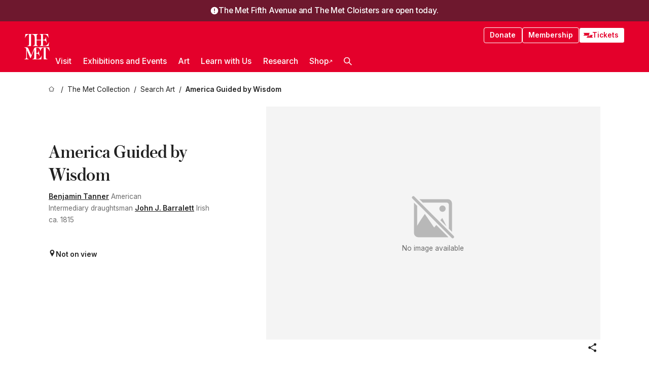

--- FILE ---
content_type: text/html; charset=utf-8
request_url: https://www.metmuseum.org/art/collection/search/824184
body_size: 31863
content:
<!DOCTYPE html><html lang="en" class="
				__variable_e798ec
				__variable_bfed6e
				__variable_968aec
				__variable_b1e441
				__variable_20add0
				__variable_2ad7ef" data-sentry-component="LocaleLayout" data-sentry-source-file="layout.tsx"><head><meta charSet="utf-8"/><meta name="viewport" content="width=device-width, initial-scale=1"/><link rel="preload" href="/_next/static/media/78dbaeca31577a23-s.p.woff2" as="font" crossorigin="" type="font/woff2"/><link rel="preload" href="/_next/static/media/84a4b0cac32cffbe-s.p.woff2" as="font" crossorigin="" type="font/woff2"/><link rel="preload" href="/_next/static/media/c4b700dcb2187787-s.p.woff2" as="font" crossorigin="" type="font/woff2"/><link rel="preload" href="/_next/static/media/e4af272ccee01ff0-s.p.woff2" as="font" crossorigin="" type="font/woff2"/><link rel="stylesheet" href="/_next/static/css/0b9f38a70bdddf23.css" data-precedence="next"/><link rel="stylesheet" href="/_next/static/css/7fd550e1e6b57b10.css" data-precedence="next"/><link rel="stylesheet" href="/_next/static/css/36d7a2405d6a2a7a.css" data-precedence="next"/><link rel="stylesheet" href="/_next/static/css/48ccd572681770ef.css" data-precedence="next"/><link rel="stylesheet" href="/_next/static/css/44a387e5f98c026f.css" data-precedence="next"/><link rel="stylesheet" href="/_next/static/css/5ef4417e8033aecb.css" data-precedence="next"/><link rel="stylesheet" href="/_next/static/css/955c7e075a88d5ba.css" data-precedence="next"/><link rel="stylesheet" href="/_next/static/css/9c7fa0b0c3e24e16.css" data-precedence="next"/><link rel="stylesheet" href="/_next/static/css/edec8de73eaa5209.css" data-precedence="next"/><link rel="stylesheet" href="/_next/static/css/48221cf303c9b543.css" data-precedence="next"/><link rel="stylesheet" href="/_next/static/css/1b7ac11f576f87f1.css" data-precedence="next"/><link rel="preload" as="script" fetchPriority="low" href="/_next/static/chunks/webpack-fb37d5f2e91723e5.js"/><script src="/_next/static/chunks/3c207711-b18fb694c51ab862.js" async=""></script><script src="/_next/static/chunks/6916-60feaa9365a3d6d4.js" async=""></script><script src="/_next/static/chunks/main-app-a071f6349c2bf7a2.js" async=""></script><script src="/_next/static/chunks/5520-f559b9204dddf9aa.js" async=""></script><script src="/_next/static/chunks/3096-3c587510721426c6.js" async=""></script><script src="/_next/static/chunks/5011-40e4e20f61fb33e9.js" async=""></script><script src="/_next/static/chunks/7705-e02db262df13926d.js" async=""></script><script src="/_next/static/chunks/app/%5Blocale%5D/(navigation)/layout-b62047320b56c5fa.js" async=""></script><script src="/_next/static/chunks/app/%5Blocale%5D/(navigation)/error-98b49a3a0775953b.js" async=""></script><script src="/_next/static/chunks/5557-3fa0d7504b11bac2.js" async=""></script><script src="/_next/static/chunks/6386-6f01ad75a0adad26.js" async=""></script><script src="/_next/static/chunks/1545-4c211248457bce57.js" async=""></script><script src="/_next/static/chunks/7391-05d94d83913e9a8c.js" async=""></script><script src="/_next/static/chunks/5866-5dc60a299bd25ef5.js" async=""></script><script src="/_next/static/chunks/945-a228ca5a3fc96787.js" async=""></script><script src="/_next/static/chunks/2585-7ced8e86aa8cd3de.js" async=""></script><script src="/_next/static/chunks/8321-ae52e8920011a0c3.js" async=""></script><script src="/_next/static/chunks/9416-1cf08484d0621370.js" async=""></script><script src="/_next/static/chunks/63-b6103ad915446b47.js" async=""></script><script src="/_next/static/chunks/8251-75e6823f4241ba8b.js" async=""></script><script src="/_next/static/chunks/5139-b180a12da36efd6f.js" async=""></script><script src="/_next/static/chunks/5248-342c02892b3cc4c5.js" async=""></script><script src="/_next/static/chunks/3665-ab24c19b3ad6998d.js" async=""></script><script src="/_next/static/chunks/1962-1c73167926749f0b.js" async=""></script><script src="/_next/static/chunks/app/%5Blocale%5D/(navigation)/art/collection/search/%5BobjectID%5D/page-7f033f25222d1a5c.js" async=""></script><script src="/_next/static/chunks/app/global-error-8a16f75bb478133f.js" async=""></script><script src="/_next/static/chunks/app/%5Blocale%5D/layout-a893599239d32aa9.js" async=""></script><script src="/_next/static/chunks/app/%5Blocale%5D/error-713d544c9230988f.js" async=""></script><meta name="next-size-adjust" content=""/><title>Benjamin Tanner - America Guided by Wisdom - The Metropolitan Museum of Art</title><meta name="description" content="Inscription: in plate below image left: &quot;DRAWN BY JOHN J. BARRALETT&quot;; below image right: &quot;ENGRAVED, BY B. TANNER.&quot;; along bottom center: &quot;AMERICA GUIDED BY WISDOM: / An allegorical representation of the United States, denoting their Independence and prosperity"/><link rel="manifest" href="/manifest.webmanifest"/><meta property="og:title" content="Benjamin Tanner - America Guided by Wisdom - The Metropolitan Museum of Art"/><meta property="og:description" content="Inscription: in plate below image left: &quot;DRAWN BY JOHN J. BARRALETT&quot;; below image right: &quot;ENGRAVED, BY B. TANNER.&quot;; along bottom center: &quot;AMERICA GUIDED BY WISDOM: / An allegorical representation of the United States, denoting their Independence and prosperity"/><meta property="og:site_name" content="The Metropolitan Museum of Art"/><meta property="og:locale" content="en"/><meta property="og:image" content="https://cdn.sanity.io/images/cctd4ker/production/c175266c21e565e61000c5699ef71803d79dff77-1200x630.jpg?w=600&amp;q=75&amp;auto=format"/><meta property="og:image:alt" content="The Met Fifth facade"/><meta property="og:type" content="website"/><meta name="twitter:card" content="summary_large_image"/><meta name="twitter:title" content="Benjamin Tanner - America Guided by Wisdom - The Metropolitan Museum of Art"/><meta name="twitter:description" content="Inscription: in plate below image left: &quot;DRAWN BY JOHN J. BARRALETT&quot;; below image right: &quot;ENGRAVED, BY B. TANNER.&quot;; along bottom center: &quot;AMERICA GUIDED BY WISDOM: / An allegorical representation of the United States, denoting their Independence and prosperity"/><meta name="twitter:image" content="https://cdn.sanity.io/images/cctd4ker/production/c175266c21e565e61000c5699ef71803d79dff77-1200x630.jpg?w=600&amp;q=75&amp;auto=format"/><meta name="twitter:image:alt" content="The Met Fifth facade"/><link rel="icon" href="/icon?444dbfbfa010ce64" type="image/png" sizes="256x256"/><link rel="apple-touch-icon" href="/apple-icon?caf747e317587ad6" type="image/png"/><script src="/_next/static/chunks/polyfills-42372ed130431b0a.js" noModule=""></script></head><body><div hidden=""><!--$--><!--/$--></div><button class="skip-to-main-content_skipToMainContent__tnLhe button secondary" id="skip-to-main-content-button" data-sentry-component="SkipToMainContent" data-sentry-source-file="index.jsx">Skip to main content</button><section class="notification-banner_banner__vt826" data-sentry-component="NotificationBanner" data-sentry-source-file="index.tsx"><svg xmlns="http://www.w3.org/2000/svg" width="1em" height="1em" fill="none" viewBox="-2 -2 24 24" class="notification-banner_icon__Mmnku" data-sentry-element="ExclamationIcon" data-sentry-source-file="index.tsx"><path fill="#fff" stroke="#fff" stroke-width="2" d="M10 0C4.477 0 0 4.477 0 10s4.477 10 10 10 10-4.477 10-10S15.523 0 10 0Z"></path><path fill="currentColor" d="M11.25 16.25h-2.5v-2.5h2.5zM11.25 11.25h-2.5v-7.5h2.5z"></path></svg><div class="notification-banner_text___pPQN"><h2 class="notification-banner_header__1WQAq">The Met Fifth Avenue and The Met Cloisters are open today.</h2></div></section><header class="global-navigation_header__IRRw8" data-lock-page="false"><div class="global-navigation_headerWrapper__HdeNn"><a title="Homepage" class="global-navigation_logoLink__XBBeM" data-sentry-element="Link" data-sentry-source-file="index.tsx" href="/"><svg xmlns="http://www.w3.org/2000/svg" width="1em" height="1em" viewBox="0 0 40 40" data-sentry-element="MetLogo" data-sentry-source-file="index.tsx"><path fill="currentColor" d="M39.74 27.009a11.6 11.6 0 0 0-.88-1.861 10 10 0 0 0-1.33-1.824 7.6 7.6 0 0 0-1.72-1.387 4 4 0 0 0-2.04-.55v15.4A3 3 0 0 0 34 38a2.65 2.65 0 0 0 .64.883 2.8 2.8 0 0 0 .95.55 3.5 3.5 0 0 0 1.17.19V40h-6.13V21.577a4.9 4.9 0 0 0-2.08.4 4.2 4.2 0 0 0-1.47 1.111 5.3 5.3 0 0 0-.94 1.709 11.5 11.5 0 0 0-.54 2.213h-.26a11.5 11.5 0 0 0-.54-2.194 5.5 5.5 0 0 0-.97-1.718 4.3 4.3 0 0 0-1.54-1.121 5.6 5.6 0 0 0-2.21-.4h-1.36V30h1.24a4 4 0 0 0 .57-.133 2.83 2.83 0 0 0 1.22-.788 3.2 3.2 0 0 0 .68-1.339 7.6 7.6 0 0 0 .21-1.909h.29L24 34.947h-.29a5.83 5.83 0 0 0-1.62-3.228A3.8 3.8 0 0 0 20.84 31h-2.12v8.43h2.19a5.15 5.15 0 0 0 2.17-.456 6.5 6.5 0 0 0 1.79-1.216 8 8 0 0 0 1.39-1.737 10.2 10.2 0 0 0 .96-2.023h.26l-.77 6H12.57v-.38a3.5 3.5 0 0 0 1.17-.19 2.8 2.8 0 0 0 .95-.55 2.5 2.5 0 0 0 .63-.893 2.1 2.1 0 0 0 .18-.987V24.5L10 38h-.5L4 25.593V36.5a4.7 4.7 0 0 0 .37 1.487 2.6 2.6 0 0 0 .64.893 2.7 2.7 0 0 0 .95.55 3.5 3.5 0 0 0 1.16.19V40H0v-.38a3.6 3.6 0 0 0 1.17-.19 2.7 2.7 0 0 0 .94-.55 2.5 2.5 0 0 0 .64-.893 3.05 3.05 0 0 0 .23-1.2V23.362A3.1 3.1 0 0 0 0 21.387v-.379h3.07a4.6 4.6 0 0 1 1.94.37 2.69 2.69 0 0 1 1.28 1.472L11 33.5l4.5-11a2.05 2.05 0 0 1 1.17-1.113 4 4 0 0 1 1.7-.379h20.94l.69 6h-.26Zm-15.93-8.017v-.38a2.17 2.17 0 0 0 2.49-2.525V10h-6.82v6.087a2.17 2.17 0 0 0 2.49 2.525v.38h-8.63v-.38a3.5 3.5 0 0 0 1.17-.189 2.8 2.8 0 0 0 .95-.551 2.6 2.6 0 0 0 .64-.892 3.05 3.05 0 0 0 .23-1.2V5.7a6.8 6.8 0 0 0-.41-2.5 4.04 4.04 0 0 0-1.15-1.644 4.6 4.6 0 0 0-1.8-.9 9.2 9.2 0 0 0-2.34-.275v18.612H4.49v-.38a3.5 3.5 0 0 0 1.17-.189 2.8 2.8 0 0 0 .95-.551 2.6 2.6 0 0 0 .64-.883 3 3 0 0 0 .23-1.206V.384a3.94 3.94 0 0 0-1.98.56 8.3 8.3 0 0 0-1.82 1.4 12 12 0 0 0-1.47 1.814 8.7 8.7 0 0 0-.94 1.851h-.26l.77-6h20.19v.38a2.217 2.217 0 0 0-2.49 2.526V9h6.82V2.906A2.22 2.22 0 0 0 23.81.38V0h13.67l.77 6h-.26a10.3 10.3 0 0 0-.96-2.022 8 8 0 0 0-1.39-1.738 6.4 6.4 0 0 0-1.8-1.215 5.15 5.15 0 0 0-2.17-.456h-2.21V9h1.32a3.84 3.84 0 0 0 1.98-.861 4.34 4.34 0 0 0 1.03-3.315h.29l1.18 9.117h-.29a5.9 5.9 0 0 0-.72-1.89A4.64 4.64 0 0 0 31.64 10h-2.18v8.423h2.95a5.15 5.15 0 0 0 2.17-.456 6.7 6.7 0 0 0 1.8-1.216 8.3 8.3 0 0 0 1.39-1.737 11.5 11.5 0 0 0 .96-2.023h.26l-.78 6h-14.4Z"></path></svg></a><div class="global-navigation_smallControls__VohT6"><a class="global-navigation_navButton__BU8Aa global-navigation_ticketLink__9VeAY" data-sentry-element="Link" data-sentry-component="TicketLink" data-sentry-source-file="index.tsx" href="https://engage.metmuseum.org/admission/?promocode=59559"><div class="global-navigation_tickets__H0byM"><svg xmlns="http://www.w3.org/2000/svg" width="1em" height="1em" fill="none" viewBox="0 0 14 8" class="global-navigation_ticket__qAYYN global-navigation_ticket1__P_Vov" data-sentry-element="TicketIcon" data-sentry-source-file="index.tsx"><mask id="ticket2_svg__a" width="15" height="9" x="-0.5" y="-0.5" fill="#000" maskUnits="userSpaceOnUse"><path fill="#fff" d="M-.5-.5h15v9h-15z"></path><path d="M13.5 2.5a1.5 1.5 0 0 0 0 3v2H.5v-2a1.5 1.5 0 1 0 0-3v-2h13z"></path></mask><path fill="currentColor" d="M13.5 2.5a1.5 1.5 0 0 0 0 3v2H.5v-2a1.5 1.5 0 1 0 0-3v-2h13z"></path><path fill="#fff" d="M13.5 2.5V3h.5v-.5zm0 3h.5V5h-.5zm0 2V8h.5v-.5zm-13 0H0V8h.5zm0-2V5H0v.5zm0-3H0V3h.5zm0-2V0H0v.5zm13 0h.5V0h-.5zm0 2V2a2 2 0 0 0-2 2h1a1 1 0 0 1 1-1zM12 4h-.5a2 2 0 0 0 2 2V5a1 1 0 0 1-1-1zm1.5 1.5H13v2h1v-2zm0 2V7H.5v1h13zm-13 0H1v-2H0v2zm0-2V6a2 2 0 0 0 2-2h-1a1 1 0 0 1-1 1zM2 4h.5a2 2 0 0 0-2-2v1a1 1 0 0 1 1 1zM.5 2.5H1v-2H0v2zm0-2V1h13V0H.5zm13 0H13v2h1v-2z" mask="url(#ticket2_svg__a)"></path></svg><svg xmlns="http://www.w3.org/2000/svg" width="1em" height="1em" fill="none" viewBox="0 0 14 8" class="global-navigation_ticket__qAYYN global-navigation_ticket2__IS2iJ" data-sentry-element="TicketIcon" data-sentry-source-file="index.tsx"><mask id="ticket2_svg__a" width="15" height="9" x="-0.5" y="-0.5" fill="#000" maskUnits="userSpaceOnUse"><path fill="#fff" d="M-.5-.5h15v9h-15z"></path><path d="M13.5 2.5a1.5 1.5 0 0 0 0 3v2H.5v-2a1.5 1.5 0 1 0 0-3v-2h13z"></path></mask><path fill="currentColor" d="M13.5 2.5a1.5 1.5 0 0 0 0 3v2H.5v-2a1.5 1.5 0 1 0 0-3v-2h13z"></path><path fill="#fff" d="M13.5 2.5V3h.5v-.5zm0 3h.5V5h-.5zm0 2V8h.5v-.5zm-13 0H0V8h.5zm0-2V5H0v.5zm0-3H0V3h.5zm0-2V0H0v.5zm13 0h.5V0h-.5zm0 2V2a2 2 0 0 0-2 2h1a1 1 0 0 1 1-1zM12 4h-.5a2 2 0 0 0 2 2V5a1 1 0 0 1-1-1zm1.5 1.5H13v2h1v-2zm0 2V7H.5v1h13zm-13 0H1v-2H0v2zm0-2V6a2 2 0 0 0 2-2h-1a1 1 0 0 1-1 1zM2 4h.5a2 2 0 0 0-2-2v1a1 1 0 0 1 1 1zM.5 2.5H1v-2H0v2zm0-2V1h13V0H.5zm13 0H13v2h1v-2z" mask="url(#ticket2_svg__a)"></path></svg></div>Tickets</a><button title="Search Button" role="button"><svg xmlns="http://www.w3.org/2000/svg" width="1em" height="1em" viewBox="0 0 16 16" class="global-navigation_icon__c_VgD" style="transform:rotate(270deg)" data-sentry-element="SearchIcon" data-sentry-source-file="index.tsx"><path fill="currentColor" d="M9.8 12.393a6.14 6.14 0 0 1-3.78-1.319L1.09 16 0 14.905l4.93-4.928a6.1 6.1 0 0 1-1.32-3.781 6.2 6.2 0 1 1 6.19 6.197m0-10.844a4.648 4.648 0 1 0 4.65 4.648A4.646 4.646 0 0 0 9.8 1.549"></path></svg></button><button role="button" title="Toggle Menu"><svg xmlns="http://www.w3.org/2000/svg" width="1em" height="1em" viewBox="0 0 20 20" class="global-navigation_icon__c_VgD global-navigation_navIcon__ddrLp"><path fill="currentColor" d="M0 20v-2h20v2zM0 9h20v2H0zm0-9h20v2H0z"></path></svg></button></div></div><div class="global-navigation_links__vbg_A "><div class="global-navigation_topLinks__E7EOx"><a class="global-navigation_navButton__BU8Aa" data-sentry-element="Link" data-sentry-source-file="index.tsx" href="https://engage.metmuseum.org/donate?promocode=60313">Donate</a><a class="global-navigation_navButton__BU8Aa" data-sentry-element="Link" data-sentry-component="MembershipLink" data-sentry-source-file="index.tsx" href="https://engage.metmuseum.org/members/membership/?promocode=60317">Membership</a><a class="global-navigation_navButton__BU8Aa global-navigation_ticketLink__9VeAY" data-sentry-element="Link" data-sentry-component="TicketLink" data-sentry-source-file="index.tsx" href="https://engage.metmuseum.org/admission/?promocode=59559"><div class="global-navigation_tickets__H0byM"><svg xmlns="http://www.w3.org/2000/svg" width="1em" height="1em" fill="none" viewBox="0 0 14 8" class="global-navigation_ticket__qAYYN global-navigation_ticket1__P_Vov" data-sentry-element="TicketIcon" data-sentry-source-file="index.tsx"><mask id="ticket2_svg__a" width="15" height="9" x="-0.5" y="-0.5" fill="#000" maskUnits="userSpaceOnUse"><path fill="#fff" d="M-.5-.5h15v9h-15z"></path><path d="M13.5 2.5a1.5 1.5 0 0 0 0 3v2H.5v-2a1.5 1.5 0 1 0 0-3v-2h13z"></path></mask><path fill="currentColor" d="M13.5 2.5a1.5 1.5 0 0 0 0 3v2H.5v-2a1.5 1.5 0 1 0 0-3v-2h13z"></path><path fill="#fff" d="M13.5 2.5V3h.5v-.5zm0 3h.5V5h-.5zm0 2V8h.5v-.5zm-13 0H0V8h.5zm0-2V5H0v.5zm0-3H0V3h.5zm0-2V0H0v.5zm13 0h.5V0h-.5zm0 2V2a2 2 0 0 0-2 2h1a1 1 0 0 1 1-1zM12 4h-.5a2 2 0 0 0 2 2V5a1 1 0 0 1-1-1zm1.5 1.5H13v2h1v-2zm0 2V7H.5v1h13zm-13 0H1v-2H0v2zm0-2V6a2 2 0 0 0 2-2h-1a1 1 0 0 1-1 1zM2 4h.5a2 2 0 0 0-2-2v1a1 1 0 0 1 1 1zM.5 2.5H1v-2H0v2zm0-2V1h13V0H.5zm13 0H13v2h1v-2z" mask="url(#ticket2_svg__a)"></path></svg><svg xmlns="http://www.w3.org/2000/svg" width="1em" height="1em" fill="none" viewBox="0 0 14 8" class="global-navigation_ticket__qAYYN global-navigation_ticket2__IS2iJ" data-sentry-element="TicketIcon" data-sentry-source-file="index.tsx"><mask id="ticket2_svg__a" width="15" height="9" x="-0.5" y="-0.5" fill="#000" maskUnits="userSpaceOnUse"><path fill="#fff" d="M-.5-.5h15v9h-15z"></path><path d="M13.5 2.5a1.5 1.5 0 0 0 0 3v2H.5v-2a1.5 1.5 0 1 0 0-3v-2h13z"></path></mask><path fill="currentColor" d="M13.5 2.5a1.5 1.5 0 0 0 0 3v2H.5v-2a1.5 1.5 0 1 0 0-3v-2h13z"></path><path fill="#fff" d="M13.5 2.5V3h.5v-.5zm0 3h.5V5h-.5zm0 2V8h.5v-.5zm-13 0H0V8h.5zm0-2V5H0v.5zm0-3H0V3h.5zm0-2V0H0v.5zm13 0h.5V0h-.5zm0 2V2a2 2 0 0 0-2 2h1a1 1 0 0 1 1-1zM12 4h-.5a2 2 0 0 0 2 2V5a1 1 0 0 1-1-1zm1.5 1.5H13v2h1v-2zm0 2V7H.5v1h13zm-13 0H1v-2H0v2zm0-2V6a2 2 0 0 0 2-2h-1a1 1 0 0 1-1 1zM2 4h.5a2 2 0 0 0-2-2v1a1 1 0 0 1 1 1zM.5 2.5H1v-2H0v2zm0-2V1h13V0H.5zm13 0H13v2h1v-2z" mask="url(#ticket2_svg__a)"></path></svg></div>Tickets</a></div><nav class="global-navigation_navLinks__fTjsN"><ul class="global-navigation_topLevelLinks__dM0fN"><li class="nav-item_navItem__tZNvf " data-nav-item="true" data-open="false"><button class="nav-item_innerText__pWlnO" data-nav-id="Visit">Visit<span class="nav-item_icon__evAIq"><svg xmlns="http://www.w3.org/2000/svg" width="1em" height="1em" fill="none" viewBox="0 0 48 48"><path fill="currentColor" d="m39.23 13.132 2.913 2.802-18.011 18.923-18-18.92 2.866-2.77 15.134 16.162z"></path></svg></span></button></li><li class="nav-item_navItem__tZNvf " data-nav-item="true" data-open="false"><button class="nav-item_innerText__pWlnO" data-nav-id="Exhibitions and Events">Exhibitions and Events<span class="nav-item_icon__evAIq"><svg xmlns="http://www.w3.org/2000/svg" width="1em" height="1em" fill="none" viewBox="0 0 48 48"><path fill="currentColor" d="m39.23 13.132 2.913 2.802-18.011 18.923-18-18.92 2.866-2.77 15.134 16.162z"></path></svg></span></button></li><li class="nav-item_navItem__tZNvf " data-nav-item="true" data-open="false"><button class="nav-item_innerText__pWlnO" data-nav-id="Art">Art<span class="nav-item_icon__evAIq"><svg xmlns="http://www.w3.org/2000/svg" width="1em" height="1em" fill="none" viewBox="0 0 48 48"><path fill="currentColor" d="m39.23 13.132 2.913 2.802-18.011 18.923-18-18.92 2.866-2.77 15.134 16.162z"></path></svg></span></button></li><li class="nav-item_navItem__tZNvf " data-nav-item="true" data-open="false"><button class="nav-item_innerText__pWlnO" data-nav-id="Learn with Us">Learn with Us<span class="nav-item_icon__evAIq"><svg xmlns="http://www.w3.org/2000/svg" width="1em" height="1em" fill="none" viewBox="0 0 48 48"><path fill="currentColor" d="m39.23 13.132 2.913 2.802-18.011 18.923-18-18.92 2.866-2.77 15.134 16.162z"></path></svg></span></button></li><li class="nav-item_navItem__tZNvf " data-nav-item="true" data-open="false"><button class="nav-item_innerText__pWlnO" data-nav-id="Research">Research<span class="nav-item_icon__evAIq"><svg xmlns="http://www.w3.org/2000/svg" width="1em" height="1em" fill="none" viewBox="0 0 48 48"><path fill="currentColor" d="m39.23 13.132 2.913 2.802-18.011 18.923-18-18.92 2.866-2.77 15.134 16.162z"></path></svg></span></button></li><li class="nav-item_navItem__tZNvf undefined"><a target="_blank" rel="noopener noreferrer" class="nav-item_innerText__pWlnO" data-nav-id="Shop" href="https://store.metmuseum.org/?utm_source=mainmuseum&amp;utm_medium=metmuseum.org&amp;utm_campaign=topnav-static">Shop<svg xmlns="http://www.w3.org/2000/svg" width="1em" height="1em" fill="none" viewBox="0 0 48 48" class="nav-item_externalIcon__JI1JB"><path fill="currentColor" fill-rule="evenodd" d="M41.993 9.717v20.96h-5.287V15.661L9.744 41.5 6 37.912l26.962-25.838H17.293V7h24.7c.01 0 .007.958.003 1.761l-.002.603a2.4 2.4 0 0 1 0 .353" clip-rule="evenodd"></path></svg></a></li><li class="global-navigation_searchItem__hFDIS" data-sentry-component="SearchItem" data-sentry-source-file="index.tsx"><button class="global-navigation_searchButton__nC3QK" role="button" title="Open the search box"><svg xmlns="http://www.w3.org/2000/svg" width="1em" height="1em" viewBox="0 0 16 16" class="icon" style="transform:rotate(270deg)" data-sentry-element="SearchIcon" data-sentry-source-file="index.tsx"><path fill="currentColor" d="M9.8 12.393a6.14 6.14 0 0 1-3.78-1.319L1.09 16 0 14.905l4.93-4.928a6.1 6.1 0 0 1-1.32-3.781 6.2 6.2 0 1 1 6.19 6.197m0-10.844a4.648 4.648 0 1 0 4.65 4.648A4.646 4.646 0 0 0 9.8 1.549"></path></svg></button></li></ul><div class="global-navigation_mobileOnly__QK25I"><a class="global-navigation_navButton__BU8Aa global-navigation_ticketLink__9VeAY" data-sentry-element="Link" data-sentry-component="TicketLink" data-sentry-source-file="index.tsx" href="https://engage.metmuseum.org/admission/?promocode=59559"><div class="global-navigation_tickets__H0byM"><svg xmlns="http://www.w3.org/2000/svg" width="1em" height="1em" fill="none" viewBox="0 0 14 8" class="global-navigation_ticket__qAYYN global-navigation_ticket1__P_Vov" data-sentry-element="TicketIcon" data-sentry-source-file="index.tsx"><mask id="ticket2_svg__a" width="15" height="9" x="-0.5" y="-0.5" fill="#000" maskUnits="userSpaceOnUse"><path fill="#fff" d="M-.5-.5h15v9h-15z"></path><path d="M13.5 2.5a1.5 1.5 0 0 0 0 3v2H.5v-2a1.5 1.5 0 1 0 0-3v-2h13z"></path></mask><path fill="currentColor" d="M13.5 2.5a1.5 1.5 0 0 0 0 3v2H.5v-2a1.5 1.5 0 1 0 0-3v-2h13z"></path><path fill="#fff" d="M13.5 2.5V3h.5v-.5zm0 3h.5V5h-.5zm0 2V8h.5v-.5zm-13 0H0V8h.5zm0-2V5H0v.5zm0-3H0V3h.5zm0-2V0H0v.5zm13 0h.5V0h-.5zm0 2V2a2 2 0 0 0-2 2h1a1 1 0 0 1 1-1zM12 4h-.5a2 2 0 0 0 2 2V5a1 1 0 0 1-1-1zm1.5 1.5H13v2h1v-2zm0 2V7H.5v1h13zm-13 0H1v-2H0v2zm0-2V6a2 2 0 0 0 2-2h-1a1 1 0 0 1-1 1zM2 4h.5a2 2 0 0 0-2-2v1a1 1 0 0 1 1 1zM.5 2.5H1v-2H0v2zm0-2V1h13V0H.5zm13 0H13v2h1v-2z" mask="url(#ticket2_svg__a)"></path></svg><svg xmlns="http://www.w3.org/2000/svg" width="1em" height="1em" fill="none" viewBox="0 0 14 8" class="global-navigation_ticket__qAYYN global-navigation_ticket2__IS2iJ" data-sentry-element="TicketIcon" data-sentry-source-file="index.tsx"><mask id="ticket2_svg__a" width="15" height="9" x="-0.5" y="-0.5" fill="#000" maskUnits="userSpaceOnUse"><path fill="#fff" d="M-.5-.5h15v9h-15z"></path><path d="M13.5 2.5a1.5 1.5 0 0 0 0 3v2H.5v-2a1.5 1.5 0 1 0 0-3v-2h13z"></path></mask><path fill="currentColor" d="M13.5 2.5a1.5 1.5 0 0 0 0 3v2H.5v-2a1.5 1.5 0 1 0 0-3v-2h13z"></path><path fill="#fff" d="M13.5 2.5V3h.5v-.5zm0 3h.5V5h-.5zm0 2V8h.5v-.5zm-13 0H0V8h.5zm0-2V5H0v.5zm0-3H0V3h.5zm0-2V0H0v.5zm13 0h.5V0h-.5zm0 2V2a2 2 0 0 0-2 2h1a1 1 0 0 1 1-1zM12 4h-.5a2 2 0 0 0 2 2V5a1 1 0 0 1-1-1zm1.5 1.5H13v2h1v-2zm0 2V7H.5v1h13zm-13 0H1v-2H0v2zm0-2V6a2 2 0 0 0 2-2h-1a1 1 0 0 1-1 1zM2 4h.5a2 2 0 0 0-2-2v1a1 1 0 0 1 1 1zM.5 2.5H1v-2H0v2zm0-2V1h13V0H.5zm13 0H13v2h1v-2z" mask="url(#ticket2_svg__a)"></path></svg></div>Tickets</a><a class="global-navigation_navButton__BU8Aa" data-sentry-element="Link" data-sentry-component="MembershipLink" data-sentry-source-file="index.tsx" href="https://engage.metmuseum.org/members/membership/?promocode=60317">Membership</a></div></nav></div></header><main data-sentry-component="CollectionObjectDetailPage" data-sentry-source-file="page.tsx"><script type="application/json" id="analytics">{"objectID":824184,"hasImages":false,"hasOASCImage":false,"hasAudio":false,"hasEssays":false,"hasArticles":false,"hasPublications":false}</script><div style="display:flex;flex-direction:row;flex-wrap:nowrap;gap:var(--spacing-xxs);justify-content:space-between;align-items:center" data-sentry-element="Element" data-sentry-source-file="index.jsx" data-sentry-component="FlexContainer"><nav class="breadcrumbs_breadcrumbs__p9HFN" aria-label="breadcrumbs" data-sentry-component="Breadcrumbs" data-sentry-source-file="index.tsx"><span class="breadcrumbs_linkWrapper__xepu_"><a aria-label="home" class="breadcrumbs_link__AxWe_" data-sentry-element="Link" data-sentry-source-file="index.tsx" href="/"><svg xmlns="http://www.w3.org/2000/svg" width="1em" height="1em" fill="none" viewBox="0 0 12 12" class="breadcrumbs_svg__HHQCV" data-sentry-element="HomeIcon" data-sentry-source-file="index.tsx"><path stroke="currentColor" d="M6.154.89a.235.235 0 0 0-.307 0L.754 5.25c-.173.147-.071.435.153.435h1.256v4.68c0 .136.107.246.24.246h7.194c.133 0 .24-.11.24-.246v-4.68h1.256c.224 0 .326-.288.154-.435z"></path></svg></a></span><span class="breadcrumbs_linkWrapper__xepu_"><a title="The Met Collection" aria-label="The Met Collection" class="breadcrumbs_link__AxWe_" href="/art/collection"><span data-sentry-element="Markdown" data-sentry-component="MarkdownParser" data-sentry-source-file="index.jsx">The Met Collection</span></a></span><span class="breadcrumbs_linkWrapper__xepu_"><a title="Search Art" aria-label="Search Art" class="breadcrumbs_link__AxWe_" href="/art/collection/search"><span data-sentry-element="Markdown" data-sentry-component="MarkdownParser" data-sentry-source-file="index.jsx">Search Art</span></a></span><span class="breadcrumbs_lastItem__awDMN"><span class="breadcrumbs_truncatedSegment__Z3us6" title="America Guided by Wisdom"><span data-sentry-element="Markdown" data-sentry-component="MarkdownParser" data-sentry-source-file="index.jsx">America Guided by Wisdom</span></span></span></nav></div><section><section class="object-page-top_wrapper__tqyHQ" data-sentry-component="ObjectPageTop" data-sentry-source-file="index.tsx"><main class="object-page-top_main__VSO7i"><section class="object-overview_objectOverview__O4zWQ" data-sentry-component="ObjectOverview" data-sentry-source-file="index.tsx"><h1 class="undefined object-overview_title__f2ysJ"><div data-sentry-element="SafeHtml" data-sentry-source-file="index.tsx">America Guided by Wisdom</div></h1><div class="object-overview_metaWrapper__3yPhf"><div data-sentry-component="ArtistLink" data-sentry-source-file="index.tsx"><a data-sentry-element="Link" data-sentry-source-file="index.tsx" href="/art/collection/search?q=Benjamin+Tanner&amp;searchField=ArtistCulture">Benjamin Tanner</a> American</div><div data-sentry-component="ArtistLink" data-sentry-source-file="index.tsx">Intermediary draughtsman <a data-sentry-element="Link" data-sentry-source-file="index.tsx" href="/art/collection/search?q=John+J.+Barralett&amp;searchField=ArtistCulture">John J. Barralett</a> Irish</div><div>ca. 1815</div><div class="object-overview_onViewWrapper__uMujk"><svg xmlns="http://www.w3.org/2000/svg" width="1em" height="1em" fill="none" viewBox="0 0 16 25" data-sentry-element="LocationIcon" data-sentry-source-file="index.tsx"><path fill="currentColor" fill-rule="evenodd" d="M7.765 11.822c-2.254 0-4.08-1.81-4.08-4.042s1.826-4.042 4.08-4.042 4.08 1.81 4.08 4.042c0 2.233-1.827 4.042-4.08 4.042M7.55.242C2.5.242-2.285 6.078 1.18 12.4c5.562 10.154 6.574 11.842 6.574 11.842s4.712-8.106 6.658-11.858C17.732 5.99 13.124.242 7.55.242" clip-rule="evenodd"></path></svg><span>Not on view<!-- --> <a class="object-overview_onViewLink__hnR41" data-sentry-element="Link" data-sentry-source-file="index.tsx" href=""></a></span></div></div><div class="holding-type-badges_badges__r5YiA  " data-sentry-component="HoldingTypeBadges" data-sentry-source-file="index.tsx"></div><div class="object-overview_label__mEVbw"><div data-sentry-component="ReadMoreWrapper" data-sentry-source-file="index.tsx"><div style="--max-wrapper-height:350px" class="
					read-more-wrapper_wrapper__qmIh8
					
					read-more-wrapper_hasOverFlow__JrJyo" data-testid="read-more-content"><div><div data-sentry-element="SafeHtml" data-sentry-source-file="index.tsx"></div></div></div></div></div></section></main><aside class="object-page-top_aside___Zzjr"><div class="image-viewer_wrapper__XTgZf" data-sentry-component="CollectionImageViewer" data-sentry-source-file="index.tsx"><section class="image-viewer_imageAndControls___8VQ9"><div class="image-viewer_imageAndRightsContainer__zEKsj"><figure itemType="http://schema.org/ImageObject" class="image-viewer_figure__qI5d7"><svg xmlns="http://www.w3.org/2000/svg" width="1em" height="1em" fill="none" viewBox="0 0 24 24" class="image-viewer_noFeaturedImageImage__En5LL"><path fill="currentColor" d="M3.147 2.228a.65.65 0 1 0-.92.919l18.626 18.625a.65.65 0 0 0 .92-.919zM20.994 18.898V5.46a2 2 0 0 0-2-2H5.555l1.649 1.649h11.287a1 1 0 0 1 1 1v11.287zM3.016 5.163l1.46 1.46v9.487c1.363-2.43 3.664-5.65 3.664-5.65l4.391 6.421 1.016-1.187 5.744 5.744a2 2 0 0 1-.297.022h-14a2 2 0 0 1-2-2v-14q0-.152.022-.297"></path><path fill="currentColor" d="M16.494 9.46a1.5 1.5 0 1 0 0-3 1.5 1.5 0 0 0 0 3M18.371 16.276l-1.98-3.905-.888 1.037z"></path></svg><div class="image-viewer_noFeaturedImageMessage__CSPrx">No image available</div></figure><div class="image-viewer_featuredImageMeta__xKPaT"><div class="image-viewer_featuredImageAccess__B8Gll"></div></div><div class="image-buttons_container__RIiKw" data-sentry-component="ImageButtons" data-sentry-source-file="index.tsx"><div data-sentry-component="ToolTip" data-sentry-source-file="index.tsx"><span class="tooltip_button__CFl3_"><button class="icon-button_button__FYqNC icon-button_small__m7iyV icon-button_lightMode__BNguL" type="button" data-sentry-element="IconButton" data-sentry-source-file="index.tsx" data-sentry-component="IconButton"><svg xmlns="http://www.w3.org/2000/svg" width="1em" height="1em" fill="none" viewBox="0 0 24 25"><path fill="currentColor" fill-rule="evenodd" d="M20.5 6.025a2.625 2.625 0 0 1-4.508 1.83l-6.814 3.933a2.63 2.63 0 0 1-.04 1.376l6.75 3.897a2.625 2.625 0 1 1-.616 1.375l-6.964-4.02a2.625 2.625 0 1 1 .119-3.924l6.87-3.968a2.625 2.625 0 1 1 5.203-.5" clip-rule="evenodd"></path></svg><span class="screen-reader-only_text__226tQ" data-sentry-element="Element" data-sentry-component="ScreenReaderOnly" data-sentry-source-file="index.tsx">Share</span></button></span></div></div></div></section></div></aside></section></section><section class="page-section_wrapper__mFtQK" data-sentry-element="PageSection" data-sentry-source-file="index.tsx" data-sentry-component="PageSection"><section class="obect-page-tab-wrapper_wrapper__jWmbM" id="artwork-details" data-sentry-component="ObjectPageTabWrapper" data-sentry-source-file="index.tsx"><h2 class="obect-page-tab-wrapper_title__jVz0C">Artwork Details</h2><div class="tab-drawer_wrapper__Go80z tab-drawer_vertical__kr6XW" data-sentry-component="TabDrawers" data-sentry-source-file="index.tsx"><div class="tabs_wrapper__xVpUT tabs_vertical__PtR7f" data-sentry-component="Tabs" data-sentry-source-file="index.jsx"><fieldset class="tabs_fieldset__NRtDM"><legend data-sentry-element="Element" data-sentry-source-file="index.tsx" class="screen-reader-only_text__226tQ" data-sentry-component="ScreenReaderOnly">Object Information</legend><div class="tabs_tab__shByP"><input type="radio" id="Overview-tab-id" class="tabs_input__mwg3g" name="object-tabs" checked="" value="Overview"/><label for="Overview-tab-id" class="tabs_label__YG6gQ tabs_small__4mOy2"><div class="tabs_tabText__tixoU">Overview</div></label></div><div class="tabs_tab__shByP"><input type="radio" id="Signatures, Inscriptions, and Markings-tab-id" class="tabs_input__mwg3g" name="object-tabs" value="Signatures, Inscriptions, and Markings"/><label for="Signatures, Inscriptions, and Markings-tab-id" class="tabs_label__YG6gQ tabs_small__4mOy2"><div class="tabs_tabText__tixoU">Signatures, Inscriptions, and Markings</div></label></div><div class="tabs_tab__shByP"><input type="radio" id="Provenance-tab-id" class="tabs_input__mwg3g" name="object-tabs" value="Provenance"/><label for="Provenance-tab-id" class="tabs_label__YG6gQ tabs_small__4mOy2"><div class="tabs_tabText__tixoU">Provenance</div></label></div></fieldset></div><div class="tab-drawer_bodyWrapper__qg8iy tab-drawer_divider__uAZwv"><ul class="tombstone_tombstone__acUt4" data-sentry-component="Tombstone" data-sentry-source-file="index.tsx"><li><strong class="tombstone_label__MXGQv">Title:</strong> <span>America Guided by Wisdom</span></li><li><strong class="tombstone_label__MXGQv">Artist:</strong> <span>Benjamin Tanner (American, New York 1775–1848 Baltimore, Maryland)<br /></span></li><li><strong class="tombstone_label__MXGQv">Artist:</strong> <span> Intermediary draughtsman John J. Barralett (Irish, active America, ca. 1747–1815)<br /></span></li><li><strong class="tombstone_label__MXGQv">Date:</strong> <span>ca. 1815</span></li><li><strong class="tombstone_label__MXGQv">Medium:</strong> <span>Etching and engraving</span></li><li><strong class="tombstone_label__MXGQv">Dimensions:</strong> <span>Sheet: 18 1/16 in. × 24 in. (45.8 × 61 cm)</span></li><li><strong class="tombstone_label__MXGQv">Classification:</strong> <span>Prints</span></li><li><strong class="tombstone_label__MXGQv">Credit Line:</strong> <span>Bequest of Charles Allen Munn, 1924</span></li><li><strong class="tombstone_label__MXGQv">Object Number:</strong> <span>24.90.47</span></li><li><strong class="tombstone_label__MXGQv">Curatorial Department:</strong> <a href="/departments/drawings-and-prints">Drawings and Prints</a></li></ul></div></div></section></section><section class="grey-background_container__UPe5z" data-sentry-component="GreyBackground" data-sentry-source-file="index.tsx"><section id="more-artwork" class="page-section_wrapper__mFtQK" data-sentry-component="PageSection" data-sentry-source-file="index.tsx"><div class="component-header_wrapper__kS6_W component-header_clampedWidth__0VK73" data-sentry-component="ComponentHeader" data-sentry-source-file="index.tsx"><div class="component-header_titleAndLinkWrapper__mDA0q"><div><h2 class="component-header_title__n0SA_"><span data-sentry-element="Markdown" data-sentry-component="MarkdownParser" data-sentry-source-file="index.jsx">More Artwork</span></h2></div></div><p class="component-header_description__yxN6Q"></p></div><div class="tab-drawer_wrapper__Go80z " data-sentry-component="TabDrawers" data-sentry-source-file="index.tsx"><div class="tabs_wrapper__xVpUT" data-sentry-component="Tabs" data-sentry-source-file="index.jsx"><fieldset class="tabs_fieldset__NRtDM"><legend data-sentry-element="Element" data-sentry-source-file="index.tsx" class="screen-reader-only_text__226tQ" data-sentry-component="ScreenReaderOnly">More Artwork</legend><div class="tabs_tab__shByP"><input type="radio" id="Related-tab-id" class="tabs_input__mwg3g" name="related-artworks" checked="" value="Related"/><label for="Related-tab-id" class="tabs_label__YG6gQ tabs_small__4mOy2"><div class="tabs_tabText__tixoU">Related</div></label></div><div class="tabs_tab__shByP"><input type="radio" id="By John J. Barralett-tab-id" class="tabs_input__mwg3g" name="related-artworks" value="By John J. Barralett"/><label for="By John J. Barralett-tab-id" class="tabs_label__YG6gQ tabs_small__4mOy2"><div class="tabs_tabText__tixoU">By John J. Barralett</div></label></div><div class="tabs_tab__shByP"><input type="radio" id="In the same medium-tab-id" class="tabs_input__mwg3g" name="related-artworks" value="In the same medium"/><label for="In the same medium-tab-id" class="tabs_label__YG6gQ tabs_small__4mOy2"><div class="tabs_tabText__tixoU">In the same medium</div></label></div><div class="tabs_tab__shByP"><input type="radio" id="From the same time and place-tab-id" class="tabs_input__mwg3g" name="related-artworks" value="From the same time and place"/><label for="From the same time and place-tab-id" class="tabs_label__YG6gQ tabs_small__4mOy2"><div class="tabs_tabText__tixoU">From the same time and place</div></label></div></fieldset></div><div class="related-artwork_tabWrapper__2wCih "><div class="shelf_wrapper__ZzHm8" data-sentry-component="Shelf" data-sentry-source-file="index.tsx"><div class="shelf_accessibilityMessage__9rNf1"><div>A slider containing <!-- -->5<!-- --> items.<br/>Press the down key to skip to the last item.</div></div><div class="shelf_slider__c2o5b"><figure class="collection-object_collectionObject__Bs7VE collection-object" data-accession-number="52.585.64" data-sentry-component="BaseCollectionObject" data-sentry-source-file="index.tsx"><div class="collection-object_imageWrapper__0Pool"><a class="redundant-link_redundantlink__b5TFR" aria-hidden="true" tabindex="-1" data-sentry-element="GTMLink" data-sentry-source-file="index.jsx" data-sentry-component="RedundantLink" href="/art/collection/search/906847"></a><div class="no-image_wrapper__7bKy3 " data-sentry-component="NoImage" data-sentry-source-file="index.tsx"><svg xmlns="http://www.w3.org/2000/svg" width="1em" height="1em" fill="none" viewBox="0 0 24 24" class="no-image_icon__9HFYF" data-sentry-element="NoImageIcon" data-sentry-source-file="index.tsx"><path fill="currentColor" d="M3.147 2.228a.65.65 0 1 0-.92.919l18.626 18.625a.65.65 0 0 0 .92-.919zM20.994 18.898V5.46a2 2 0 0 0-2-2H5.555l1.649 1.649h11.287a1 1 0 0 1 1 1v11.287zM3.016 5.163l1.46 1.46v9.487c1.363-2.43 3.664-5.65 3.664-5.65l4.391 6.421 1.016-1.187 5.744 5.744a2 2 0 0 1-.297.022h-14a2 2 0 0 1-2-2v-14q0-.152.022-.297"></path><path fill="currentColor" d="M16.494 9.46a1.5 1.5 0 1 0 0-3 1.5 1.5 0 0 0 0 3M18.371 16.276l-1.98-3.905-.888 1.037z"></path></svg></div></div><div class="holding-type-badges_badges__r5YiA holding-type-badges_small___t53B " data-sentry-component="HoldingTypeBadges" data-sentry-source-file="index.tsx"></div><figcaption class="collection-object_caption__lALJ0" data-sentry-element="figcaption" data-sentry-source-file="index.tsx"><div class="collection-object_title__0XG31"><a class="collection-object_link__DaCC0" title="America Guided by Wisdom: An Allegorical representation of the United States, denoting their Independence and prosperity" data-sentry-element="Link" data-sentry-source-file="index.tsx" href="/art/collection/search/906847"><span data-sentry-element="Markdown" data-sentry-component="LegacyOrMarkdownParser" data-sentry-source-file="index.tsx">America Guided by Wisdom: An Allegorical representation of the United States, denoting their Independence and prosperity</span></a></div><div class="collection-object_body__8q6dM"><div class="collection-object_culture__BaSXn"><div>Benjamin Tanner (American, New York 1775–1848 Baltimore, Maryland)</div></div><div>1815</div></div></figcaption></figure><figure class="collection-object_collectionObject__Bs7VE collection-object" data-accession-number="54.90.821" data-sentry-component="BaseCollectionObject" data-sentry-source-file="index.tsx"><div class="collection-object_imageWrapper__0Pool"><a class="redundant-link_redundantlink__b5TFR" aria-hidden="true" tabindex="-1" data-sentry-element="GTMLink" data-sentry-source-file="index.jsx" data-sentry-component="RedundantLink" href="/art/collection/search/380886"></a><div class="no-image_wrapper__7bKy3 " data-sentry-component="NoImage" data-sentry-source-file="index.tsx"><svg xmlns="http://www.w3.org/2000/svg" width="1em" height="1em" fill="none" viewBox="0 0 24 24" class="no-image_icon__9HFYF" data-sentry-element="NoImageIcon" data-sentry-source-file="index.tsx"><path fill="currentColor" d="M3.147 2.228a.65.65 0 1 0-.92.919l18.626 18.625a.65.65 0 0 0 .92-.919zM20.994 18.898V5.46a2 2 0 0 0-2-2H5.555l1.649 1.649h11.287a1 1 0 0 1 1 1v11.287zM3.016 5.163l1.46 1.46v9.487c1.363-2.43 3.664-5.65 3.664-5.65l4.391 6.421 1.016-1.187 5.744 5.744a2 2 0 0 1-.297.022h-14a2 2 0 0 1-2-2v-14q0-.152.022-.297"></path><path fill="currentColor" d="M16.494 9.46a1.5 1.5 0 1 0 0-3 1.5 1.5 0 0 0 0 3M18.371 16.276l-1.98-3.905-.888 1.037z"></path></svg></div></div><div class="holding-type-badges_badges__r5YiA holding-type-badges_small___t53B " data-sentry-component="HoldingTypeBadges" data-sentry-source-file="index.tsx"></div><figcaption class="collection-object_caption__lALJ0" data-sentry-element="figcaption" data-sentry-source-file="index.tsx"><div class="collection-object_title__0XG31"><a class="collection-object_link__DaCC0" title="Certificate: General Society of Mechanics and Tradesmen" data-sentry-element="Link" data-sentry-source-file="index.tsx" href="/art/collection/search/380886"><span data-sentry-element="Markdown" data-sentry-component="LegacyOrMarkdownParser" data-sentry-source-file="index.tsx">Certificate: General Society of Mechanics and Tradesmen</span></a></div><div class="collection-object_body__8q6dM"><div class="collection-object_culture__BaSXn"><div>Benjamin Tanner (American, New York 1775–1848 Baltimore, Maryland)</div></div><div>1822</div></div></figcaption></figure><figure class="collection-object_collectionObject__Bs7VE collection-object" data-accession-number="54.90.822" data-sentry-component="BaseCollectionObject" data-sentry-source-file="index.tsx"><div class="collection-object_imageWrapper__0Pool"><a class="redundant-link_redundantlink__b5TFR" aria-hidden="true" tabindex="-1" data-sentry-element="GTMLink" data-sentry-source-file="index.jsx" data-sentry-component="RedundantLink" href="/art/collection/search/380887"></a><div class="no-image_wrapper__7bKy3 " data-sentry-component="NoImage" data-sentry-source-file="index.tsx"><svg xmlns="http://www.w3.org/2000/svg" width="1em" height="1em" fill="none" viewBox="0 0 24 24" class="no-image_icon__9HFYF" data-sentry-element="NoImageIcon" data-sentry-source-file="index.tsx"><path fill="currentColor" d="M3.147 2.228a.65.65 0 1 0-.92.919l18.626 18.625a.65.65 0 0 0 .92-.919zM20.994 18.898V5.46a2 2 0 0 0-2-2H5.555l1.649 1.649h11.287a1 1 0 0 1 1 1v11.287zM3.016 5.163l1.46 1.46v9.487c1.363-2.43 3.664-5.65 3.664-5.65l4.391 6.421 1.016-1.187 5.744 5.744a2 2 0 0 1-.297.022h-14a2 2 0 0 1-2-2v-14q0-.152.022-.297"></path><path fill="currentColor" d="M16.494 9.46a1.5 1.5 0 1 0 0-3 1.5 1.5 0 0 0 0 3M18.371 16.276l-1.98-3.905-.888 1.037z"></path></svg></div></div><div class="holding-type-badges_badges__r5YiA holding-type-badges_small___t53B " data-sentry-component="HoldingTypeBadges" data-sentry-source-file="index.tsx"></div><figcaption class="collection-object_caption__lALJ0" data-sentry-element="figcaption" data-sentry-source-file="index.tsx"><div class="collection-object_title__0XG31"><a class="collection-object_link__DaCC0" title="Certificate: General Society of Merchants and Tradesmen" data-sentry-element="Link" data-sentry-source-file="index.tsx" href="/art/collection/search/380887"><span data-sentry-element="Markdown" data-sentry-component="LegacyOrMarkdownParser" data-sentry-source-file="index.tsx">Certificate: General Society of Merchants and Tradesmen</span></a></div><div class="collection-object_body__8q6dM"><div class="collection-object_culture__BaSXn"><div>Benjamin Tanner (American, New York 1775–1848 Baltimore, Maryland)</div></div><div>1822</div></div></figcaption></figure><figure class="collection-object_collectionObject__Bs7VE collection-object" data-accession-number="2022.29" data-sentry-component="BaseCollectionObject" data-sentry-source-file="index.tsx"><div class="collection-object_imageWrapper__0Pool"><a class="redundant-link_redundantlink__b5TFR" aria-hidden="true" tabindex="-1" data-sentry-element="GTMLink" data-sentry-source-file="index.jsx" data-sentry-component="RedundantLink" href="/art/collection/search/856507"></a><img loading="lazy" class="collection-object_image__snLsj collection-object_gridView__XyXz6" src="https://collectionapi.metmuseum.org/api/collection/v1/iiif/856507/preview"/></div><div class="holding-type-badges_badges__r5YiA holding-type-badges_small___t53B " data-sentry-component="HoldingTypeBadges" data-sentry-source-file="index.tsx"></div><figcaption class="collection-object_caption__lALJ0" data-sentry-element="figcaption" data-sentry-source-file="index.tsx"><div class="collection-object_title__0XG31"><a class="collection-object_link__DaCC0" title="Declaration of Independence" data-sentry-element="Link" data-sentry-source-file="index.tsx" href="/art/collection/search/856507"><span data-sentry-element="Markdown" data-sentry-component="LegacyOrMarkdownParser" data-sentry-source-file="index.tsx">Declaration of Independence</span></a></div><div class="collection-object_body__8q6dM"><div class="collection-object_culture__BaSXn"><div>Asher Brown Durand (American, Jefferson, New Jersey 1796–1886 Maplewood, New Jersey)</div></div><div>1820–23</div></div></figcaption></figure><figure class="collection-object_collectionObject__Bs7VE collection-object" data-accession-number="40.63.8" data-sentry-component="BaseCollectionObject" data-sentry-source-file="index.tsx"><div class="collection-object_imageWrapper__0Pool"><a class="redundant-link_redundantlink__b5TFR" aria-hidden="true" tabindex="-1" data-sentry-element="GTMLink" data-sentry-source-file="index.jsx" data-sentry-component="RedundantLink" href="/art/collection/search/359320"></a><img loading="lazy" class="collection-object_image__snLsj collection-object_gridView__XyXz6" src="https://collectionapi.metmuseum.org/api/collection/v1/iiif/359320/preview"/></div><div class="holding-type-badges_badges__r5YiA holding-type-badges_small___t53B " data-sentry-component="HoldingTypeBadges" data-sentry-source-file="index.tsx"></div><figcaption class="collection-object_caption__lALJ0" data-sentry-element="figcaption" data-sentry-source-file="index.tsx"><div class="collection-object_title__0XG31"><a class="collection-object_link__DaCC0" title="Nocturne: Palaces" data-sentry-element="Link" data-sentry-source-file="index.tsx" href="/art/collection/search/359320"><span data-sentry-element="Markdown" data-sentry-component="LegacyOrMarkdownParser" data-sentry-source-file="index.tsx">Nocturne: Palaces</span></a></div><div class="collection-object_body__8q6dM"><div class="collection-object_culture__BaSXn"><div>James McNeill Whistler (American, Lowell, Massachusetts 1834–1903 London)</div></div><div>1879–80</div></div></figcaption></figure></div></div></div></div></section></section><section class="object-page-section_wrapper__Mk6EE" data-sentry-component="ObjectPageSection" data-sentry-source-file="index.tsx"><h2 class="object-page-section_header__pyamg">Research Resources</h2><div class="object-page-section_content__fmNvE"><p>The Met provides unparalleled <a data-sentry-element="Link" data-sentry-component="InternalLink" data-sentry-source-file="index.tsx" href="/hubs/research-at-the-met">resources for research</a> and welcomes an international community of students and scholars. <a target="_self" rel="noreferrer" data-sentry-element="Link" data-sentry-component="ExternalLink" data-sentry-source-file="index.tsx" href="https://metmuseum.github.io/">The Met&#x27;s Open Access API</a> is where creators and researchers can connect to the The Met collection. <a target="_self" rel="noreferrer" data-sentry-element="Link" data-sentry-component="ExternalLink" data-sentry-source-file="index.tsx" href="https://www.metmuseum.org/about-the-met/policies-and-documents/open-access">Open Access</a> data and public domain images are available for unrestricted commercial and noncommercial use without permission or fee.</p><p>To request images under copyright and other restrictions, please use <a target="_self" rel="noreferrer" data-sentry-element="Link" data-sentry-component="ExternalLink" data-sentry-source-file="index.tsx" href="https://airtable.com/shrpUhgQjmvt7JgDL">this Image Request form</a>.</p></div></section><section class="object-page-section_wrapper__Mk6EE" data-sentry-component="ObjectPageSection" data-sentry-source-file="index.tsx"><h2 class="object-page-section_header__pyamg">Feedback</h2><div class="object-page-section_content__fmNvE"><p>We continue to research and examine historical and cultural context for objects in The Met collection. If you have comments or questions about this object record, please contact us using the form below. The Museum looks forward to receiving your comments.</p><div><a target="_blank" class="link-button_linkButton__WrReH" data-sentry-element="Link" data-sentry-component="LinkButton" data-sentry-source-file="index.tsx" href="https://airtable.com/shryuhiE6bD3eDuoy?prefill_Accession%20Number=https://www.metmuseum.org/art/collection/search/824184&amp;hide_Accession%20Number=true&amp;prefill_Department=9&amp;hide_Department=true">Send feedback<svg xmlns="http://www.w3.org/2000/svg" width="1em" height="1em" fill="none" viewBox="0 0 48 48"><path fill="currentColor" d="m13.274 8.902 2.803-2.913L35 24 16.079 42l-2.77-2.867L29.473 24z"></path></svg></a></div></div></section></main><!--$--><!--/$--><footer class="global-footer_footer__nWMhc" data-sentry-component="GlobalFooter" data-sentry-source-file="index.tsx"><section class="global-footer_locations__l92yQ"><div class="global-footer_logoWrapper__idTAi"><a title="Homepage" class="global-footer_logoLink__HOCSL" data-sentry-element="Link" data-sentry-source-file="index.tsx" href="/"><svg xmlns="http://www.w3.org/2000/svg" width="1em" height="1em" viewBox="0 0 40 40" style="height:40px;width:40px" data-sentry-element="MetLogo" data-sentry-source-file="index.tsx"><path fill="currentColor" d="M39.74 27.009a11.6 11.6 0 0 0-.88-1.861 10 10 0 0 0-1.33-1.824 7.6 7.6 0 0 0-1.72-1.387 4 4 0 0 0-2.04-.55v15.4A3 3 0 0 0 34 38a2.65 2.65 0 0 0 .64.883 2.8 2.8 0 0 0 .95.55 3.5 3.5 0 0 0 1.17.19V40h-6.13V21.577a4.9 4.9 0 0 0-2.08.4 4.2 4.2 0 0 0-1.47 1.111 5.3 5.3 0 0 0-.94 1.709 11.5 11.5 0 0 0-.54 2.213h-.26a11.5 11.5 0 0 0-.54-2.194 5.5 5.5 0 0 0-.97-1.718 4.3 4.3 0 0 0-1.54-1.121 5.6 5.6 0 0 0-2.21-.4h-1.36V30h1.24a4 4 0 0 0 .57-.133 2.83 2.83 0 0 0 1.22-.788 3.2 3.2 0 0 0 .68-1.339 7.6 7.6 0 0 0 .21-1.909h.29L24 34.947h-.29a5.83 5.83 0 0 0-1.62-3.228A3.8 3.8 0 0 0 20.84 31h-2.12v8.43h2.19a5.15 5.15 0 0 0 2.17-.456 6.5 6.5 0 0 0 1.79-1.216 8 8 0 0 0 1.39-1.737 10.2 10.2 0 0 0 .96-2.023h.26l-.77 6H12.57v-.38a3.5 3.5 0 0 0 1.17-.19 2.8 2.8 0 0 0 .95-.55 2.5 2.5 0 0 0 .63-.893 2.1 2.1 0 0 0 .18-.987V24.5L10 38h-.5L4 25.593V36.5a4.7 4.7 0 0 0 .37 1.487 2.6 2.6 0 0 0 .64.893 2.7 2.7 0 0 0 .95.55 3.5 3.5 0 0 0 1.16.19V40H0v-.38a3.6 3.6 0 0 0 1.17-.19 2.7 2.7 0 0 0 .94-.55 2.5 2.5 0 0 0 .64-.893 3.05 3.05 0 0 0 .23-1.2V23.362A3.1 3.1 0 0 0 0 21.387v-.379h3.07a4.6 4.6 0 0 1 1.94.37 2.69 2.69 0 0 1 1.28 1.472L11 33.5l4.5-11a2.05 2.05 0 0 1 1.17-1.113 4 4 0 0 1 1.7-.379h20.94l.69 6h-.26Zm-15.93-8.017v-.38a2.17 2.17 0 0 0 2.49-2.525V10h-6.82v6.087a2.17 2.17 0 0 0 2.49 2.525v.38h-8.63v-.38a3.5 3.5 0 0 0 1.17-.189 2.8 2.8 0 0 0 .95-.551 2.6 2.6 0 0 0 .64-.892 3.05 3.05 0 0 0 .23-1.2V5.7a6.8 6.8 0 0 0-.41-2.5 4.04 4.04 0 0 0-1.15-1.644 4.6 4.6 0 0 0-1.8-.9 9.2 9.2 0 0 0-2.34-.275v18.612H4.49v-.38a3.5 3.5 0 0 0 1.17-.189 2.8 2.8 0 0 0 .95-.551 2.6 2.6 0 0 0 .64-.883 3 3 0 0 0 .23-1.206V.384a3.94 3.94 0 0 0-1.98.56 8.3 8.3 0 0 0-1.82 1.4 12 12 0 0 0-1.47 1.814 8.7 8.7 0 0 0-.94 1.851h-.26l.77-6h20.19v.38a2.217 2.217 0 0 0-2.49 2.526V9h6.82V2.906A2.22 2.22 0 0 0 23.81.38V0h13.67l.77 6h-.26a10.3 10.3 0 0 0-.96-2.022 8 8 0 0 0-1.39-1.738 6.4 6.4 0 0 0-1.8-1.215 5.15 5.15 0 0 0-2.17-.456h-2.21V9h1.32a3.84 3.84 0 0 0 1.98-.861 4.34 4.34 0 0 0 1.03-3.315h.29l1.18 9.117h-.29a5.9 5.9 0 0 0-.72-1.89A4.64 4.64 0 0 0 31.64 10h-2.18v8.423h2.95a5.15 5.15 0 0 0 2.17-.456 6.7 6.7 0 0 0 1.8-1.216 8.3 8.3 0 0 0 1.39-1.737 11.5 11.5 0 0 0 .96-2.023h.26l-.78 6h-14.4Z"></path></svg></a></div><ul class="global-footer_locationItems__K18AF"><li><div><div class="global-footer_museumAddressName__97RBB"><a class="global-footer_link__i9hdP" data-sentry-element="Link" data-sentry-source-file="index.tsx" href="/plan-your-visit/met-fifth-avenue"><span class="global-footer_locationTitle__h10U2">The Met Fifth Avenue</span></a></div><address><div><div>1000 Fifth Avenue</div><div>New York, NY 10028</div><div>Phone: 212-535-7710</div></div></address></div></li><li><div><div class="global-footer_museumAddressName__97RBB"><a class="global-footer_link__i9hdP" data-sentry-element="Link" data-sentry-source-file="index.tsx" href="/plan-your-visit/met-cloisters"><span class="global-footer_locationTitle__h10U2">The Met Cloisters</span></a></div><address><div><div>99 Margaret Corbin Drive</div><div>Fort Tryon Park</div><div>New York, NY 10040</div><div>Phone: 212-923-3700</div></div></address></div></li></ul></section><section class="global-footer_linkContainer__V5F4s"><div class="global-footer_links__2ulng"><ul class="global-footer_navItems__jBYnT"><li class="global-footer_navItem__FfJfS"><a class="global-footer_link__i9hdP" href="/about-the-met">About The Met</a></li><li class="global-footer_navItem__FfJfS"><a class="global-footer_link__i9hdP" href="/about-the-met/history">Mission and History</a></li><li class="global-footer_navItem__FfJfS"><a class="global-footer_link__i9hdP" href="/about-the-met/collection-areas">Collection Areas</a></li><li class="global-footer_navItem__FfJfS"><a class="global-footer_link__i9hdP" href="/departments#conservation">Conservation Departments</a></li><li class="global-footer_navItem__FfJfS"><a class="global-footer_link__i9hdP" href="/visit-guides/accessibility">Accessibility</a></li><li class="global-footer_navItem__FfJfS"><a class="global-footer_link__i9hdP" href="/press">Press</a></li></ul></div><div class="global-footer_links__2ulng"><ul class="global-footer_navItems__jBYnT"><li class="global-footer_navItem__FfJfS"><a class="global-footer_link__i9hdP" href="/join-and-give/support">Support</a></li><li class="global-footer_navItem__FfJfS"><a class="global-footer_link__i9hdP" href="https://engage.metmuseum.org/members/membership/?promocode=60317">Membership</a></li><li class="global-footer_navItem__FfJfS"><a class="global-footer_link__i9hdP" href="/join-and-give/host-an-event">Host an Event</a></li><li class="global-footer_navItem__FfJfS"><a class="global-footer_link__i9hdP" href="/join-and-give/corporate-support">Corporate Support</a></li></ul></div><div class="global-footer_links__2ulng"><ul class="global-footer_navItems__jBYnT"><li class="global-footer_navItem__FfJfS"><a class="global-footer_link__i9hdP" href="/opportunities">Opportunities</a></li><li class="global-footer_navItem__FfJfS"><a class="global-footer_link__i9hdP" href="/opportunities/careers">Careers</a></li><li class="global-footer_navItem__FfJfS"><a class="global-footer_link__i9hdP" href="/join-and-give/volunteer">Volunteers</a></li><li class="global-footer_navItem__FfJfS"><a class="global-footer_link__i9hdP" href="/opportunities/fellowships">Fellowships</a></li><li class="global-footer_navItem__FfJfS"><a class="global-footer_link__i9hdP" href="/opportunities/internships">Internships</a></li></ul></div></section><section class="global-footer_links__2ulng global-footer_social__pFmHi"><span class="global-footer_title__3k7m9">Follow us</span><ul><li class="global-footer_socialItem__SvEbJ"><a title="external: facebook.com/metmuseum" target="_blank" class="global-footer_socialLink__CXNJc" rel="noreferrer" href="https://www.facebook.com/metmuseum"><svg xmlns="http://www.w3.org/2000/svg" preserveAspectRatio="xMidYMid" viewBox="0 0 16 16" width="1em" height="1em" class="global-footer_socialItemIcon__cw5MA"><path fill="currentColor" d="M14 16h-4V9h2l1-1.999h-3V6c0-.618.066-1 1-1h2l-.001-2.001H9.988C8.091 2.999 8 4.722 8 6v1.001H6V9h2v7H2a2 2 0 0 1-2-2V2.001a2 2 0 0 1 2-2h12a2 2 0 0 1 2 2V14a2 2 0 0 1-2 2"></path></svg></a></li><li class="global-footer_socialItem__SvEbJ"><a title="external: twitter.com/metmuseum" target="_blank" class="global-footer_socialLink__CXNJc" rel="noreferrer" href="https://x.com/metmuseum"><svg xmlns="http://www.w3.org/2000/svg" width="1em" height="1em" fill="none" viewBox="0 0 1200 1227" class="global-footer_socialItemIcon__cw5MA"><path fill="currentColor" d="M714.163 519.284 1160.89 0h-105.86L667.137 450.887 357.328 0H0l468.492 681.821L0 1226.37h105.866l409.625-476.152 327.181 476.152H1200L714.137 519.284zM569.165 687.828l-47.468-67.894-377.686-540.24h162.604l304.797 435.991 47.468 67.894 396.2 566.721H892.476L569.165 687.854z"></path></svg></a></li><li class="global-footer_socialItem__SvEbJ"><a title="external: pinterest.com/metmuseum/" target="_blank" class="global-footer_socialLink__CXNJc" rel="noreferrer" href="https://pinterest.com/metmuseum/"><svg xmlns="http://www.w3.org/2000/svg" preserveAspectRatio="xMidYMid" viewBox="0 0 16 16" width="1em" height="1em" class="global-footer_socialItemIcon__cw5MA"><path fill="currentColor" d="M8 0a8 8 0 0 0-3.211 15.328c-.023-.559-.004-1.23.139-1.837l1.029-4.36s-.255-.51-.255-1.265c0-1.186.687-2.071 1.543-2.071.727 0 1.079.546 1.079 1.201 0 .731-.467 1.825-.707 2.839-.2.848.426 1.541 1.263 1.541 1.516 0 2.537-1.947 2.537-4.254 0-1.753-1.181-3.066-3.329-3.066-2.427 0-3.939 1.81-3.939 3.832 0 .696.206 1.188.527 1.569.149.175.169.245.116.446-.039.147-.127.501-.163.642-.054.202-.218.275-.401.2C3.11 10.289 2.59 9.064 2.59 7.689c0-2.273 1.916-4.998 5.717-4.998 3.055 0 5.065 2.21 5.065 4.583 0 3.138-1.745 5.483-4.316 5.483-.864 0-1.677-.467-1.955-.998 0 0-.465 1.844-.563 2.199-.169.618-.502 1.234-.805 1.715A8.001 8.001 0 1 0 8 0"></path></svg></a></li><li class="global-footer_socialItem__SvEbJ"><a title="external: instagram.com/metmuseum" target="_blank" class="global-footer_socialLink__CXNJc" rel="noreferrer" href="https://www.instagram.com/metmuseum/"><svg xmlns="http://www.w3.org/2000/svg" viewBox="0 0 1000 1000" width="1em" height="1em" class="global-footer_socialItemIcon__cw5MA"><path fill="currentColor" d="M292.92 3.5c-53.2 2.51-89.53 11-121.29 23.48-32.87 12.81-60.73 30-88.45 57.82s-44.79 55.7-57.51 88.62c-12.31 31.83-20.65 68.19-23 121.42S-.2 365.18.06 500.96.92 653.76 3.5 707.1c2.54 53.19 11 89.51 23.48 121.28 12.83 32.87 30 60.72 57.83 88.45s55.69 44.76 88.69 57.5c31.8 12.29 68.17 20.67 121.39 23s70.35 2.87 206.09 2.61 152.83-.86 206.16-3.39 89.46-11.05 121.24-23.47c32.87-12.86 60.74-30 88.45-57.84s44.77-55.74 57.48-88.68c12.32-31.8 20.69-68.17 23-121.35 2.33-53.37 2.88-70.41 2.62-206.17s-.87-152.78-3.4-206.1-11-89.53-23.47-121.32c-12.85-32.87-30-60.7-57.82-88.45s-55.74-44.8-88.67-57.48c-31.82-12.31-68.17-20.7-121.39-23S634.83-.2 499.04.06 346.25.9 292.92 3.5m5.84 903.88c-48.75-2.12-75.22-10.22-92.86-17-23.36-9-40-19.88-57.58-37.29s-28.38-34.11-37.5-57.42c-6.85-17.64-15.1-44.08-17.38-92.83-2.48-52.69-3-68.51-3.29-202s.22-149.29 2.53-202c2.08-48.71 10.23-75.21 17-92.84 9-23.39 19.84-40 37.29-57.57s34.1-28.39 57.43-37.51c17.62-6.88 44.06-15.06 92.79-17.38 52.73-2.5 68.53-3 202-3.29s149.31.21 202.06 2.53c48.71 2.12 75.22 10.19 92.83 17 23.37 9 40 19.81 57.57 37.29s28.4 34.07 37.52 57.45c6.89 17.57 15.07 44 17.37 92.76 2.51 52.73 3.08 68.54 3.32 202s-.23 149.31-2.54 202c-2.13 48.75-10.21 75.23-17 92.89-9 23.35-19.85 40-37.31 57.56s-34.09 28.38-57.43 37.5c-17.6 6.87-44.07 15.07-92.76 17.39-52.73 2.48-68.53 3-202.05 3.29s-149.27-.25-202-2.53m407.6-674.61a60 60 0 1 0 59.88-60.1 60 60 0 0 0-59.88 60.1M243.27 500.5c.28 141.8 115.44 256.49 257.21 256.22S757.02 641.3 756.75 499.5 641.29 242.98 499.5 243.26 243 358.72 243.27 500.5m90.06-.18a166.67 166.67 0 1 1 167 166.34 166.65 166.65 0 0 1-167-166.34"></path></svg></a></li><li class="global-footer_socialItem__SvEbJ"><a title="external: youtube.com/user/metmuseum" target="_blank" class="global-footer_socialLink__CXNJc" rel="noreferrer" href="https://www.youtube.com/user/metmuseum"><svg xmlns="http://www.w3.org/2000/svg" viewBox="0 0 380.92 85.04" width="1em" height="1em" class="global-footer_iconYoutube__ELkyr global-footer_socialItemIcon__cw5MA"><path fill="currentColor" d="M176.34 77.36a13.2 13.2 0 0 1-5.13-7.55 49.7 49.7 0 0 1-1.52-13.64v-7.74a44.8 44.8 0 0 1 1.74-13.81 13.78 13.78 0 0 1 5.43-7.6 17.6 17.6 0 0 1 9.68-2.39q5.91 0 9.47 2.43a14 14 0 0 1 5.22 7.6 46.7 46.7 0 0 1 1.65 13.77v7.74a47.5 47.5 0 0 1-1.61 13.68 13.45 13.45 0 0 1-5.21 7.56q-3.62 2.39-9.78 2.39-6.34 0-9.94-2.44M189.8 69q1-2.59 1-8.51V43.92c0-3.83-.33-6.62-1-8.39a3.59 3.59 0 0 0-3.52-2.65 3.54 3.54 0 0 0-3.43 2.65c-.67 1.77-1 4.56-1 8.39v16.59q0 5.91 1 8.51a3.48 3.48 0 0 0 3.47 2.61A3.57 3.57 0 0 0 189.8 69M360.86 56.29V59a72 72 0 0 0 .3 7.68 7.27 7.27 0 0 0 1.26 3.74 3.59 3.59 0 0 0 2.95 1.17 3.72 3.72 0 0 0 3.7-2.08q1-2.09 1.08-7l10.34.61a16 16 0 0 1 .09 1.91q0 7.38-4 11c-2.7 2.43-6.5 3.65-11.43 3.65-5.9 0-10.05-1.85-12.42-5.56s-3.56-9.44-3.56-17.2v-9.3q0-12 3.69-17.5t12.64-5.52q6.17 0 9.47 2.26a12.1 12.1 0 0 1 4.65 7 50.9 50.9 0 0 1 1.34 13.21v9.12Zm1.52-22.41a7.26 7.26 0 0 0-1.22 3.69 73 73 0 0 0-.3 7.78v3.82h8.77v-3.82a65 65 0 0 0-.35-7.78 7.44 7.44 0 0 0-1.28-3.74 3.48 3.48 0 0 0-2.82-1.08 3.41 3.41 0 0 0-2.8 1.13M147.14 55.3 133.5 6h11.9l4.78 22.32q1.83 8.27 2.7 14.08h.34q.61-4.17 2.7-14l5-22.41h11.9L159 55.3v23.63h-11.86ZM241.59 25.67v53.26h-9.39l-1-6.52h-.26q-3.83 7.38-11.47 7.39-5.3 0-7.82-3.48t-2.52-10.86V25.67h12v39.1a12 12 0 0 0 .78 5.08 2.72 2.72 0 0 0 2.61 1.52 5.33 5.33 0 0 0 3-1A5.93 5.93 0 0 0 229.6 68V25.67ZM303.08 25.67v53.26h-9.38l-1-6.52h-.26q-3.82 7.38-11.47 7.39c-3.54 0-6.14-1.16-7.82-3.48s-2.52-5.94-2.52-10.86V25.67h12v39.1a12 12 0 0 0 .78 5.08 2.71 2.71 0 0 0 2.59 1.52 5.3 5.3 0 0 0 3-1 5.8 5.8 0 0 0 2.09-2.37V25.67Z"></path><path fill="currentColor" d="M274.16 15.68h-11.9v63.25h-11.73V15.68h-11.9V6h35.53ZM342.76 34.18c-.72-3.35-1.9-5.79-3.52-7.29a9.43 9.43 0 0 0-6.69-2.26 11.1 11.1 0 0 0-6.17 1.87 12.7 12.7 0 0 0-4.38 4.91h-.08V3.34h-11.61v75.59h9.91l1.21-5h.26a10.2 10.2 0 0 0 4.17 4.25 12.3 12.3 0 0 0 6.14 1.53 9.45 9.45 0 0 0 9-5.6q2.86-5.61 2.87-17.51v-8.43a70.3 70.3 0 0 0-1.11-13.99m-11 21.73a67 67 0 0 1-.48 9.12 9.9 9.9 0 0 1-1.6 4.69 3.72 3.72 0 0 1-3 1.39 5.6 5.6 0 0 1-2.74-.69 5.27 5.27 0 0 1-2-2.09V38.1a7.5 7.5 0 0 1 2.06-3.56 4.62 4.62 0 0 1 3.22-1.39 3.23 3.23 0 0 1 2.78 1.43 10.9 10.9 0 0 1 1.39 4.82 90 90 0 0 1 .39 9.64ZM119 13.28a15.23 15.23 0 0 0-10.79-10.74C98.73 0 60.74 0 60.74 0s-38 0-47.46 2.54A15.21 15.21 0 0 0 2.54 13.28C0 22.75 0 42.52 0 42.52s0 19.77 2.54 29.24A15.21 15.21 0 0 0 13.28 82.5C22.75 85 60.74 85 60.74 85s38 0 47.47-2.54A15.23 15.23 0 0 0 119 71.76c2.53-9.47 2.53-29.24 2.53-29.24s-.05-19.77-2.53-29.24"></path><path fill="#fff" d="M48.59 60.74V24.3l31.57 18.22z"></path></svg></a></li></ul></section><section class="global-footer_newsletter__nWnqc"><form name="footerNewsletter" class="undefined undefined"><div><label class="global-footer_newsletterLabel__Oj13i" for="newsletter-email">Join our newsletter</label><div class="global-footer_newsletterInputs__Vwbvz"><input class="global-footer_newsletterInput__eNFjt" type="email" autoComplete="email" id="newsletter-email" placeholder="Enter your email" required="" value=""/><button type="submit" class=" secondary" data-sentry-component="Button" data-sentry-source-file="index.tsx">Sign Up</button></div></div></form></section><section class="global-footer_info__HOhb3"><ul class="global-footer_infoItems__tZ__K"><li><a class="global-footer_link__i9hdP" href="/information/terms-and-conditions">Terms and Conditions</a></li><li><a class="global-footer_link__i9hdP" href="/information/privacy-policy">Privacy Policy</a></li><li><a class="global-footer_link__i9hdP" href="/about-the-met/contact">Contact Information</a></li></ul><div>© 2000–<!-- -->2026<!-- --> The Metropolitan Museum of Art. All rights reserved.</div></section></footer><!--$!--><template data-dgst="BAILOUT_TO_CLIENT_SIDE_RENDERING"></template><!--/$--><script src="/_next/static/chunks/webpack-fb37d5f2e91723e5.js" id="_R_" async=""></script><script>(self.__next_f=self.__next_f||[]).push([0])</script><script>self.__next_f.push([1,"1:\"$Sreact.fragment\"\n2:I[93054,[],\"\"]\n3:I[93940,[],\"\"]\n5:I[34683,[\"5520\",\"static/chunks/5520-f559b9204dddf9aa.js\",\"3096\",\"static/chunks/3096-3c587510721426c6.js\",\"5011\",\"static/chunks/5011-40e4e20f61fb33e9.js\",\"7705\",\"static/chunks/7705-e02db262df13926d.js\",\"8484\",\"static/chunks/app/%5Blocale%5D/(navigation)/layout-b62047320b56c5fa.js\"],\"default\"]\n8:I[84640,[\"8188\",\"static/chunks/app/%5Blocale%5D/(navigation)/error-98b49a3a0775953b.js\"],\"default\"]\n"])</script><script>self.__next_f.push([1,"9:I[55011,[\"5520\",\"static/chunks/5520-f559b9204dddf9aa.js\",\"3096\",\"static/chunks/3096-3c587510721426c6.js\",\"5011\",\"static/chunks/5011-40e4e20f61fb33e9.js\",\"5557\",\"static/chunks/5557-3fa0d7504b11bac2.js\",\"6386\",\"static/chunks/6386-6f01ad75a0adad26.js\",\"1545\",\"static/chunks/1545-4c211248457bce57.js\",\"7391\",\"static/chunks/7391-05d94d83913e9a8c.js\",\"5866\",\"static/chunks/5866-5dc60a299bd25ef5.js\",\"945\",\"static/chunks/945-a228ca5a3fc96787.js\",\"2585\",\"static/chunks/2585-7ced8e86aa8cd3de.js\",\"8321\",\"static/chunks/8321-ae52e8920011a0c3.js\",\"9416\",\"static/chunks/9416-1cf08484d0621370.js\",\"63\",\"static/chunks/63-b6103ad915446b47.js\",\"8251\",\"static/chunks/8251-75e6823f4241ba8b.js\",\"5139\",\"static/chunks/5139-b180a12da36efd6f.js\",\"5248\",\"static/chunks/5248-342c02892b3cc4c5.js\",\"3665\",\"static/chunks/3665-ab24c19b3ad6998d.js\",\"1962\",\"static/chunks/1962-1c73167926749f0b.js\",\"8278\",\"static/chunks/app/%5Blocale%5D/(navigation)/art/collection/search/%5BobjectID%5D/page-7f033f25222d1a5c.js\"],\"\"]\n"])</script><script>self.__next_f.push([1,"a:I[50525,[\"5520\",\"static/chunks/5520-f559b9204dddf9aa.js\",\"3096\",\"static/chunks/3096-3c587510721426c6.js\",\"5011\",\"static/chunks/5011-40e4e20f61fb33e9.js\",\"5557\",\"static/chunks/5557-3fa0d7504b11bac2.js\",\"6386\",\"static/chunks/6386-6f01ad75a0adad26.js\",\"1545\",\"static/chunks/1545-4c211248457bce57.js\",\"7391\",\"static/chunks/7391-05d94d83913e9a8c.js\",\"5866\",\"static/chunks/5866-5dc60a299bd25ef5.js\",\"945\",\"static/chunks/945-a228ca5a3fc96787.js\",\"2585\",\"static/chunks/2585-7ced8e86aa8cd3de.js\",\"8321\",\"static/chunks/8321-ae52e8920011a0c3.js\",\"9416\",\"static/chunks/9416-1cf08484d0621370.js\",\"63\",\"static/chunks/63-b6103ad915446b47.js\",\"8251\",\"static/chunks/8251-75e6823f4241ba8b.js\",\"5139\",\"static/chunks/5139-b180a12da36efd6f.js\",\"5248\",\"static/chunks/5248-342c02892b3cc4c5.js\",\"3665\",\"static/chunks/3665-ab24c19b3ad6998d.js\",\"1962\",\"static/chunks/1962-1c73167926749f0b.js\",\"8278\",\"static/chunks/app/%5Blocale%5D/(navigation)/art/collection/search/%5BobjectID%5D/page-7f033f25222d1a5c.js\"],\"default\"]\n"])</script><script>self.__next_f.push([1,"1a:I[5827,[\"4219\",\"static/chunks/app/global-error-8a16f75bb478133f.js\"],\"default\"]\n:HL[\"/_next/static/media/78dbaeca31577a23-s.p.woff2\",\"font\",{\"crossOrigin\":\"\",\"type\":\"font/woff2\"}]\n:HL[\"/_next/static/media/84a4b0cac32cffbe-s.p.woff2\",\"font\",{\"crossOrigin\":\"\",\"type\":\"font/woff2\"}]\n:HL[\"/_next/static/media/c4b700dcb2187787-s.p.woff2\",\"font\",{\"crossOrigin\":\"\",\"type\":\"font/woff2\"}]\n:HL[\"/_next/static/media/e4af272ccee01ff0-s.p.woff2\",\"font\",{\"crossOrigin\":\"\",\"type\":\"font/woff2\"}]\n:HL[\"/_next/static/css/0b9f38a70bdddf23.css\",\"style\"]\n:HL[\"/_next/static/css/7fd550e1e6b57b10.css\",\"style\"]\n:HL[\"/_next/static/css/36d7a2405d6a2a7a.css\",\"style\"]\n:HL[\"/_next/static/css/48ccd572681770ef.css\",\"style\"]\n:HL[\"/_next/static/css/44a387e5f98c026f.css\",\"style\"]\n:HL[\"/_next/static/css/5ef4417e8033aecb.css\",\"style\"]\n:HL[\"/_next/static/css/955c7e075a88d5ba.css\",\"style\"]\n:HL[\"/_next/static/css/9c7fa0b0c3e24e16.css\",\"style\"]\n:HL[\"/_next/static/css/edec8de73eaa5209.css\",\"style\"]\n:HL[\"/_next/static/css/48221cf303c9b543.css\",\"style\"]\n:HL[\"/_next/static/css/1b7ac11f576f87f1.css\",\"style\"]\n"])</script><script>self.__next_f.push([1,"0:{\"P\":null,\"b\":\"8OfA18kpVnbg29iH1cGfz\",\"p\":\"\",\"c\":[\"\",\"en\",\"art\",\"collection\",\"search\",\"824184\"],\"i\":false,\"f\":[[[\"\",{\"children\":[[\"locale\",\"en\",\"d\"],{\"children\":[\"(navigation)\",{\"children\":[\"art\",{\"children\":[\"collection\",{\"children\":[\"search\",{\"children\":[[\"objectID\",\"824184\",\"d\"],{\"children\":[\"__PAGE__\",{}]}]}]}]}]}]}]},\"$undefined\",\"$undefined\",true],[\"\",[\"$\",\"$1\",\"c\",{\"children\":[null,[\"$\",\"$L2\",null,{\"parallelRouterKey\":\"children\",\"error\":\"$undefined\",\"errorStyles\":\"$undefined\",\"errorScripts\":\"$undefined\",\"template\":[\"$\",\"$L3\",null,{}],\"templateStyles\":\"$undefined\",\"templateScripts\":\"$undefined\",\"notFound\":[[[\"$\",\"title\",null,{\"children\":\"404: This page could not be found.\"}],[\"$\",\"div\",null,{\"style\":{\"fontFamily\":\"system-ui,\\\"Segoe UI\\\",Roboto,Helvetica,Arial,sans-serif,\\\"Apple Color Emoji\\\",\\\"Segoe UI Emoji\\\"\",\"height\":\"100vh\",\"textAlign\":\"center\",\"display\":\"flex\",\"flexDirection\":\"column\",\"alignItems\":\"center\",\"justifyContent\":\"center\"},\"children\":[\"$\",\"div\",null,{\"children\":[[\"$\",\"style\",null,{\"dangerouslySetInnerHTML\":{\"__html\":\"body{color:#000;background:#fff;margin:0}.next-error-h1{border-right:1px solid rgba(0,0,0,.3)}@media (prefers-color-scheme:dark){body{color:#fff;background:#000}.next-error-h1{border-right:1px solid rgba(255,255,255,.3)}}\"}}],[\"$\",\"h1\",null,{\"className\":\"next-error-h1\",\"style\":{\"display\":\"inline-block\",\"margin\":\"0 20px 0 0\",\"padding\":\"0 23px 0 0\",\"fontSize\":24,\"fontWeight\":500,\"verticalAlign\":\"top\",\"lineHeight\":\"49px\"},\"children\":404}],[\"$\",\"div\",null,{\"style\":{\"display\":\"inline-block\"},\"children\":[\"$\",\"h2\",null,{\"style\":{\"fontSize\":14,\"fontWeight\":400,\"lineHeight\":\"49px\",\"margin\":0},\"children\":\"This page could not be found.\"}]}]]}]}]],[]],\"forbidden\":\"$undefined\",\"unauthorized\":\"$undefined\"}]]}],{\"children\":[[\"locale\",\"en\",\"d\"],[\"$\",\"$1\",\"c\",{\"children\":[[[\"$\",\"link\",\"0\",{\"rel\":\"stylesheet\",\"href\":\"/_next/static/css/0b9f38a70bdddf23.css\",\"precedence\":\"next\",\"crossOrigin\":\"$undefined\",\"nonce\":\"$undefined\"}],[\"$\",\"link\",\"1\",{\"rel\":\"stylesheet\",\"href\":\"/_next/static/css/7fd550e1e6b57b10.css\",\"precedence\":\"next\",\"crossOrigin\":\"$undefined\",\"nonce\":\"$undefined\"}],[\"$\",\"link\",\"2\",{\"rel\":\"stylesheet\",\"href\":\"/_next/static/css/36d7a2405d6a2a7a.css\",\"precedence\":\"next\",\"crossOrigin\":\"$undefined\",\"nonce\":\"$undefined\"}],[\"$\",\"link\",\"3\",{\"rel\":\"stylesheet\",\"href\":\"/_next/static/css/48ccd572681770ef.css\",\"precedence\":\"next\",\"crossOrigin\":\"$undefined\",\"nonce\":\"$undefined\"}],[\"$\",\"link\",\"4\",{\"rel\":\"stylesheet\",\"href\":\"/_next/static/css/44a387e5f98c026f.css\",\"precedence\":\"next\",\"crossOrigin\":\"$undefined\",\"nonce\":\"$undefined\"}],[\"$\",\"link\",\"5\",{\"rel\":\"stylesheet\",\"href\":\"/_next/static/css/5ef4417e8033aecb.css\",\"precedence\":\"next\",\"crossOrigin\":\"$undefined\",\"nonce\":\"$undefined\"}]],\"$L4\"]}],{\"children\":[\"(navigation)\",[\"$\",\"$1\",\"c\",{\"children\":[[[\"$\",\"link\",\"0\",{\"rel\":\"stylesheet\",\"href\":\"/_next/static/css/955c7e075a88d5ba.css\",\"precedence\":\"next\",\"crossOrigin\":\"$undefined\",\"nonce\":\"$undefined\"}]],[[\"$\",\"$L5\",null,{\"data-sentry-element\":\"SkipToMainContent\",\"data-sentry-source-file\":\"layout.tsx\"}],\"$L6\",\"$L7\",[\"$\",\"$L2\",null,{\"parallelRouterKey\":\"children\",\"error\":\"$8\",\"errorStyles\":[[\"$\",\"link\",\"0\",{\"rel\":\"stylesheet\",\"href\":\"/_next/static/css/62e59bfd4f803249.css\",\"precedence\":\"next\",\"crossOrigin\":\"$undefined\",\"nonce\":\"$undefined\"}]],\"errorScripts\":[],\"template\":[\"$\",\"$L3\",null,{}],\"templateStyles\":\"$undefined\",\"templateScripts\":\"$undefined\",\"notFound\":[[\"$\",\"main\",null,{\"data-sentry-component\":\"Index\",\"data-sentry-source-file\":\"not-found.tsx\",\"children\":[\"$\",\"div\",null,{\"data-sentry-component\":\"NotFoundPage\",\"data-sentry-source-file\":\"index.tsx\",\"children\":[[\"$\",\"section\",null,{\"data-sentry-element\":\"Subsection\",\"data-sentry-source-file\":\"index.tsx\",\"className\":\"sub-section_clampedWidthWrapper__iR6HF \",\"data-sentry-component\":\"Subsection\",\"children\":[\"$undefined\",null,[\"$\",\"div\",null,{\"className\":\"not-found_wrapper__XdBtV\",\"children\":[[\"$\",\"div\",null,{\"style\":{\"flex\":1,\"textAlign\":\"center\"},\"children\":[\"$\",\"$L9\",null,{\"href\":\"/art/collection/search/316715\",\"data-sentry-element\":\"Link\",\"data-sentry-source-file\":\"index.tsx\",\"children\":[\"$\",\"img\",null,{\"style\":{\"maxWidth\":\"100%\",\"maxHeight\":\"40vh\"},\"src\":\"https://collectionapi.metmuseum.org/api/collection/v1/iiif/316715/2105464/main-image\"}]}]}],[\"$\",\"div\",null,{\"style\":{\"flex\":1},\"children\":[[\"$\",\"h1\",null,{\"className\":\"serif\",\"children\":\"Page Not Found\"}],[\"$\",\"p\",null,{\"className\":\"not-found_bodyText__dQgLB\",\"children\":\"You may have gotten lost. It's a big museum. It happens to the best of us.\"}]]}]]}],\"$undefined\"]}],[\"$\",\"section\",null,{\"data-sentry-element\":\"Subsection\",\"data-sentry-source-file\":\"index.tsx\",\"className\":\"sub-section_clampedWidthWrapper__iR6HF \",\"data-sentry-component\":\"Subsection\",\"children\":[\"$undefined\",null,[\"$\",\"$La\",null,{\"Container\":\"ul\",\"message\":\"View more\",\"showCount\":false,\"initialCount\":10,\"amountToAdd\":100,\"style\":{\"--quicklinks-columns\":2},\"className\":\"quick-links_quickLinks__si92x\",\"data-sentry-element\":\"LoadMoreWrapper\",\"data-sentry-component\":\"QuickLinks\",\"data-sentry-source-file\":\"index.tsx\",\"children\":[\"$Lb\",\"$Lc\",\"$Ld\",\"$Le\"]}],\"$undefined\"]}]]}]}],[\"$Lf\",\"$L10\",\"$L11\",\"$L12\"]],\"forbidden\":\"$undefined\",\"unauthorized\":\"$undefined\"}],\"$L13\"]]}],{\"children\":[\"art\",\"$L14\",{\"children\":[\"collection\",\"$L15\",{\"children\":[\"search\",\"$L16\",{\"children\":[[\"objectID\",\"824184\",\"d\"],\"$L17\",{\"children\":[\"__PAGE__\",\"$L18\",{},null,false]},null,false]},null,false]},null,false]},null,false]},null,false]},null,false]},null,false],\"$L19\",false]],\"m\":\"$undefined\",\"G\":[\"$1a\",[\"$L1b\"]],\"s\":false,\"S\":true}\n"])</script><script>self.__next_f.push([1,"1c:I[17607,[\"5520\",\"static/chunks/5520-f559b9204dddf9aa.js\",\"3096\",\"static/chunks/3096-3c587510721426c6.js\",\"5011\",\"static/chunks/5011-40e4e20f61fb33e9.js\",\"5557\",\"static/chunks/5557-3fa0d7504b11bac2.js\",\"6386\",\"static/chunks/6386-6f01ad75a0adad26.js\",\"1545\",\"static/chunks/1545-4c211248457bce57.js\",\"7391\",\"static/chunks/7391-05d94d83913e9a8c.js\",\"5866\",\"static/chunks/5866-5dc60a299bd25ef5.js\",\"945\",\"static/chunks/945-a228ca5a3fc96787.js\",\"2585\",\"static/chunks/2585-7ced8e86aa8cd3de.js\",\"8321\",\"static/chunks/8321-ae52e8920011a0c3.js\",\"9416\",\"static/chunks/9416-1cf08484d0621370.js\",\"63\",\"static/chunks/63-b6103ad915446b47.js\",\"8251\",\"static/chunks/8251-75e6823f4241ba8b.js\",\"5139\",\"static/chunks/5139-b180a12da36efd6f.js\",\"5248\",\"static/chunks/5248-342c02892b3cc4c5.js\",\"3665\",\"static/chunks/3665-ab24c19b3ad6998d.js\",\"1962\",\"static/chunks/1962-1c73167926749f0b.js\",\"8278\",\"static/chunks/app/%5Blocale%5D/(navigation)/art/collection/search/%5BobjectID%5D/page-7f033f25222d1a5c.js\"],\"default\"]\n"])</script><script>self.__next_f.push([1,"1e:I[66391,[],\"OutletBoundary\"]\n20:I[27222,[],\"AsyncMetadataOutlet\"]\n22:I[66391,[],\"ViewportBoundary\"]\n24:I[66391,[],\"MetadataBoundary\"]\n25:\"$Sreact.suspense\"\n"])</script><script>self.__next_f.push([1,"b:[\"$\",\"li\",\"link-0\",{\"className\":\"$undefined\",\"children\":[\"$\",\"$L1c\",null,{\"href\":\"/plan-your-visit\",\"className\":\"quick-links_link__Gbq0c\",\"Content_Type\":\"$undefined\",\"Content_Name\":\"$undefined\",\"Content_Block\":\"$undefined\",\"scroll\":true,\"children\":[[\"$\",\"div\",null,{\"className\":\"quick-links_textWrapper__vTcTi\",\"children\":[[\"$\",\"span\",null,{\"className\":\"quick-links_title__hryZS\",\"children\":\"Plan your visit\"}],[\"$\",\"div\",null,{\"className\":\"quick-links_description__ENDly\",\"children\":null}]]}],[\"$\",\"span\",null,{\"className\":\"quick-links_svgWrapper__mAoXE\",\"children\":[\"$\",\"svg\",null,{\"xmlns\":\"http://www.w3.org/2000/svg\",\"width\":\"1em\",\"height\":\"1em\",\"fill\":\"none\",\"viewBox\":\"0 0 48 48\",\"children\":[\"$\",\"path\",null,{\"fill\":\"currentColor\",\"d\":\"m13.274 8.902 2.803-2.913L35 24 16.079 42l-2.77-2.867L29.473 24z\"}]}]}]]}]}]\n"])</script><script>self.__next_f.push([1,"c:[\"$\",\"li\",\"link-1\",{\"className\":\"$undefined\",\"children\":[\"$\",\"$L1c\",null,{\"href\":\"/exhibitions\",\"className\":\"quick-links_link__Gbq0c\",\"Content_Type\":\"$undefined\",\"Content_Name\":\"$undefined\",\"Content_Block\":\"$undefined\",\"scroll\":true,\"children\":[[\"$\",\"div\",null,{\"className\":\"quick-links_textWrapper__vTcTi\",\"children\":[[\"$\",\"span\",null,{\"className\":\"quick-links_title__hryZS\",\"children\":\"See what's on view\"}],[\"$\",\"div\",null,{\"className\":\"quick-links_description__ENDly\",\"children\":null}]]}],[\"$\",\"span\",null,{\"className\":\"quick-links_svgWrapper__mAoXE\",\"children\":[\"$\",\"svg\",null,{\"xmlns\":\"http://www.w3.org/2000/svg\",\"width\":\"1em\",\"height\":\"1em\",\"fill\":\"none\",\"viewBox\":\"0 0 48 48\",\"children\":\"$b:props:children:props:children:1:props:children:props:children\"}]}]]}]}]\n"])</script><script>self.__next_f.push([1,"d:[\"$\",\"li\",\"link-2\",{\"className\":\"$undefined\",\"children\":[\"$\",\"$L1c\",null,{\"href\":\"/art/collection\",\"className\":\"quick-links_link__Gbq0c\",\"Content_Type\":\"$undefined\",\"Content_Name\":\"$undefined\",\"Content_Block\":\"$undefined\",\"scroll\":true,\"children\":[[\"$\",\"div\",null,{\"className\":\"quick-links_textWrapper__vTcTi\",\"children\":[[\"$\",\"span\",null,{\"className\":\"quick-links_title__hryZS\",\"children\":\"Explore the collection\"}],[\"$\",\"div\",null,{\"className\":\"quick-links_description__ENDly\",\"children\":null}]]}],[\"$\",\"span\",null,{\"className\":\"quick-links_svgWrapper__mAoXE\",\"children\":[\"$\",\"svg\",null,{\"xmlns\":\"http://www.w3.org/2000/svg\",\"width\":\"1em\",\"height\":\"1em\",\"fill\":\"none\",\"viewBox\":\"0 0 48 48\",\"children\":\"$b:props:children:props:children:1:props:children:props:children\"}]}]]}]}]\n"])</script><script>self.__next_f.push([1,"e:[\"$\",\"li\",\"link-3\",{\"className\":\"$undefined\",\"children\":[\"$\",\"$L1c\",null,{\"href\":\"/essays/timeline-of-art-history\",\"className\":\"quick-links_link__Gbq0c\",\"Content_Type\":\"$undefined\",\"Content_Name\":\"$undefined\",\"Content_Block\":\"$undefined\",\"scroll\":true,\"children\":[[\"$\",\"div\",null,{\"className\":\"quick-links_textWrapper__vTcTi\",\"children\":[[\"$\",\"span\",null,{\"className\":\"quick-links_title__hryZS\",\"children\":\"Browse the Timeline of Art History\"}],[\"$\",\"div\",null,{\"className\":\"quick-links_description__ENDly\",\"children\":null}]]}],[\"$\",\"span\",null,{\"className\":\"quick-links_svgWrapper__mAoXE\",\"children\":[\"$\",\"svg\",null,{\"xmlns\":\"http://www.w3.org/2000/svg\",\"width\":\"1em\",\"height\":\"1em\",\"fill\":\"none\",\"viewBox\":\"0 0 48 48\",\"children\":\"$b:props:children:props:children:1:props:children:props:children\"}]}]]}]}]\n"])</script><script>self.__next_f.push([1,"f:[\"$\",\"link\",\"0\",{\"rel\":\"stylesheet\",\"href\":\"/_next/static/css/9c7fa0b0c3e24e16.css\",\"precedence\":\"next\",\"crossOrigin\":\"$undefined\",\"nonce\":\"$undefined\"}]\n10:[\"$\",\"link\",\"1\",{\"rel\":\"stylesheet\",\"href\":\"/_next/static/css/edec8de73eaa5209.css\",\"precedence\":\"next\",\"crossOrigin\":\"$undefined\",\"nonce\":\"$undefined\"}]\n11:[\"$\",\"link\",\"2\",{\"rel\":\"stylesheet\",\"href\":\"/_next/static/css/48221cf303c9b543.css\",\"precedence\":\"next\",\"crossOrigin\":\"$undefined\",\"nonce\":\"$undefined\"}]\n12:[\"$\",\"link\",\"3\",{\"rel\":\"stylesheet\",\"href\":\"/_next/static/css/1b7ac11f576f87f1.css\",\"precedence\":\"next\",\"crossOrigin\":\"$undefined\",\"nonce\":\"$undefined\"}]\n14:[\"$\",\"$1\",\"c\",{\"children\":[null,[\"$\",\"$L2\",null,{\"parallelRouterKey\":\"children\",\"error\":\"$undefined\",\"errorStyles\":\"$undefined\",\"errorScripts\":\"$undefined\",\"template\":[\"$\",\"$L3\",null,{}],\"templateStyles\":\"$undefined\",\"templateScripts\":\"$undefined\",\"notFound\":\"$undefined\",\"forbidden\":\"$undefined\",\"unauthorized\":\"$undefined\"}]]}]\n15:[\"$\",\"$1\",\"c\",{\"children\":[null,[\"$\",\"$L2\",null,{\"parallelRouterKey\":\"children\",\"error\":\"$undefined\",\"errorStyles\":\"$undefined\",\"errorScripts\":\"$undefined\",\"template\":[\"$\",\"$L3\",null,{}],\"templateStyles\":\"$undefined\",\"templateScripts\":\"$undefined\",\"notFound\":\"$undefined\",\"forbidden\":\"$undefined\",\"unauthorized\":\"$undefined\"}]]}]\n16:[\"$\",\"$1\",\"c\",{\"children\":[null,[\"$\",\"$L2\",null,{\"parallelRouterKey\":\"children\",\"error\":\"$undefined\",\"errorStyles\":\"$undefined\",\"errorScripts\":\"$undefined\",\"template\":[\"$\",\"$L3\",null,{}],\"templateStyles\":\"$undefined\",\"templateScripts\":\"$undefined\",\"notFound\":\"$undefined\",\"forbidden\":\"$undefined\",\"unauthorized\":\"$undefined\"}]]}]\n17:[\"$\",\"$1\",\"c\",{\"children\":[null,[\"$\",\"$L2\",null,{\"parallelRouterKey\":\"children\",\"error\":\"$undefined\",\"errorStyles\":\"$undefined\",\"errorScripts\":\"$undefined\",\"template\":[\"$\",\"$L3\",null,{}],\"templateStyles\":\"$undefined\",\"templateScripts\":\"$undefined\",\"notFound\":\"$undefined\",\"forbidden\":\"$undefined\",\"unauthorized\":\"$undefined\"}]]}]\n"])</script><script>self.__next_f.push([1,"18:[\"$\",\"$1\",\"c\",{\"children\":[\"$L1d\",[[\"$\",\"link\",\"0\",{\"rel\":\"stylesheet\",\"href\":\"/_next/static/css/9c7fa0b0c3e24e16.css\",\"precedence\":\"next\",\"crossOrigin\":\"$undefined\",\"nonce\":\"$undefined\"}],[\"$\",\"link\",\"1\",{\"rel\":\"stylesheet\",\"href\":\"/_next/static/css/edec8de73eaa5209.css\",\"precedence\":\"next\",\"crossOrigin\":\"$undefined\",\"nonce\":\"$undefined\"}],[\"$\",\"link\",\"2\",{\"rel\":\"stylesheet\",\"href\":\"/_next/static/css/48221cf303c9b543.css\",\"precedence\":\"next\",\"crossOrigin\":\"$undefined\",\"nonce\":\"$undefined\"}],[\"$\",\"link\",\"3\",{\"rel\":\"stylesheet\",\"href\":\"/_next/static/css/1b7ac11f576f87f1.css\",\"precedence\":\"next\",\"crossOrigin\":\"$undefined\",\"nonce\":\"$undefined\"}]],[\"$\",\"$L1e\",null,{\"children\":[\"$L1f\",[\"$\",\"$L20\",null,{\"promise\":\"$@21\"}]]}]]}]\n"])</script><script>self.__next_f.push([1,"19:[\"$\",\"$1\",\"h\",{\"children\":[null,[[\"$\",\"$L22\",null,{\"children\":\"$L23\"}],[\"$\",\"meta\",null,{\"name\":\"next-size-adjust\",\"content\":\"\"}]],[\"$\",\"$L24\",null,{\"children\":[\"$\",\"div\",null,{\"hidden\":true,\"children\":[\"$\",\"$25\",null,{\"fallback\":null,\"children\":\"$L26\"}]}]}]]}]\n1b:[\"$\",\"link\",\"0\",{\"rel\":\"stylesheet\",\"href\":\"/_next/static/css/62e59bfd4f803249.css\",\"precedence\":\"next\",\"crossOrigin\":\"$undefined\",\"nonce\":\"$undefined\"}]\n"])</script><script>self.__next_f.push([1,"27:I[25568,[\"5520\",\"static/chunks/5520-f559b9204dddf9aa.js\",\"3096\",\"static/chunks/3096-3c587510721426c6.js\",\"6386\",\"static/chunks/6386-6f01ad75a0adad26.js\",\"8450\",\"static/chunks/app/%5Blocale%5D/layout-a893599239d32aa9.js\"],\"default\"]\n29:I[90725,[\"5520\",\"static/chunks/5520-f559b9204dddf9aa.js\",\"3096\",\"static/chunks/3096-3c587510721426c6.js\",\"6386\",\"static/chunks/6386-6f01ad75a0adad26.js\",\"8450\",\"static/chunks/app/%5Blocale%5D/layout-a893599239d32aa9.js\"],\"SpeedInsights\"]\n4:[\"$\",\"html\",null,{\"lang\":\"en\",\"className\":\"\\n\\t\\t\\t\\t__variable_e798ec\\n\\t\\t\\t\\t__variable_bfed6e\\n\\t\\t\\t\\t__variable_968aec\\n\\t\\t\\t\\t__variable_b1e441\\n\\t\\t\\t\\t__variable_20add0\\n\\t\\t\\t\\t__variable_2ad7ef\",\"data-sentry-component\":\"LocaleLayout\",\"data-sentry-source-file\":\"layout.tsx\",\"children\":[[\"$\",\"head\",null,{}],[\"$\",\"body\",null,{\"children\":[[\"$\",\"$L27\",null,{}],\"$L28\",[\"$\",\"$L29\",null,{\"sampleRate\":0.05,\"data-sentry-element\":\"SpeedInsights\",\"data-sentry-source-file\":\"layout.tsx\"}]]}]]}]\n"])</script><script>self.__next_f.push([1,"2a:I[91636,[\"5520\",\"static/chunks/5520-f559b9204dddf9aa.js\",\"3096\",\"static/chunks/3096-3c587510721426c6.js\",\"5011\",\"static/chunks/5011-40e4e20f61fb33e9.js\",\"5557\",\"static/chunks/5557-3fa0d7504b11bac2.js\",\"6386\",\"static/chunks/6386-6f01ad75a0adad26.js\",\"1545\",\"static/chunks/1545-4c211248457bce57.js\",\"7391\",\"static/chunks/7391-05d94d83913e9a8c.js\",\"5866\",\"static/chunks/5866-5dc60a299bd25ef5.js\",\"945\",\"static/chunks/945-a228ca5a3fc96787.js\",\"2585\",\"static/chunks/2585-7ced8e86aa8cd3de.js\",\"8321\",\"static/chunks/8321-ae52e8920011a0c3.js\",\"9416\",\"static/chunks/9416-1cf08484d0621370.js\",\"63\",\"static/chunks/63-b6103ad915446b47.js\",\"8251\",\"static/chunks/8251-75e6823f4241ba8b.js\",\"5139\",\"static/chunks/5139-b180a12da36efd6f.js\",\"5248\",\"static/chunks/5248-342c02892b3cc4c5.js\",\"3665\",\"static/chunks/3665-ab24c19b3ad6998d.js\",\"1962\",\"static/chunks/1962-1c73167926749f0b.js\",\"8278\",\"static/chunks/app/%5Blocale%5D/(navigation)/art/collection/search/%5BobjectID%5D/page-7f033f25222d1a5c.js\"],\"default\"]\n"])</script><script>self.__next_f.push([1,"28:[\"$\",\"$L2a\",null,{\"formats\":\"$undefined\",\"locale\":\"en\",\"messages\":{\"selectLanguage\":\"Select language\",\"audio\":{\"tourSearchCTA\":\"Enter stop number\",\"playlistsHeader\":\"Playlists\",\"playlist\":\"Playlist\",\"stopNotFound\":\"Sorry, that audio is not currently available.\",\"onlyAvailableIn\":\"Only available in:\",\"viewTranscript\":\"Show Transcript\",\"hideTranscript\":\"Hide Transcript\",\"skipForward\":\"Skip forward 10 seconds\",\"skipBackward\":\"Skip backward 10 seconds\",\"play\":\"Play\",\"pause\":\"Pause\",\"audioNotSupported\":\"\u003c0\u003eYour browser doesn't support HTML5 audio. Here is a \u003c1\u003elink to download the audio\u003c/1\u003e instead.\u003c/0\u003e\",\"stopCount\":\"{count, plural, =0 {0 stops} =1 {1 stop} other {# stops}}\",\"transcriptFallBack\":\"We're sorry, the transcript for this audio track is not available at this time. Please email info@metmuseum.org to request a transcript for this track.\",\"transcriptsMIA\":\"We are working on making this transcript available as soon as possible.\"},\"rightsRestricted\":\"This image cannot be enlarged, viewed at full screen, or downloaded.\",\"through\":\"Through {endDate}\",\"ongoing\":\"Ongoing\",\"jumpTo\":\"Jump to\",\"viewAll\":\"View all\",\"readMore\":\"Read more\",\"contact\":\"Contact\",\"follow\":\"Follow\",\"events\":\"Events\",\"freeTours\":\"Free Tours\",\"collectionHighlights\":\"Collection Highlights\",\"hours\":\"Hours\",\"closed\":\"Closed\",\"address\":\"Address\",\"buyTickets\":\"Buy tickets\",\"membership\":\"Membership\",\"upcomingEvents\":\"Upcoming Events\",\"upcomingTours\":\"Upcoming Free Tours\",\"locationsAndHours\":\"Locations and Hours\",\"locationAndHours\":\"Location and Hours\",\"location\":\"Location\",\"openHours\":\"The museum is open today {openTime}–{closeTime}\",\"openHoursShort\":\"{openTime}–{closeTime}\",\"museumClosed\":\"The museum is closed today\",\"learnMore\":\"Learn more about {locationName}\",\"nextOpen\":\"Next open at {openTime}\",\"nowOnView\":\"Now on View\",\"viewOnMap\":\"View on map\",\"visitUs\":\"Visit Us\",\"knowBeforeYouGo\":\"Know Before You Go\",\"visitingGuides\":\"Visiting Guides\",\"welcomePage\":{\"visitGuide\":\"Visit Guide\",\"exploreTheMuseum\":\"Explore the Museum\",\"museumMap\":\"Museum Map\",\"join\":\"Join\",\"temporaryExhibitions\":\"Temporary Exhibitions\",\"allExhibitionsAreFree\":\"All exhibitions are free with Museum admission.\",\"freeGuidedTours\":\"Free Guided Tours\",\"cafeAndRestaurants\":\"Cafés \u0026 Restaurants\",\"visitingTips\":\"Visiting Tips\"},\"emailSignup\":{\"emailAddress\":\"Email address\",\"signUp\":\"Sign up\",\"invalidEmail\":\"Please enter a valid email address.\",\"thankYou\":\"Thank you. Please check your email for a message from us!\"},\"collection\":{\"rtl\":\"This artwork is meant to be viewed from right to left. Scroll left to view more.\",\"relatedArtworks\":\"More Artwork\",\"holdingTypes\":{\"loan\":{\"title\":\"On loan to The Met\",\"message\":\"This work of art is currently on loan to the museum.\"},\"returned\":{\"title\":\"Returned to lender\",\"message\":\"This work of art was on loan to the museum and has since been returned to its lender.\"},\"promised\":{\"title\":\"Promised gift\",\"message\":\"This artwork has been promised to the museum. \"},\"restituted\":{\"title\":\"Restituted\",\"message\":\"This artwork was restituted in {date}. It is no longer in the museum’s collection.\"}},\"multipleArtistsMakers\":\"Multiple artists/makers\",\"search\":{\"date\":{\"date\":\"Date\",\"from\":\"From\",\"to\":\"To\",\"negativeNumberTooltip\":\"For BCE dates, enter a negative number. E.g. For 2000 BCE, enter -2000.\",\"present\":\"Present\",\"yearsRangeError\":\"Beginning year must be less than or equal to end year.\"}},\"notOnView\":\"Not on view\"},\"metadata\":{\"exhibitions\":{\"description\":\"The Met presents more exhibitions than any art museum in the world with more than 30 exhibitions each year representing a wide range of artists, eras, and cultures.\",\"title\":\"Exhibitions\"}},\"ui\":{\"filters\":{\"clearAll\":\"Clear all\"}}},\"now\":\"$undefined\",\"timeZone\":\"UTC\",\"data-sentry-element\":\"NextIntlClientProvider\",\"data-sentry-source-file\":\"layout.tsx\",\"children\":[\"$L2b\",false]}]\n"])</script><script>self.__next_f.push([1,"2c:I[59578,[\"8530\",\"static/chunks/app/%5Blocale%5D/error-713d544c9230988f.js\"],\"default\"]\n"])</script><script>self.__next_f.push([1,"2b:[\"$\",\"$L2\",null,{\"parallelRouterKey\":\"children\",\"error\":\"$2c\",\"errorStyles\":[[\"$\",\"link\",\"0\",{\"rel\":\"stylesheet\",\"href\":\"/_next/static/css/62e59bfd4f803249.css\",\"precedence\":\"next\",\"crossOrigin\":\"$undefined\",\"nonce\":\"$undefined\"}]],\"errorScripts\":[],\"template\":[\"$\",\"$L3\",null,{}],\"templateStyles\":\"$undefined\",\"templateScripts\":\"$undefined\",\"notFound\":[[\"$\",\"main\",null,{\"data-sentry-component\":\"Index\",\"data-sentry-source-file\":\"not-found.tsx\",\"children\":[\"$\",\"div\",null,{\"data-sentry-component\":\"NotFoundPage\",\"data-sentry-source-file\":\"index.tsx\",\"children\":[[\"$\",\"section\",null,{\"data-sentry-element\":\"Subsection\",\"data-sentry-source-file\":\"index.tsx\",\"className\":\"sub-section_clampedWidthWrapper__iR6HF \",\"data-sentry-component\":\"Subsection\",\"children\":[\"$undefined\",null,[\"$\",\"div\",null,{\"className\":\"not-found_wrapper__XdBtV\",\"children\":[[\"$\",\"div\",null,{\"style\":{\"flex\":1,\"textAlign\":\"center\"},\"children\":[\"$\",\"$L9\",null,{\"href\":\"/art/collection/search/316715\",\"data-sentry-element\":\"Link\",\"data-sentry-source-file\":\"index.tsx\",\"children\":[\"$\",\"img\",null,{\"style\":{\"maxWidth\":\"100%\",\"maxHeight\":\"40vh\"},\"src\":\"https://collectionapi.metmuseum.org/api/collection/v1/iiif/316715/2105464/main-image\"}]}]}],[\"$\",\"div\",null,{\"style\":{\"flex\":1},\"children\":[[\"$\",\"h1\",null,{\"className\":\"serif\",\"children\":\"Page Not Found\"}],[\"$\",\"p\",null,{\"className\":\"not-found_bodyText__dQgLB\",\"children\":\"You may have gotten lost. It's a big museum. It happens to the best of us.\"}]]}]]}],\"$undefined\"]}],[\"$\",\"section\",null,{\"data-sentry-element\":\"Subsection\",\"data-sentry-source-file\":\"index.tsx\",\"className\":\"sub-section_clampedWidthWrapper__iR6HF \",\"data-sentry-component\":\"Subsection\",\"children\":[\"$undefined\",null,[\"$\",\"$La\",null,{\"Container\":\"ul\",\"message\":\"View more\",\"showCount\":false,\"initialCount\":10,\"amountToAdd\":100,\"style\":{\"--quicklinks-columns\":2},\"className\":\"quick-links_quickLinks__si92x\",\"data-sentry-element\":\"LoadMoreWrapper\",\"data-sentry-component\":\"QuickLinks\",\"data-sentry-source-file\":\"index.tsx\",\"children\":[[\"$\",\"li\",\"link-0\",{\"className\":\"$undefined\",\"children\":[\"$\",\"$L1c\",null,{\"href\":\"/plan-your-visit\",\"className\":\"quick-links_link__Gbq0c\",\"Content_Type\":\"$undefined\",\"Content_Name\":\"$undefined\",\"Content_Block\":\"$undefined\",\"scroll\":true,\"children\":[[\"$\",\"div\",null,{\"className\":\"quick-links_textWrapper__vTcTi\",\"children\":[[\"$\",\"span\",null,{\"className\":\"quick-links_title__hryZS\",\"children\":\"Plan your visit\"}],[\"$\",\"div\",null,{\"className\":\"quick-links_description__ENDly\",\"children\":null}]]}],[\"$\",\"span\",null,{\"className\":\"quick-links_svgWrapper__mAoXE\",\"children\":[\"$\",\"svg\",null,{\"xmlns\":\"http://www.w3.org/2000/svg\",\"width\":\"1em\",\"height\":\"1em\",\"fill\":\"none\",\"viewBox\":\"0 0 48 48\",\"children\":\"$b:props:children:props:children:1:props:children:props:children\"}]}]]}]}],[\"$\",\"li\",\"link-1\",{\"className\":\"$undefined\",\"children\":[\"$\",\"$L1c\",null,{\"href\":\"/exhibitions\",\"className\":\"quick-links_link__Gbq0c\",\"Content_Type\":\"$undefined\",\"Content_Name\":\"$undefined\",\"Content_Block\":\"$undefined\",\"scroll\":true,\"children\":[[\"$\",\"div\",null,{\"className\":\"quick-links_textWrapper__vTcTi\",\"children\":[[\"$\",\"span\",null,{\"className\":\"quick-links_title__hryZS\",\"children\":\"See what's on view\"}],[\"$\",\"div\",null,{\"className\":\"quick-links_description__ENDly\",\"children\":null}]]}],[\"$\",\"span\",null,{\"className\":\"quick-links_svgWrapper__mAoXE\",\"children\":[\"$\",\"svg\",null,{\"xmlns\":\"http://www.w3.org/2000/svg\",\"width\":\"1em\",\"height\":\"1em\",\"fill\":\"none\",\"viewBox\":\"0 0 48 48\",\"children\":\"$b:props:children:props:children:1:props:children:props:children\"}]}]]}]}],[\"$\",\"li\",\"link-2\",{\"className\":\"$undefined\",\"children\":[\"$\",\"$L1c\",null,{\"href\":\"/art/collection\",\"className\":\"quick-links_link__Gbq0c\",\"Content_Type\":\"$undefined\",\"Content_Name\":\"$undefined\",\"Content_Block\":\"$undefined\",\"scroll\":true,\"children\":[[\"$\",\"div\",null,{\"className\":\"quick-links_textWrapper__vTcTi\",\"children\":[[\"$\",\"span\",null,{\"className\":\"quick-links_title__hryZS\",\"children\":\"Explore the collection\"}],[\"$\",\"div\",null,{\"className\":\"quick-links_description__ENDly\",\"children\":null}]]}],[\"$\",\"span\",null,{\"className\":\"quick-links_svgWrapper__mAoXE\",\"children\":[\"$\",\"svg\",null,{\"xmlns\":\"http://www.w3.org/2000/svg\",\"width\":\"1em\",\"height\":\"1em\",\"fill\":\"none\",\"viewBox\":\"0 0 48 48\",\"children\":\"$b:props:children:props:children:1:props:children:props:children\"}]}]]}]}],[\"$\",\"li\",\"link-3\",{\"className\":\"$undefined\",\"children\":[\"$\",\"$L1c\",null,{\"href\":\"/essays/timeline-of-art-history\",\"className\":\"quick-links_link__Gbq0c\",\"Content_Type\":\"$undefined\",\"Content_Name\":\"$undefined\",\"Content_Block\":\"$undefined\",\"scroll\":true,\"children\":[[\"$\",\"div\",null,{\"className\":\"quick-links_textWrapper__vTcTi\",\"children\":[[\"$\",\"span\",null,{\"className\":\"quick-links_title__hryZS\",\"children\":\"Browse the Timeline of Art History\"}],[\"$\",\"div\",null,{\"className\":\"quick-links_description__ENDly\",\"children\":null}]]}],[\"$\",\"span\",null,{\"className\":\"quick-links_svgWrapper__mAoXE\",\"children\":[\"$\",\"svg\",null,{\"xmlns\":\"http://www.w3.org/2000/svg\",\"width\":\"1em\",\"height\":\"1em\",\"fill\":\"none\",\"viewBox\":\"0 0 48 48\",\"children\":\"$b:props:children:props:children:1:props:children:props:children\"}]}]]}]}]]}],\"$undefined\"]}]]}]}],[\"$L2d\",\"$L2e\",\"$L2f\",\"$L30\",\"$L31\"]],\"forbidden\":\"$undefined\",\"unauthorized\":\"$undefined\"}]\n"])</script><script>self.__next_f.push([1,"2d:[\"$\",\"link\",\"0\",{\"rel\":\"stylesheet\",\"href\":\"/_next/static/css/955c7e075a88d5ba.css\",\"precedence\":\"next\",\"crossOrigin\":\"$undefined\",\"nonce\":\"$undefined\"}]\n2e:[\"$\",\"link\",\"1\",{\"rel\":\"stylesheet\",\"href\":\"/_next/static/css/9c7fa0b0c3e24e16.css\",\"precedence\":\"next\",\"crossOrigin\":\"$undefined\",\"nonce\":\"$undefined\"}]\n2f:[\"$\",\"link\",\"2\",{\"rel\":\"stylesheet\",\"href\":\"/_next/static/css/edec8de73eaa5209.css\",\"precedence\":\"next\",\"crossOrigin\":\"$undefined\",\"nonce\":\"$undefined\"}]\n30:[\"$\",\"link\",\"3\",{\"rel\":\"stylesheet\",\"href\":\"/_next/static/css/48221cf303c9b543.css\",\"precedence\":\"next\",\"crossOrigin\":\"$undefined\",\"nonce\":\"$undefined\"}]\n31:[\"$\",\"link\",\"4\",{\"rel\":\"stylesheet\",\"href\":\"/_next/static/css/1b7ac11f576f87f1.css\",\"precedence\":\"next\",\"crossOrigin\":\"$undefined\",\"nonce\":\"$undefined\"}]\n"])</script><script>self.__next_f.push([1,"23:[[\"$\",\"meta\",\"0\",{\"charSet\":\"utf-8\"}],[\"$\",\"meta\",\"1\",{\"name\":\"viewport\",\"content\":\"width=device-width, initial-scale=1\"}]]\n1f:null\n"])</script><script>self.__next_f.push([1,"32:I[17847,[\"5520\",\"static/chunks/5520-f559b9204dddf9aa.js\",\"3096\",\"static/chunks/3096-3c587510721426c6.js\",\"5011\",\"static/chunks/5011-40e4e20f61fb33e9.js\",\"7705\",\"static/chunks/7705-e02db262df13926d.js\",\"8484\",\"static/chunks/app/%5Blocale%5D/(navigation)/layout-b62047320b56c5fa.js\"],\"default\"]\n33:I[21274,[\"5520\",\"static/chunks/5520-f559b9204dddf9aa.js\",\"3096\",\"static/chunks/3096-3c587510721426c6.js\",\"5011\",\"static/chunks/5011-40e4e20f61fb33e9.js\",\"7705\",\"static/chunks/7705-e02db262df13926d.js\",\"8484\",\"static/chunks/app/%5Blocale%5D/(navigation)/layout-b62047320b56c5fa.js\"],\"default\"]\n"])</script><script>self.__next_f.push([1,"6:[\"$\",\"section\",null,{\"className\":\"notification-banner_banner__vt826\",\"data-sentry-component\":\"NotificationBanner\",\"data-sentry-source-file\":\"index.tsx\",\"children\":[[\"$\",\"svg\",null,{\"xmlns\":\"http://www.w3.org/2000/svg\",\"width\":\"1em\",\"height\":\"1em\",\"fill\":\"none\",\"viewBox\":\"-2 -2 24 24\",\"className\":\"notification-banner_icon__Mmnku\",\"data-sentry-element\":\"ExclamationIcon\",\"data-sentry-source-file\":\"index.tsx\",\"children\":[[\"$\",\"path\",null,{\"fill\":\"#fff\",\"stroke\":\"#fff\",\"strokeWidth\":2,\"d\":\"M10 0C4.477 0 0 4.477 0 10s4.477 10 10 10 10-4.477 10-10S15.523 0 10 0Z\"}],[\"$\",\"path\",null,{\"fill\":\"currentColor\",\"d\":\"M11.25 16.25h-2.5v-2.5h2.5zM11.25 11.25h-2.5v-7.5h2.5z\"}]]}],[\"$\",\"div\",null,{\"className\":\"notification-banner_text___pPQN\",\"children\":[[\"$\",\"h2\",null,{\"className\":\"notification-banner_header__1WQAq\",\"children\":\"The Met Fifth Avenue and The Met Cloisters are open today.\"}],\"$undefined\"]}]]}]\n"])</script><script>self.__next_f.push([1,"7:[\"$\",\"$L32\",null,{\"_createdAt\":\"2022-06-09T16:13:18Z\",\"_id\":\"siteSettings\",\"_rev\":\"07nzxk4X4QvbFwursdm4du\",\"_system\":{\"base\":{\"id\":\"siteSettings\",\"rev\":\"07nzxk4X4QvbFwursdjMoC\"}},\"_type\":\"siteSettings\",\"_updatedAt\":\"2025-11-21T20:53:20Z\",\"cloistersBuyTicketsCode\":59561,\"cloistersMembershipCode\":60317,\"description\":\"The Met presents over 5,000 years of art from around the world for everyone to experience and enjoy.\",\"footerMembershipCode\":60317,\"globalEmailSignupBody\":\"Sign up for our newsletter to learn about events, exhibitions, special programming, and more.\",\"globalEmailSignupTitle\":\"Stay Updated!\",\"logo\":{\"_type\":\"image\",\"asset\":{\"_ref\":\"image-3cad8d35f449b00d070b048aa0b0f6d7b5de3b44-1200x1195-jpg\",\"_type\":\"reference\"},\"caption\":\"The Met\"},\"membershipCode\":60317,\"metFifthBuyTicketsCode\":59560,\"metFifthMembershipCode\":60317,\"navigationBuyTicketsCode\":59559,\"navigationMakeADonationCode\":60313,\"navigationMembershipCode\":60317,\"navigationMenuBuyTicketsCode\":59559,\"navigationMenuMembershipCode\":60317,\"ogimage\":{\"_type\":\"image\",\"alt\":\"The Met Fifth facade\",\"asset\":{\"_createdAt\":\"2024-08-28T17:40:36Z\",\"_id\":\"image-c175266c21e565e61000c5699ef71803d79dff77-1200x630-jpg\",\"_rev\":\"63SArlucw3V7sClWodTayd\",\"_type\":\"sanity.imageAsset\",\"_updatedAt\":\"2024-08-28T17:40:36Z\",\"assetId\":\"c175266c21e565e61000c5699ef71803d79dff77\",\"extension\":\"jpg\",\"metadata\":{\"_type\":\"sanity.imageMetadata\",\"blurHash\":\"MHH2f+-:XTofxu5[oes:j[x]yZofR+ofj]\",\"dimensions\":{\"_type\":\"sanity.imageDimensions\",\"aspectRatio\":1.9047619047619047,\"height\":630,\"width\":1200},\"hasAlpha\":false,\"isOpaque\":true,\"lqip\":\"[data-uri]\",\"palette\":{\"_type\":\"sanity.imagePalette\",\"darkMuted\":{\"_type\":\"sanity.imagePaletteSwatch\",\"background\":\"#52463f\",\"foreground\":\"#fff\",\"population\":2.86,\"title\":\"#fff\"},\"darkVibrant\":{\"_type\":\"sanity.imagePaletteSwatch\",\"background\":\"#2f1d12\",\"foreground\":\"#fff\",\"population\":0.06,\"title\":\"#fff\"},\"dominant\":{\"_type\":\"sanity.imagePaletteSwatch\",\"background\":\"#a9c7e3\",\"foreground\":\"#000\",\"population\":7.46,\"title\":\"#fff\"},\"lightMuted\":{\"_type\":\"sanity.imagePaletteSwatch\",\"background\":\"#b4c4c8\",\"foreground\":\"#000\",\"population\":0.18,\"title\":\"#fff\"},\"lightVibrant\":{\"_type\":\"sanity.imagePaletteSwatch\",\"background\":\"#a9c7e3\",\"foreground\":\"#000\",\"population\":7.46,\"title\":\"#fff\"},\"muted\":{\"_type\":\"sanity.imagePaletteSwatch\",\"background\":\"#877f7c\",\"foreground\":\"#fff\",\"population\":5.52,\"title\":\"#fff\"},\"vibrant\":{\"_type\":\"sanity.imagePaletteSwatch\",\"background\":\"#c64056\",\"foreground\":\"#fff\",\"population\":0.96,\"title\":\"#fff\"}}},\"mimeType\":\"image/jpeg\",\"originalFilename\":\"facade-2.jpg\",\"path\":\"images/cctd4ker/production/c175266c21e565e61000c5699ef71803d79dff77-1200x630.jpg\",\"sha1hash\":\"c175266c21e565e61000c5699ef71803d79dff77\",\"size\":370884,\"uploadId\":\"1zp6akSTqSTpYQhOCnbe4nSqzcXUkSWx\",\"url\":\"https://cdn.sanity.io/images/cctd4ker/production/c175266c21e565e61000c5699ef71803d79dff77-1200x630.jpg\"},\"credit\":null},\"pyvBuyTicketsCode\":\"59557\",\"title\":\"The Metropolitan Museum of Art\",\"data-sentry-element\":\"GlobalNavigation\",\"data-sentry-component\":\"GlobalNavigationWithSettings\",\"data-sentry-source-file\":\"global-navigation-with-settings.tsx\"}]\n"])</script><script>self.__next_f.push([1,"13:[\"$\",\"$L33\",null,{\"_createdAt\":\"2022-06-09T16:13:18Z\",\"_id\":\"siteSettings\",\"_rev\":\"07nzxk4X4QvbFwursdm4du\",\"_system\":{\"base\":{\"id\":\"siteSettings\",\"rev\":\"07nzxk4X4QvbFwursdjMoC\"}},\"_type\":\"siteSettings\",\"_updatedAt\":\"2025-11-21T20:53:20Z\",\"cloistersBuyTicketsCode\":59561,\"cloistersMembershipCode\":60317,\"description\":\"The Met presents over 5,000 years of art from around the world for everyone to experience and enjoy.\",\"footerMembershipCode\":60317,\"globalEmailSignupBody\":\"Sign up for our newsletter to learn about events, exhibitions, special programming, and more.\",\"globalEmailSignupTitle\":\"Stay Updated!\",\"logo\":{\"_type\":\"image\",\"asset\":{\"_ref\":\"image-3cad8d35f449b00d070b048aa0b0f6d7b5de3b44-1200x1195-jpg\",\"_type\":\"reference\"},\"caption\":\"The Met\"},\"membershipCode\":60317,\"metFifthBuyTicketsCode\":59560,\"metFifthMembershipCode\":60317,\"navigationBuyTicketsCode\":59559,\"navigationMakeADonationCode\":60313,\"navigationMembershipCode\":60317,\"navigationMenuBuyTicketsCode\":59559,\"navigationMenuMembershipCode\":60317,\"ogimage\":{\"_type\":\"image\",\"alt\":\"The Met Fifth facade\",\"asset\":{\"_createdAt\":\"2024-08-28T17:40:36Z\",\"_id\":\"image-c175266c21e565e61000c5699ef71803d79dff77-1200x630-jpg\",\"_rev\":\"63SArlucw3V7sClWodTayd\",\"_type\":\"sanity.imageAsset\",\"_updatedAt\":\"2024-08-28T17:40:36Z\",\"assetId\":\"c175266c21e565e61000c5699ef71803d79dff77\",\"extension\":\"jpg\",\"metadata\":{\"_type\":\"sanity.imageMetadata\",\"blurHash\":\"MHH2f+-:XTofxu5[oes:j[x]yZofR+ofj]\",\"dimensions\":{\"_type\":\"sanity.imageDimensions\",\"aspectRatio\":1.9047619047619047,\"height\":630,\"width\":1200},\"hasAlpha\":false,\"isOpaque\":true,\"lqip\":\"[data-uri]\",\"palette\":{\"_type\":\"sanity.imagePalette\",\"darkMuted\":{\"_type\":\"sanity.imagePaletteSwatch\",\"background\":\"#52463f\",\"foreground\":\"#fff\",\"population\":2.86,\"title\":\"#fff\"},\"darkVibrant\":{\"_type\":\"sanity.imagePaletteSwatch\",\"background\":\"#2f1d12\",\"foreground\":\"#fff\",\"population\":0.06,\"title\":\"#fff\"},\"dominant\":{\"_type\":\"sanity.imagePaletteSwatch\",\"background\":\"#a9c7e3\",\"foreground\":\"#000\",\"population\":7.46,\"title\":\"#fff\"},\"lightMuted\":{\"_type\":\"sanity.imagePaletteSwatch\",\"background\":\"#b4c4c8\",\"foreground\":\"#000\",\"population\":0.18,\"title\":\"#fff\"},\"lightVibrant\":{\"_type\":\"sanity.imagePaletteSwatch\",\"background\":\"#a9c7e3\",\"foreground\":\"#000\",\"population\":7.46,\"title\":\"#fff\"},\"muted\":{\"_type\":\"sanity.imagePaletteSwatch\",\"background\":\"#877f7c\",\"foreground\":\"#fff\",\"population\":5.52,\"title\":\"#fff\"},\"vibrant\":{\"_type\":\"sanity.imagePaletteSwatch\",\"background\":\"#c64056\",\"foreground\":\"#fff\",\"population\":0.96,\"title\":\"#fff\"}}},\"mimeType\":\"image/jpeg\",\"originalFilename\":\"facade-2.jpg\",\"path\":\"images/cctd4ker/production/c175266c21e565e61000c5699ef71803d79dff77-1200x630.jpg\",\"sha1hash\":\"c175266c21e565e61000c5699ef71803d79dff77\",\"size\":370884,\"uploadId\":\"1zp6akSTqSTpYQhOCnbe4nSqzcXUkSWx\",\"url\":\"https://cdn.sanity.io/images/cctd4ker/production/c175266c21e565e61000c5699ef71803d79dff77-1200x630.jpg\"},\"credit\":null},\"pyvBuyTicketsCode\":\"59557\",\"title\":\"The Metropolitan Museum of Art\",\"data-sentry-element\":\"GlobalFooter\",\"data-sentry-component\":\"GlobalNavigationWithSettings\",\"data-sentry-source-file\":\"global-footer-with-settings.tsx\"}]\n"])</script><script>self.__next_f.push([1,"34:I[4966,[\"5520\",\"static/chunks/5520-f559b9204dddf9aa.js\",\"3096\",\"static/chunks/3096-3c587510721426c6.js\",\"5011\",\"static/chunks/5011-40e4e20f61fb33e9.js\",\"5557\",\"static/chunks/5557-3fa0d7504b11bac2.js\",\"6386\",\"static/chunks/6386-6f01ad75a0adad26.js\",\"1545\",\"static/chunks/1545-4c211248457bce57.js\",\"7391\",\"static/chunks/7391-05d94d83913e9a8c.js\",\"5866\",\"static/chunks/5866-5dc60a299bd25ef5.js\",\"945\",\"static/chunks/945-a228ca5a3fc96787.js\",\"2585\",\"static/chunks/2585-7ced8e86aa8cd3de.js\",\"8321\",\"static/chunks/8321-ae52e8920011a0c3.js\",\"9416\",\"static/chunks/9416-1cf08484d0621370.js\",\"63\",\"static/chunks/63-b6103ad915446b47.js\",\"8251\",\"static/chunks/8251-75e6823f4241ba8b.js\",\"5139\",\"static/chunks/5139-b180a12da36efd6f.js\",\"5248\",\"static/chunks/5248-342c02892b3cc4c5.js\",\"3665\",\"static/chunks/3665-ab24c19b3ad6998d.js\",\"1962\",\"static/chunks/1962-1c73167926749f0b.js\",\"8278\",\"static/chunks/app/%5Blocale%5D/(navigation)/art/collection/search/%5BobjectID%5D/page-7f033f25222d1a5c.js\"],\"default\"]\n"])</script><script>self.__next_f.push([1,"36:I[32525,[\"5520\",\"static/chunks/5520-f559b9204dddf9aa.js\",\"3096\",\"static/chunks/3096-3c587510721426c6.js\",\"5011\",\"static/chunks/5011-40e4e20f61fb33e9.js\",\"5557\",\"static/chunks/5557-3fa0d7504b11bac2.js\",\"6386\",\"static/chunks/6386-6f01ad75a0adad26.js\",\"1545\",\"static/chunks/1545-4c211248457bce57.js\",\"7391\",\"static/chunks/7391-05d94d83913e9a8c.js\",\"5866\",\"static/chunks/5866-5dc60a299bd25ef5.js\",\"945\",\"static/chunks/945-a228ca5a3fc96787.js\",\"2585\",\"static/chunks/2585-7ced8e86aa8cd3de.js\",\"8321\",\"static/chunks/8321-ae52e8920011a0c3.js\",\"9416\",\"static/chunks/9416-1cf08484d0621370.js\",\"63\",\"static/chunks/63-b6103ad915446b47.js\",\"8251\",\"static/chunks/8251-75e6823f4241ba8b.js\",\"5139\",\"static/chunks/5139-b180a12da36efd6f.js\",\"5248\",\"static/chunks/5248-342c02892b3cc4c5.js\",\"3665\",\"static/chunks/3665-ab24c19b3ad6998d.js\",\"1962\",\"static/chunks/1962-1c73167926749f0b.js\",\"8278\",\"static/chunks/app/%5Blocale%5D/(navigation)/art/collection/search/%5BobjectID%5D/page-7f033f25222d1a5c.js\"],\"default\"]\n"])</script><script>self.__next_f.push([1,"37:I[56605,[\"5520\",\"static/chunks/5520-f559b9204dddf9aa.js\",\"3096\",\"static/chunks/3096-3c587510721426c6.js\",\"5011\",\"static/chunks/5011-40e4e20f61fb33e9.js\",\"5557\",\"static/chunks/5557-3fa0d7504b11bac2.js\",\"6386\",\"static/chunks/6386-6f01ad75a0adad26.js\",\"1545\",\"static/chunks/1545-4c211248457bce57.js\",\"7391\",\"static/chunks/7391-05d94d83913e9a8c.js\",\"5866\",\"static/chunks/5866-5dc60a299bd25ef5.js\",\"945\",\"static/chunks/945-a228ca5a3fc96787.js\",\"2585\",\"static/chunks/2585-7ced8e86aa8cd3de.js\",\"8321\",\"static/chunks/8321-ae52e8920011a0c3.js\",\"9416\",\"static/chunks/9416-1cf08484d0621370.js\",\"63\",\"static/chunks/63-b6103ad915446b47.js\",\"8251\",\"static/chunks/8251-75e6823f4241ba8b.js\",\"5139\",\"static/chunks/5139-b180a12da36efd6f.js\",\"5248\",\"static/chunks/5248-342c02892b3cc4c5.js\",\"3665\",\"static/chunks/3665-ab24c19b3ad6998d.js\",\"1962\",\"static/chunks/1962-1c73167926749f0b.js\",\"8278\",\"static/chunks/app/%5Blocale%5D/(navigation)/art/collection/search/%5BobjectID%5D/page-7f033f25222d1a5c.js\"],\"default\"]\n"])</script><script>self.__next_f.push([1,"3c:I[50150,[],\"IconMark\"]\n"])</script><script>self.__next_f.push([1,"1d:[[\"$\",\"main\",\"824184-en\",{\"data-sentry-component\":\"CollectionObjectDetailPage\",\"data-sentry-source-file\":\"page.tsx\",\"children\":[[\"$\",\"script\",null,{\"type\":\"application/json\",\"id\":\"analytics\",\"dangerouslySetInnerHTML\":{\"__html\":\"{\\\"objectID\\\":824184,\\\"hasImages\\\":false,\\\"hasOASCImage\\\":false,\\\"hasAudio\\\":false,\\\"hasEssays\\\":false,\\\"hasArticles\\\":false,\\\"hasPublications\\\":false}\"}}],[\"$\",\"div\",null,{\"style\":{\"display\":\"flex\",\"flexDirection\":\"row\",\"flexWrap\":\"nowrap\",\"gap\":\"var(--spacing-xxs)\",\"justifyContent\":\"space-between\",\"alignItems\":\"center\"},\"data-sentry-element\":\"Element\",\"data-sentry-source-file\":\"index.jsx\",\"data-sentry-component\":\"FlexContainer\",\"children\":[[\"$\",\"$L34\",null,{\"segments\":[{\"name\":\"The Met Collection\",\"path\":\"/art/collection\"},{\"name\":\"Search Art\",\"path\":\"/art/collection/search\"},{\"name\":\"America Guided by Wisdom\",\"path\":\"/art/collection/search/824184\"}],\"data-sentry-element\":\"Breadcrumbs\",\"data-sentry-source-file\":\"page.tsx\"}],false]}],[\"$\",\"section\",null,{\"children\":[\"$\",\"section\",null,{\"className\":\"object-page-top_wrapper__tqyHQ\",\"data-sentry-component\":\"ObjectPageTop\",\"data-sentry-source-file\":\"index.tsx\",\"children\":[[\"$\",\"main\",null,{\"className\":\"object-page-top_main__VSO7i\",\"children\":[\"$\",\"section\",null,{\"className\":\"object-overview_objectOverview__O4zWQ\",\"data-sentry-component\":\"ObjectOverview\",\"data-sentry-source-file\":\"index.tsx\",\"children\":[[\"$\",\"h1\",null,{\"className\":\"undefined object-overview_title__f2ysJ\",\"children\":[\"$\",\"div\",null,{\"data-sentry-element\":\"SafeHtml\",\"data-sentry-source-file\":\"index.tsx\",\"dangerouslySetInnerHTML\":{\"__html\":\"America Guided by Wisdom\"}}]}],[\"$\",\"div\",null,{\"className\":\"object-overview_metaWrapper__3yPhf\",\"children\":[\"$undefined\",[[\"$\",\"div\",\"Benjamin Tanner\",{\"data-sentry-component\":\"ArtistLink\",\"data-sentry-source-file\":\"index.tsx\",\"children\":[false,\"\",[\"$\",\"$L9\",null,{\"href\":\"/art/collection/search?q=Benjamin+Tanner\u0026searchField=ArtistCulture\",\"data-sentry-element\":\"Link\",\"data-sentry-source-file\":\"index.tsx\",\"children\":\"Benjamin Tanner\"}],\" American\"]}],[\"$\",\"div\",\"John J. Barralett\",{\"data-sentry-component\":\"ArtistLink\",\"data-sentry-source-file\":\"index.tsx\",\"children\":[false,\"Intermediary draughtsman \",[\"$\",\"$L9\",null,{\"href\":\"/art/collection/search?q=John+J.+Barralett\u0026searchField=ArtistCulture\",\"data-sentry-element\":\"Link\",\"data-sentry-source-file\":\"index.tsx\",\"children\":\"John J. Barralett\"}],\" Irish\"]}]],[\"$\",\"div\",null,{\"children\":\"ca. 1815\"}],[\"$\",\"div\",null,{\"className\":\"object-overview_onViewWrapper__uMujk\",\"children\":[[\"$\",\"svg\",null,{\"xmlns\":\"http://www.w3.org/2000/svg\",\"width\":\"1em\",\"height\":\"1em\",\"fill\":\"none\",\"viewBox\":\"0 0 16 25\",\"data-sentry-element\":\"LocationIcon\",\"data-sentry-source-file\":\"index.tsx\",\"children\":[\"$\",\"path\",null,{\"fill\":\"currentColor\",\"fillRule\":\"evenodd\",\"d\":\"M7.765 11.822c-2.254 0-4.08-1.81-4.08-4.042s1.826-4.042 4.08-4.042 4.08 1.81 4.08 4.042c0 2.233-1.827 4.042-4.08 4.042M7.55.242C2.5.242-2.285 6.078 1.18 12.4c5.562 10.154 6.574 11.842 6.574 11.842s4.712-8.106 6.658-11.858C17.732 5.99 13.124.242 7.55.242\",\"clipRule\":\"evenodd\"}]}],[\"$\",\"span\",null,{\"children\":[\"Not on view\",\" \",[\"$\",\"$L9\",null,{\"className\":\"object-overview_onViewLink__hnR41\",\"href\":\"\",\"data-sentry-element\":\"Link\",\"data-sentry-source-file\":\"index.tsx\",\"children\":\"\"}]]}]]}]]}],\"$L35\",[\"$\",\"div\",null,{\"className\":\"object-overview_label__mEVbw\",\"children\":[\"$\",\"$L36\",null,{\"maxLines\":10,\"data-sentry-element\":\"ReadMoreWrapper\",\"data-sentry-source-file\":\"index.tsx\",\"children\":[\"$\",\"div\",null,{\"children\":[\"$\",\"div\",null,{\"data-sentry-element\":\"SafeHtml\",\"data-sentry-source-file\":\"index.tsx\",\"dangerouslySetInnerHTML\":{\"__html\":\"\"}}]}]}]}]]}]}],[\"$\",\"aside\",null,{\"className\":\"object-page-top_aside___Zzjr\",\"children\":[\"$\",\"$L37\",null,{\"threeDRender\":\"$undefined\",\"isRightToLeft\":false,\"title\":\"America Guided by Wisdom\",\"objectID\":\"824184\",\"primaryImage\":{\"title\":null,\"caption\":\"\",\"publicCaption\":\"\",\"imageUrl\":\"\",\"imageWidth\":0,\"imageHeight\":0,\"webImageUrl\":\"\",\"webImageWidth\":0,\"webImageHeight\":0,\"originalImageUrl\":\"\",\"originalImageWidth\":0,\"originalImageHeight\":0,\"iiifSourceImageUrl\":\"\",\"iiifSourceImageWidth\":0,\"iiifSourceImageHeight\":0,\"linkUrl\":\"\",\"imageNo\":0,\"isOasc\":false,\"isThumbnail\":false,\"isRestricted\":false,\"isComparative\":false,\"isZoomable\":false,\"objectUrl\":\"\",\"altText\":\"\",\"isRightToLeft\":false},\"printUrl\":null,\"additionalImages\":[],\"data-sentry-element\":\"CollectionImageViewer\",\"data-sentry-source-file\":\"page.tsx\"}]}]]}]}],\"$L38\",false,\"$L39\",\"$L3a\",\"$L3b\"]}]]\n"])</script><script>self.__next_f.push([1,"21:{\"metadata\":[[\"$\",\"title\",\"0\",{\"children\":\"Benjamin Tanner - America Guided by Wisdom - The Metropolitan Museum of Art\"}],[\"$\",\"meta\",\"1\",{\"name\":\"description\",\"content\":\"Inscription: in plate below image left: \\\"DRAWN BY JOHN J. BARRALETT\\\"; below image right: \\\"ENGRAVED, BY B. TANNER.\\\"; along bottom center: \\\"AMERICA GUIDED BY WISDOM: / An allegorical representation of the United States, denoting their Independence and prosperity\"}],[\"$\",\"link\",\"2\",{\"rel\":\"manifest\",\"href\":\"/manifest.webmanifest\",\"crossOrigin\":\"$undefined\"}],[\"$\",\"meta\",\"3\",{\"property\":\"og:title\",\"content\":\"Benjamin Tanner - America Guided by Wisdom - The Metropolitan Museum of Art\"}],[\"$\",\"meta\",\"4\",{\"property\":\"og:description\",\"content\":\"Inscription: in plate below image left: \\\"DRAWN BY JOHN J. BARRALETT\\\"; below image right: \\\"ENGRAVED, BY B. TANNER.\\\"; along bottom center: \\\"AMERICA GUIDED BY WISDOM: / An allegorical representation of the United States, denoting their Independence and prosperity\"}],[\"$\",\"meta\",\"5\",{\"property\":\"og:site_name\",\"content\":\"The Metropolitan Museum of Art\"}],[\"$\",\"meta\",\"6\",{\"property\":\"og:locale\",\"content\":\"en\"}],[\"$\",\"meta\",\"7\",{\"property\":\"og:image\",\"content\":\"https://cdn.sanity.io/images/cctd4ker/production/c175266c21e565e61000c5699ef71803d79dff77-1200x630.jpg?w=600\u0026q=75\u0026auto=format\"}],[\"$\",\"meta\",\"8\",{\"property\":\"og:image:alt\",\"content\":\"The Met Fifth facade\"}],[\"$\",\"meta\",\"9\",{\"property\":\"og:type\",\"content\":\"website\"}],[\"$\",\"meta\",\"10\",{\"name\":\"twitter:card\",\"content\":\"summary_large_image\"}],[\"$\",\"meta\",\"11\",{\"name\":\"twitter:title\",\"content\":\"Benjamin Tanner - America Guided by Wisdom - The Metropolitan Museum of Art\"}],[\"$\",\"meta\",\"12\",{\"name\":\"twitter:description\",\"content\":\"Inscription: in plate below image left: \\\"DRAWN BY JOHN J. BARRALETT\\\"; below image right: \\\"ENGRAVED, BY B. TANNER.\\\"; along bottom center: \\\"AMERICA GUIDED BY WISDOM: / An allegorical representation of the United States, denoting their Independence and prosperity\"}],[\"$\",\"meta\",\"13\",{\"name\":\"twitter:image\",\"content\":\"https://cdn.sanity.io/images/cctd4ker/production/c175266c21e565e61000c5699ef71803d79dff77-1200x630.jpg?w=600\u0026q=75\u0026auto=format\"}],[\"$\",\"meta\",\"14\",{\"name\":\"twitter:image:alt\",\"content\":\"The Met Fifth facade\"}],[\"$\",\"link\",\"15\",{\"rel\":\"icon\",\"href\":\"/icon?444dbfbfa010ce64\",\"alt\":\"$undefined\",\"type\":\"image/png\",\"sizes\":\"256x256\"}],[\"$\",\"link\",\"16\",{\"rel\":\"apple-touch-icon\",\"href\":\"/apple-icon?caf747e317587ad6\",\"alt\":\"$undefined\",\"type\":\"image/png\"}],[\"$\",\"$L3c\",\"17\",{}]],\"error\":null,\"digest\":\"$undefined\"}\n"])</script><script>self.__next_f.push([1,"26:\"$21:metadata\"\n"])</script><script>self.__next_f.push([1,"3d:I[37678,[\"5520\",\"static/chunks/5520-f559b9204dddf9aa.js\",\"3096\",\"static/chunks/3096-3c587510721426c6.js\",\"5011\",\"static/chunks/5011-40e4e20f61fb33e9.js\",\"5557\",\"static/chunks/5557-3fa0d7504b11bac2.js\",\"6386\",\"static/chunks/6386-6f01ad75a0adad26.js\",\"1545\",\"static/chunks/1545-4c211248457bce57.js\",\"7391\",\"static/chunks/7391-05d94d83913e9a8c.js\",\"5866\",\"static/chunks/5866-5dc60a299bd25ef5.js\",\"945\",\"static/chunks/945-a228ca5a3fc96787.js\",\"2585\",\"static/chunks/2585-7ced8e86aa8cd3de.js\",\"8321\",\"static/chunks/8321-ae52e8920011a0c3.js\",\"9416\",\"static/chunks/9416-1cf08484d0621370.js\",\"63\",\"static/chunks/63-b6103ad915446b47.js\",\"8251\",\"static/chunks/8251-75e6823f4241ba8b.js\",\"5139\",\"static/chunks/5139-b180a12da36efd6f.js\",\"5248\",\"static/chunks/5248-342c02892b3cc4c5.js\",\"3665\",\"static/chunks/3665-ab24c19b3ad6998d.js\",\"1962\",\"static/chunks/1962-1c73167926749f0b.js\",\"8278\",\"static/chunks/app/%5Blocale%5D/(navigation)/art/collection/search/%5BobjectID%5D/page-7f033f25222d1a5c.js\"],\"default\"]\n"])</script><script>self.__next_f.push([1,"3e:I[92894,[\"5520\",\"static/chunks/5520-f559b9204dddf9aa.js\",\"3096\",\"static/chunks/3096-3c587510721426c6.js\",\"5011\",\"static/chunks/5011-40e4e20f61fb33e9.js\",\"5557\",\"static/chunks/5557-3fa0d7504b11bac2.js\",\"6386\",\"static/chunks/6386-6f01ad75a0adad26.js\",\"1545\",\"static/chunks/1545-4c211248457bce57.js\",\"7391\",\"static/chunks/7391-05d94d83913e9a8c.js\",\"5866\",\"static/chunks/5866-5dc60a299bd25ef5.js\",\"945\",\"static/chunks/945-a228ca5a3fc96787.js\",\"2585\",\"static/chunks/2585-7ced8e86aa8cd3de.js\",\"8321\",\"static/chunks/8321-ae52e8920011a0c3.js\",\"9416\",\"static/chunks/9416-1cf08484d0621370.js\",\"63\",\"static/chunks/63-b6103ad915446b47.js\",\"8251\",\"static/chunks/8251-75e6823f4241ba8b.js\",\"5139\",\"static/chunks/5139-b180a12da36efd6f.js\",\"5248\",\"static/chunks/5248-342c02892b3cc4c5.js\",\"3665\",\"static/chunks/3665-ab24c19b3ad6998d.js\",\"1962\",\"static/chunks/1962-1c73167926749f0b.js\",\"8278\",\"static/chunks/app/%5Blocale%5D/(navigation)/art/collection/search/%5BobjectID%5D/page-7f033f25222d1a5c.js\"],\"default\"]\n"])</script><script>self.__next_f.push([1,"3f:I[34486,[\"5520\",\"static/chunks/5520-f559b9204dddf9aa.js\",\"3096\",\"static/chunks/3096-3c587510721426c6.js\",\"5011\",\"static/chunks/5011-40e4e20f61fb33e9.js\",\"5557\",\"static/chunks/5557-3fa0d7504b11bac2.js\",\"6386\",\"static/chunks/6386-6f01ad75a0adad26.js\",\"1545\",\"static/chunks/1545-4c211248457bce57.js\",\"7391\",\"static/chunks/7391-05d94d83913e9a8c.js\",\"5866\",\"static/chunks/5866-5dc60a299bd25ef5.js\",\"945\",\"static/chunks/945-a228ca5a3fc96787.js\",\"2585\",\"static/chunks/2585-7ced8e86aa8cd3de.js\",\"8321\",\"static/chunks/8321-ae52e8920011a0c3.js\",\"9416\",\"static/chunks/9416-1cf08484d0621370.js\",\"63\",\"static/chunks/63-b6103ad915446b47.js\",\"8251\",\"static/chunks/8251-75e6823f4241ba8b.js\",\"5139\",\"static/chunks/5139-b180a12da36efd6f.js\",\"5248\",\"static/chunks/5248-342c02892b3cc4c5.js\",\"3665\",\"static/chunks/3665-ab24c19b3ad6998d.js\",\"1962\",\"static/chunks/1962-1c73167926749f0b.js\",\"8278\",\"static/chunks/app/%5Blocale%5D/(navigation)/art/collection/search/%5BobjectID%5D/page-7f033f25222d1a5c.js\"],\"default\"]\n"])</script><script>self.__next_f.push([1,"40:I[38121,[\"5520\",\"static/chunks/5520-f559b9204dddf9aa.js\",\"3096\",\"static/chunks/3096-3c587510721426c6.js\",\"5011\",\"static/chunks/5011-40e4e20f61fb33e9.js\",\"5557\",\"static/chunks/5557-3fa0d7504b11bac2.js\",\"6386\",\"static/chunks/6386-6f01ad75a0adad26.js\",\"1545\",\"static/chunks/1545-4c211248457bce57.js\",\"7391\",\"static/chunks/7391-05d94d83913e9a8c.js\",\"5866\",\"static/chunks/5866-5dc60a299bd25ef5.js\",\"945\",\"static/chunks/945-a228ca5a3fc96787.js\",\"2585\",\"static/chunks/2585-7ced8e86aa8cd3de.js\",\"8321\",\"static/chunks/8321-ae52e8920011a0c3.js\",\"9416\",\"static/chunks/9416-1cf08484d0621370.js\",\"63\",\"static/chunks/63-b6103ad915446b47.js\",\"8251\",\"static/chunks/8251-75e6823f4241ba8b.js\",\"5139\",\"static/chunks/5139-b180a12da36efd6f.js\",\"5248\",\"static/chunks/5248-342c02892b3cc4c5.js\",\"3665\",\"static/chunks/3665-ab24c19b3ad6998d.js\",\"1962\",\"static/chunks/1962-1c73167926749f0b.js\",\"8278\",\"static/chunks/app/%5Blocale%5D/(navigation)/art/collection/search/%5BobjectID%5D/page-7f033f25222d1a5c.js\"],\"default\"]\n"])</script><script>self.__next_f.push([1,"38:[\"$\",\"section\",null,{\"id\":null,\"className\":\"page-section_wrapper__mFtQK\",\"data-sentry-element\":\"PageSection\",\"data-sentry-source-file\":\"index.tsx\",\"data-sentry-component\":\"PageSection\",\"children\":[false,null,[\"$\",\"section\",null,{\"className\":\"obect-page-tab-wrapper_wrapper__jWmbM\",\"id\":\"artwork-details\",\"data-sentry-component\":\"ObjectPageTabWrapper\",\"data-sentry-source-file\":\"index.tsx\",\"children\":[[\"$\",\"h2\",null,{\"className\":\"obect-page-tab-wrapper_title__jVz0C\",\"children\":\"Artwork Details\"}],[\"$\",\"$L3d\",null,{\"screenreaderLegendText\":\"Object Information\",\"inputGroupName\":\"object-tabs\",\"tabs\":[{\"name\":\"Overview\",\"body\":[\"$\",\"ul\",null,{\"className\":\"tombstone_tombstone__acUt4\",\"data-sentry-component\":\"Tombstone\",\"data-sentry-source-file\":\"index.tsx\",\"children\":[null,[[\"$\",\"li\",\"824184-Title:-America Guided by Wisdom\",{\"children\":[[\"$\",\"strong\",null,{\"className\":\"tombstone_label__MXGQv\",\"children\":\"Title:\"}],\" \",[\"$\",\"span\",null,{\"dangerouslySetInnerHTML\":{\"__html\":\"America Guided by Wisdom\"}}]]}],[\"$\",\"li\",\"824184-Artist:-Benjamin Tanner (American, New York 1775–1848 Baltimore, Maryland)\u003cbr /\u003e\",{\"children\":[[\"$\",\"strong\",null,{\"className\":\"tombstone_label__MXGQv\",\"children\":\"Artist:\"}],\" \",[\"$\",\"span\",null,{\"dangerouslySetInnerHTML\":{\"__html\":\"Benjamin Tanner (American, New York 1775–1848 Baltimore, Maryland)\u003cbr /\u003e\"}}]]}],[\"$\",\"li\",\"824184-Artist:- Intermediary draughtsman John J. Barralett (Irish, active America, ca. 1747–1815)\u003cbr /\u003e\",{\"children\":[[\"$\",\"strong\",null,{\"className\":\"tombstone_label__MXGQv\",\"children\":\"Artist:\"}],\" \",[\"$\",\"span\",null,{\"dangerouslySetInnerHTML\":{\"__html\":\" Intermediary draughtsman John J. Barralett (Irish, active America, ca. 1747–1815)\u003cbr /\u003e\"}}]]}],[\"$\",\"li\",\"824184-Date:-ca. 1815\",{\"children\":[[\"$\",\"strong\",null,{\"className\":\"tombstone_label__MXGQv\",\"children\":\"Date:\"}],\" \",[\"$\",\"span\",null,{\"dangerouslySetInnerHTML\":{\"__html\":\"ca. 1815\"}}]]}],[\"$\",\"li\",\"824184-Medium:-Etching and engraving\",{\"children\":[[\"$\",\"strong\",null,{\"className\":\"tombstone_label__MXGQv\",\"children\":\"Medium:\"}],\" \",[\"$\",\"span\",null,{\"dangerouslySetInnerHTML\":{\"__html\":\"Etching and engraving\"}}]]}],[\"$\",\"li\",\"824184-Dimensions:-Sheet: 18 1/16 in. × 24 in. (45.8 × 61 cm)\",{\"children\":[[\"$\",\"strong\",null,{\"className\":\"tombstone_label__MXGQv\",\"children\":\"Dimensions:\"}],\" \",[\"$\",\"span\",null,{\"dangerouslySetInnerHTML\":{\"__html\":\"Sheet: 18 1/16 in. × 24 in. (45.8 × 61 cm)\"}}]]}],[\"$\",\"li\",\"824184-Classification:-Prints\",{\"children\":[[\"$\",\"strong\",null,{\"className\":\"tombstone_label__MXGQv\",\"children\":\"Classification:\"}],\" \",[\"$\",\"span\",null,{\"dangerouslySetInnerHTML\":{\"__html\":\"Prints\"}}]]}],[\"$\",\"li\",\"824184-Credit Line:-Bequest of Charles Allen Munn, 1924\",{\"children\":[[\"$\",\"strong\",null,{\"className\":\"tombstone_label__MXGQv\",\"children\":\"Credit Line:\"}],\" \",[\"$\",\"span\",null,{\"dangerouslySetInnerHTML\":{\"__html\":\"Bequest of Charles Allen Munn, 1924\"}}]]}],[\"$\",\"li\",\"824184-Object Number:-24.90.47\",{\"children\":[[\"$\",\"strong\",null,{\"className\":\"tombstone_label__MXGQv\",\"children\":\"Object Number:\"}],\" \",[\"$\",\"span\",null,{\"dangerouslySetInnerHTML\":{\"__html\":\"24.90.47\"}}]]}]],[\"$\",\"li\",null,{\"children\":[[\"$\",\"strong\",null,{\"className\":\"tombstone_label__MXGQv\",\"children\":\"Curatorial Department:\"}],\" \",[\"$\",\"$L9\",null,{\"href\":\"/departments/drawings-and-prints\",\"children\":\"Drawings and Prints\"}]]}]]}]},{\"name\":\"Signatures, Inscriptions, and Markings\",\"body\":[\"$\",\"$L36\",\"824184-Signatures, Inscriptions, and Markings\",{\"maxLines\":25,\"children\":[\"$\",\"div\",null,{\"children\":[\"$\",\"div\",null,{\"dangerouslySetInnerHTML\":{\"__html\":\"\u003cstrong\u003eInscription:\u003c/strong\u003e in plate below image left: \\\"DRAWN BY JOHN J. BARRALETT\\\"; below image right: \\\"ENGRAVED, BY B. TANNER.\\\"; along bottom center: \\\"AMERICA GUIDED BY WISDOM: / An allegorical representation of the United States, denoting their Independence and prosperity.\\\"; additional description at left and right\"}}]}]}]},{\"name\":\"Provenance\",\"body\":[\"$\",\"$L36\",\"824184-Provenance\",{\"maxLines\":25,\"children\":[\"$\",\"div\",null,{\"children\":[\"$\",\"div\",null,{\"dangerouslySetInnerHTML\":{\"__html\":\"Charles Allen Munn (American)\"}}]}]}]}],\"orientation\":\"vertical\",\"data-sentry-element\":\"TabDrawers\",\"data-sentry-source-file\":\"page.tsx\"}]]}],false]}]\n"])</script><script>self.__next_f.push([1,"39:[\"$\",\"section\",null,{\"className\":\"grey-background_container__UPe5z\",\"data-sentry-component\":\"GreyBackground\",\"data-sentry-source-file\":\"index.tsx\",\"children\":[[\"$\",\"section\",null,{\"id\":\"more-artwork\",\"className\":\"page-section_wrapper__mFtQK\",\"data-sentry-component\":\"PageSection\",\"data-sentry-source-file\":\"index.tsx\",\"children\":[false,[\"$\",\"div\",null,{\"className\":\"component-header_wrapper__kS6_W component-header_clampedWidth__0VK73\",\"data-sentry-component\":\"ComponentHeader\",\"data-sentry-source-file\":\"index.tsx\",\"children\":[[\"$\",\"div\",null,{\"className\":\"component-header_titleAndLinkWrapper__mDA0q\",\"children\":[[\"$\",\"div\",null,{\"children\":[\"$\",\"h2\",null,{\"className\":\"component-header_title__n0SA_\",\"children\":[\"$\",\"$L3e\",null,{\"data-sentry-element\":\"MarkdownParser\",\"data-sentry-source-file\":\"index.tsx\",\"children\":\"More Artwork\"}]}]}],null]}],[\"$\",\"p\",null,{\"className\":\"component-header_description__yxN6Q\",\"children\":[\"$\",\"$L3e\",null,{\"data-sentry-element\":\"MarkdownParser\",\"data-sentry-source-file\":\"index.tsx\",\"children\":null}]}]]}],[\"$\",\"$L3d\",null,{\"hasDivider\":false,\"tabBodyWrapperClass\":\"related-artwork_tabWrapper__2wCih\",\"screenreaderLegendText\":\"More Artwork\",\"inputGroupName\":\"related-artworks\",\"tabs\":[{\"name\":\"Related\",\"body\":[\"$\",\"$L3f\",null,{\"children\":[[\"$\",\"$L40\",\"collectionObject-906847\",{\"index\":0,\"enforceMaxWidth\":true,\"object\":{\"title\":\"America Guided by Wisdom: An Allegorical representation of the United States, denoting their Independence and prosperity\",\"teaserText\":\"\u003ca class=\\\"name\\\" href=\\\"/art/collection/search/906847\\\"\u003eAmerica Guided by Wisdom: An Allegorical representation of the United States, denoting their Independence and prosperity\u003c/a\u003e\u003cspan class=\\\"author\\\"\u003eBenjamin Tanner\u003c/span\u003e\",\"artist\":\"Benjamin Tanner (American, New York 1775–1848 Baltimore, Maryland)\",\"location\":\" \",\"imageURL\":\"\",\"artworkURL\":\"/art/collection/search/906847\",\"date\":\"1815\",\"medium\":\"Etching and engraving\",\"accessionNumber\":\"52.585.64\",\"galleryLink\":\"Not on view\",\"relatedGalleryLink\":\"Not on view\",\"image\":\"\",\"objectID\":906847,\"url\":\"https://www.metmuseum.org/art/collection/search/906847\"}}],[\"$\",\"$L40\",\"collectionObject-380886\",{\"index\":1,\"enforceMaxWidth\":true,\"object\":{\"title\":\"Certificate: General Society of Mechanics and Tradesmen\",\"teaserText\":\"\u003ca class=\\\"name\\\" href=\\\"/art/collection/search/380886\\\"\u003eCertificate: General Society of Mechanics and Tradesmen\u003c/a\u003e\u003cspan class=\\\"author\\\"\u003eBenjamin Tanner\u003c/span\u003e\",\"artist\":\"Benjamin Tanner (American, New York 1775–1848 Baltimore, Maryland)\",\"location\":\" \",\"imageURL\":\"\",\"artworkURL\":\"/art/collection/search/380886\",\"date\":\"1822\",\"medium\":\"Engraving, with pink paper seal added\",\"accessionNumber\":\"54.90.821\",\"galleryLink\":\"Not on view\",\"relatedGalleryLink\":\"Not on view\",\"image\":\"\",\"objectID\":380886,\"url\":\"https://www.metmuseum.org/art/collection/search/380886\"}}],[\"$\",\"$L40\",\"collectionObject-380887\",{\"index\":2,\"enforceMaxWidth\":true,\"object\":{\"title\":\"Certificate: General Society of Merchants and Tradesmen\",\"teaserText\":\"\u003ca class=\\\"name\\\" href=\\\"/art/collection/search/380887\\\"\u003eCertificate: General Society of Merchants and Tradesmen\u003c/a\u003e\u003cspan class=\\\"author\\\"\u003eBenjamin Tanner\u003c/span\u003e\",\"artist\":\"Benjamin Tanner (American, New York 1775–1848 Baltimore, Maryland)\",\"location\":\" \",\"imageURL\":\"\",\"artworkURL\":\"/art/collection/search/380887\",\"date\":\"1822\",\"medium\":\"Engraving, proof\",\"accessionNumber\":\"54.90.822\",\"galleryLink\":\"Not on view\",\"relatedGalleryLink\":\"Not on view\",\"image\":\"\",\"objectID\":380887,\"url\":\"https://www.metmuseum.org/art/collection/search/380887\"}}],[\"$\",\"$L40\",\"collectionObject-856507\",{\"index\":3,\"enforceMaxWidth\":true,\"object\":{\"title\":\"Declaration of Independence\",\"teaserText\":\"\u003ca class=\\\"name\\\" href=\\\"/art/collection/search/856507\\\"\u003eDeclaration of Independence\u003c/a\u003e\u003cspan class=\\\"author\\\"\u003eAsher Brown Durand\u003c/span\u003e\",\"artist\":\"Asher Brown Durand (American, Jefferson, New Jersey 1796–1886 Maplewood, New Jersey)\",\"location\":\" \",\"imageURL\":\"https://collectionapi.metmuseum.org/api/collection/v1/iiif/856507/preview\",\"artworkURL\":\"/art/collection/search/856507\",\"date\":\"1820–23\",\"medium\":\"Etching and engraving; fifth state of six\",\"accessionNumber\":\"2022.29\",\"galleryLink\":\"Gallery 758\",\"relatedGalleryLink\":\"Gallery 758\",\"image\":\"https://collectionapi.metmuseum.org/api/collection/v1/iiif/856507/preview\",\"objectID\":856507,\"url\":\"https://www.metmuseum.org/art/collection/search/856507\"}}],\"$L41\"]}]},{\"name\":\"By John J. Barralett\",\"body\":\"$L42\"},{\"name\":\"In the same medium\",\"body\":\"$L43\"},{\"name\":\"From the same time and place\",\"body\":\"$L44\"}],\"data-sentry-element\":\"TabDrawers\",\"data-sentry-component\":\"RelatedArtworkTabs\",\"data-sentry-source-file\":\"index.tsx\"}],false]}],\"$L45\"]}]\n"])</script><script>self.__next_f.push([1,"3a:[\"$\",\"section\",null,{\"className\":\"object-page-section_wrapper__Mk6EE\",\"data-sentry-component\":\"ObjectPageSection\",\"data-sentry-source-file\":\"index.tsx\",\"children\":[[\"$\",\"h2\",null,{\"className\":\"object-page-section_header__pyamg\",\"children\":\"Research Resources\"}],[\"$\",\"div\",null,{\"className\":\"object-page-section_content__fmNvE\",\"children\":[[\"$\",\"p\",\"8fb05e5c925c\",{\"children\":[\"The Met provides unparalleled \",[\"$\",\"$L9\",\"b6079cf1eaa8\",{\"href\":{\"pathname\":\"/hubs/research-at-the-met\"},\"className\":null,\"data-sentry-element\":\"Link\",\"data-sentry-component\":\"InternalLink\",\"data-sentry-source-file\":\"index.tsx\",\"children\":[\"resources for research\"]}],\" and welcomes an international community of students and scholars. \",[\"$\",\"$L9\",\"c79332752c81\",{\"className\":null,\"href\":\"https://metmuseum.github.io/\",\"target\":\"_self\",\"rel\":\"noreferrer\",\"data-sentry-element\":\"Link\",\"data-sentry-component\":\"ExternalLink\",\"data-sentry-source-file\":\"index.tsx\",\"children\":[\"The Met's Open Access API\"]}],\" is where creators and researchers can connect to the The Met collection. \",[\"$\",\"$L9\",\"5d09a68ea440\",{\"className\":null,\"href\":\"https://www.metmuseum.org/about-the-met/policies-and-documents/open-access\",\"target\":\"_self\",\"rel\":\"noreferrer\",\"data-sentry-element\":\"Link\",\"data-sentry-component\":\"ExternalLink\",\"data-sentry-source-file\":\"index.tsx\",\"children\":[\"Open Access\"]}],\" data and public domain images are available for unrestricted commercial and noncommercial use without permission or fee.\"]}],[\"$\",\"p\",\"e0e22300cb81\",{\"children\":[\"To request images under copyright and other restrictions, please use \",[\"$\",\"$L9\",\"41f0a9122fab\",{\"className\":null,\"href\":\"https://airtable.com/shrpUhgQjmvt7JgDL\",\"target\":\"_self\",\"rel\":\"noreferrer\",\"data-sentry-element\":\"Link\",\"data-sentry-component\":\"ExternalLink\",\"data-sentry-source-file\":\"index.tsx\",\"children\":[\"this Image Request form\"]}],\".\"]}]]}]]}]\n"])</script><script>self.__next_f.push([1,"3b:[\"$\",\"section\",null,{\"className\":\"object-page-section_wrapper__Mk6EE\",\"data-sentry-component\":\"ObjectPageSection\",\"data-sentry-source-file\":\"index.tsx\",\"children\":[[\"$\",\"h2\",null,{\"className\":\"object-page-section_header__pyamg\",\"children\":\"Feedback\"}],[\"$\",\"div\",null,{\"className\":\"object-page-section_content__fmNvE\",\"children\":[[[\"$\",\"p\",\"fe8ab29f952e\",{\"children\":[\"We continue to research and examine historical and cultural context for objects in The Met collection. If you have comments or questions about this object record, please contact us using the form below. The Museum looks forward to receiving your comments.\"]}]],[\"$\",\"div\",null,{\"children\":[\"$\",\"$L9\",null,{\"target\":\"_blank\",\"href\":\"https://airtable.com/shryuhiE6bD3eDuoy?prefill_Accession%20Number=https://www.metmuseum.org/art/collection/search/824184\u0026hide_Accession%20Number=true\u0026prefill_Department=9\u0026hide_Department=true\",\"className\":\"link-button_linkButton__WrReH\",\"data-sentry-element\":\"Link\",\"data-sentry-component\":\"LinkButton\",\"data-sentry-source-file\":\"index.tsx\",\"children\":[\"$undefined\",\"Send feedback\",[\"$\",\"svg\",null,{\"xmlns\":\"http://www.w3.org/2000/svg\",\"width\":\"1em\",\"height\":\"1em\",\"fill\":\"none\",\"viewBox\":\"0 0 48 48\",\"children\":\"$b:props:children:props:children:1:props:children:props:children\"}]]}]}]]}]]}]\n"])</script><script>self.__next_f.push([1,"35:[\"$\",\"div\",null,{\"className\":\"holding-type-badges_badges__r5YiA  \",\"data-sentry-component\":\"HoldingTypeBadges\",\"data-sentry-source-file\":\"index.tsx\",\"children\":[\"$undefined\",\"$undefined\",\"$undefined\",\"$undefined\",\"$undefined\"]}]\n"])</script><script>self.__next_f.push([1,"41:[\"$\",\"$L40\",\"collectionObject-359320\",{\"index\":4,\"enforceMaxWidth\":true,\"object\":{\"title\":\"Nocturne: Palaces\",\"teaserText\":\"\u003ca class=\\\"name\\\" href=\\\"/art/collection/search/359320\\\"\u003eNocturne: Palaces\u003c/a\u003e\u003cspan class=\\\"author\\\"\u003eJames McNeill Whistler\u003c/span\u003e\",\"artist\":\"James McNeill Whistler (American, Lowell, Massachusetts 1834–1903 London)\",\"location\":\" \",\"imageURL\":\"https://collectionapi.metmuseum.org/api/collection/v1/iiif/359320/preview\",\"artworkURL\":\"/art/collection/search/359320\",\"date\":\"1879–80\",\"medium\":\"Etching and drypoint; printed in dark brown ink on drum mounted medium weight ivory laid paper.\",\"accessionNumber\":\"40.63.8\",\"galleryLink\":\"Not on view\",\"relatedGalleryLink\":\"Not on view\",\"image\":\"https://collectionapi.metmuseum.org/api/collection/v1/iiif/359320/preview\",\"objectID\":359320,\"url\":\"https://www.metmuseum.org/art/collection/search/359320\"}}]\n"])</script><script>self.__next_f.push([1,"42:[\"$\",\"$L3f\",null,{\"children\":[[\"$\",\"$L40\",\"collectionObject-288149\",{\"index\":0,\"enforceMaxWidth\":true,\"object\":{\"title\":\"[Group of 100 Stereograph Views of California Nature and Landscapes With a Focus on Yosemite]\",\"description\":\"Keystone View Company \",\"artist\":\"Keystone View Company\",\"culture\":\"\",\"teaserText\":\"\u003cp\u003eKeystone View Company\u003c/p\u003e\u003cp\u003eDate: 1860s–1910s\u003cbr/\u003eAccession Number: 1982.1182.492–.591\u003c/p\u003e\",\"url\":\"https://www.metmuseum.org/art/collection/search/288149?searchField=ArtistCulture\u0026amp;ao=on\u0026amp;ft=Barralett%2c+John+J.%24John+J.+Barralett\u0026amp;offset=0\u0026amp;rpp=20\u0026amp;pos=1\",\"image\":\"https://images.metmuseum.org/CRDImages/ph/mobile-large/DP75125.jpg\",\"regularImage\":\"ph/web-additional/DP75125.jpg\",\"largeImage\":\"ph/web-large/DP75125.jpg\",\"date\":\"1860s–1910s\",\"medium\":\"Albumen silver prints\",\"accessionNumber\":\"1982.1182.492–.591\",\"galleryInformation\":\"Not on view\",\"objectID\":288149}}],[\"$\",\"$L40\",\"collectionObject-288118\",{\"index\":1,\"enforceMaxWidth\":true,\"object\":{\"title\":\"[Group of 107 Stereograph Views of Animals]\",\"description\":\"Keystone View Company \",\"artist\":\"Keystone View Company\",\"culture\":\"\",\"teaserText\":\"\u003cp\u003eKeystone View Company\u003c/p\u003e\u003cp\u003eDate: 1850s–1910s\u003cbr/\u003eAccession Number: 1982.1182.97–.204\u003c/p\u003e\",\"url\":\"https://www.metmuseum.org/art/collection/search/288118?searchField=ArtistCulture\u0026amp;ao=on\u0026amp;ft=Barralett%2c+John+J.%24John+J.+Barralett\u0026amp;offset=0\u0026amp;rpp=20\u0026amp;pos=2\",\"image\":\"https://images.metmuseum.org/CRDImages/ph/mobile-large/DP72522.jpg\",\"regularImage\":\"ph/web-additional/DP72522.jpg\",\"largeImage\":\"ph/web-large/DP72522.jpg\",\"date\":\"1850s–1910s\",\"medium\":\"Albumen silver prints\",\"accessionNumber\":\"1982.1182.97–.204\",\"galleryInformation\":\"Not on view\",\"objectID\":288118}}],[\"$\",\"$L40\",\"collectionObject-281867\",{\"index\":2,\"enforceMaxWidth\":true,\"object\":{\"title\":\"[Sixty Letters, Postcards, Notecards, and Telegrams to Walker Evans from Nineteen Correspondents: Leslie Saalburg to John Szarkowski]\",\"description\":\"Walker Evans (American, St. Louis, Missouri 1903–1975 New Haven, Connecticut)\",\"artist\":\"Walker Evans\",\"culture\":\"\",\"teaserText\":\"\u003cp\u003eWalker Evans (American, St. Louis, Missouri 1903–1975 New Haven, Connecticut) \u003c/p\u003e\u003cp\u003eDate: 1947–74\u003cbr/\u003eAccession Number: 1994.260.18\u003c/p\u003e\",\"url\":\"https://www.metmuseum.org/art/collection/search/281867?searchField=ArtistCulture\u0026amp;ao=on\u0026amp;ft=Barralett%2c+John+J.%24John+J.+Barralett\u0026amp;offset=0\u0026amp;rpp=20\u0026amp;pos=3\",\"image\":\"https://images.metmuseum.org/CRDImages/ph/mobile-large/DP204171.jpg\",\"regularImage\":\"ph/web-additional/DP204171.jpg\",\"largeImage\":\"ph/web-large/DP204171.jpg\",\"date\":\"1947–74\",\"medium\":\"Manuscript Materials\",\"accessionNumber\":\"1994.260.18\",\"galleryInformation\":\"Not on view\",\"objectID\":281867}}],[\"$\",\"$L40\",\"collectionObject-7585\",{\"index\":3,\"enforceMaxWidth\":true,\"object\":{\"title\":\"Sofa\",\"description\":\"Attributed to John Henry Belter (American, born Germany 1804-1863 New York)\",\"artist\":\"John Henry Belter\",\"culture\":\"American\",\"teaserText\":\"\u003cp\u003eAttributed to John Henry Belter (American, born Germany 1804-1863 New York) \u003c/p\u003e\u003cp\u003eDate: 1850–60\u003cbr/\u003eAccession Number: 57.130.1\u003c/p\u003e\",\"url\":\"https://www.metmuseum.org/art/collection/search/7585?searchField=ArtistCulture\u0026amp;ao=on\u0026amp;ft=Barralett%2c+John+J.%24John+J.+Barralett\u0026amp;offset=0\u0026amp;rpp=20\u0026amp;pos=4\",\"image\":\"https://images.metmuseum.org/CRDImages/ad/mobile-large/193947.jpg\",\"regularImage\":\"ad/web-additional/193947.jpg\",\"largeImage\":\"ad/web-large/193947.jpg\",\"date\":\"1850–60\",\"medium\":\"Rosewood, ash, pine\",\"accessionNumber\":\"57.130.1\",\"galleryInformation\":\"On view at The Met Fifth Avenue in 739\",\"objectID\":7585}}],[\"$\",\"$L40\",\"collectionObject-261\",{\"index\":4,\"enforceMaxWidth\":true,\"object\":{\"title\":\"Armchair\",\"description\":\"Attributed to John Henry Belter (American, born Germany 1804-1863 New York)\",\"artist\":\"John Henry Belter\",\"culture\":\"American\",\"teaserText\":\"\u003cp\u003eAttributed to John Henry Belter (American, born Germany 1804-1863 New York) \u003c/p\u003e\u003cp\u003eDate: 1850–60\u003cbr/\u003eAccession Number: 57.130.2\u003c/p\u003e\",\"url\":\"https://www.metmuseum.org/art/collection/search/261?searchField=ArtistCulture\u0026amp;ao=on\u0026amp;ft=Barralett%2c+John+J.%24John+J.+Barralett\u0026amp;offset=0\u0026amp;rpp=20\u0026amp;pos=5\",\"image\":\"https://images.metmuseum.org/CRDImages/ad/mobile-large/DP-20187-001.jpg\",\"regularImage\":\"ad/web-additional/DP-20187-001.jpg\",\"largeImage\":\"ad/web-large/DP-20187-001.jpg\",\"date\":\"1850–60\",\"medium\":\"Rosewood, ash\",\"accessionNumber\":\"57.130.2\",\"galleryInformation\":\"On view at The Met Fifth Avenue in 739\",\"objectID\":261}}],\"$L46\",\"$L47\",\"$L48\",\"$L49\",\"$L4a\",\"$L4b\",\"$L4c\",\"$L4d\",\"$L4e\",\"$L4f\",\"$L50\",\"$L51\",\"$L52\",\"$L53\",\"$L54\"]}]\n"])</script><script>self.__next_f.push([1,"43:[\"$\",\"$L3f\",null,{\"children\":[[\"$\",\"$L40\",\"collectionObject-915541\",{\"index\":0,\"enforceMaxWidth\":true,\"object\":{\"title\":\"The World Grown Odd and Crazy\",\"description\":\"George Wilson (British, active 1795–1801)\",\"artist\":\"George Wilson\",\"culture\":\"\",\"teaserText\":\"\u003cp\u003eGeorge Wilson (British, active 1795–1801) \u003c/p\u003e\u003cp\u003eDate: 1797\u003cbr/\u003eAccession Number: 38.91.28\u003c/p\u003e\",\"url\":\"https://www.metmuseum.org/art/collection/search/915541?what=Engraving%7cEtching%7cPrints\u0026amp;ao=on\u0026amp;ft=*\u0026amp;offset=0\u0026amp;rpp=20\u0026amp;pos=1\",\"image\":\"https://images.metmuseum.org/CRDImages/dp/mobile-large/DP-36275-001.jpg\",\"regularImage\":\"dp/web-additional/DP-36275-001.jpg\",\"largeImage\":\"dp/web-large/DP-36275-001.jpg\",\"date\":\"1797\",\"medium\":\"Etching, engraving, and aquatint\",\"accessionNumber\":\"38.91.28\",\"galleryInformation\":\"Not on view\",\"objectID\":915541}}],[\"$\",\"$L40\",\"collectionObject-396043\",{\"index\":1,\"enforceMaxWidth\":true,\"object\":{\"title\":\"The Mystery of Masonry Brought to Light by the Gormagons\",\"description\":\"William Hogarth (British, London 1697–1764 London)\",\"artist\":\"William Hogarth\",\"culture\":\"\",\"teaserText\":\"\u003cp\u003eWilliam Hogarth (British, London 1697–1764 London) \u003c/p\u003e\u003cp\u003eDate: [first published December 1724] later reissue\u003cbr/\u003eAccession Number: 32.35(114)\u003c/p\u003e\",\"url\":\"https://www.metmuseum.org/art/collection/search/396043?what=Engraving%7cEtching%7cPrints\u0026amp;ao=on\u0026amp;ft=*\u0026amp;offset=0\u0026amp;rpp=20\u0026amp;pos=2\",\"image\":\"https://images.metmuseum.org/CRDImages/dp/mobile-large/DP824512.jpg\",\"regularImage\":\"dp/web-additional/DP824512.jpg\",\"largeImage\":\"dp/web-large/DP824512.jpg\",\"date\":\"[first published December 1724] later reissue\",\"medium\":\"Etching and engraving; third state of three\",\"accessionNumber\":\"32.35(114)\",\"galleryInformation\":\"Not on view\",\"objectID\":396043}}],[\"$\",\"$L40\",\"collectionObject-390215\",{\"index\":2,\"enforceMaxWidth\":true,\"object\":{\"title\":\"Ruins with Arched Vaults, from \\\"Roman Ruins and Buildings\\\"\",\"description\":\"Johannes van Doetecum I (Netherlandish, 1528/32–1605)\",\"artist\":\"Johannes van Doetecum I\",\"culture\":\"\",\"teaserText\":\"\u003cp\u003eJohannes van Doetecum I (Netherlandish, 1528/32–1605) \u003c/p\u003e\u003cp\u003eDate: 1562\u003cbr/\u003eAccession Number: 2018.839.157\u003c/p\u003e\",\"url\":\"https://www.metmuseum.org/art/collection/search/390215?what=Engraving%7cEtching%7cPrints\u0026amp;ao=on\u0026amp;ft=*\u0026amp;offset=0\u0026amp;rpp=20\u0026amp;pos=3\",\"image\":\"https://images.metmuseum.org/CRDImages/dp/mobile-large/DP880254.jpg\",\"regularImage\":\"dp/web-additional/DP880254.jpg\",\"largeImage\":\"dp/web-large/DP880254.jpg\",\"date\":\"1562\",\"medium\":\"Etching and engraving\",\"accessionNumber\":\"2018.839.157\",\"galleryInformation\":\"Not on view\",\"objectID\":390215}}],[\"$\",\"$L40\",\"collectionObject-398226\",{\"index\":3,\"enforceMaxWidth\":true,\"object\":{\"title\":\"The Cobbler\",\"description\":\"After Edme Bouchardon (French, Chaumont 1698–1762 Paris)\",\"artist\":\"Edme Bouchardon\",\"culture\":\"\",\"teaserText\":\"\u003cp\u003eAfter Edme Bouchardon (French, Chaumont 1698–1762 Paris) \u003c/p\u003e\u003cp\u003eDate: 1737\u003cbr/\u003eAccession Number: 53.600.588(13)\u003c/p\u003e\",\"url\":\"https://www.metmuseum.org/art/collection/search/398226?what=Engraving%7cEtching%7cPrints\u0026amp;ao=on\u0026amp;ft=*\u0026amp;offset=0\u0026amp;rpp=20\u0026amp;pos=4\",\"image\":\"https://images.metmuseum.org/CRDImages/dp/mobile-large/DP818437.jpg\",\"regularImage\":\"dp/web-additional/DP818437.jpg\",\"largeImage\":\"dp/web-large/DP818437.jpg\",\"date\":\"1737\",\"medium\":\"Etching with some engraving\",\"accessionNumber\":\"53.600.588(13)\",\"galleryInformation\":\"Not on view\",\"objectID\":398226}}],[\"$\",\"$L40\",\"collectionObject-376649\",{\"index\":4,\"enforceMaxWidth\":true,\"object\":{\"title\":\"The Apse of Notre-Dame, Paris\",\"description\":\"Charles Meryon (French, 1821–1868)\",\"artist\":\"Charles Meryon\",\"culture\":\"\",\"teaserText\":\"\u003cp\u003eCharles Meryon (French, 1821–1868) \u003c/p\u003e\u003cp\u003eDate: 1854\u003cbr/\u003eAccession Number: 67.630.25\u003c/p\u003e\",\"url\":\"https://www.metmuseum.org/art/collection/search/376649?what=Engraving%7cEtching%7cPrints\u0026amp;ao=on\u0026amp;ft=*\u0026amp;offset=0\u0026amp;rpp=20\u0026amp;pos=5\",\"image\":\"https://images.metmuseum.org/CRDImages/dp/mobile-large/DP813397.jpg\",\"regularImage\":\"dp/web-additional/DP813397.jpg\",\"largeImage\":\"dp/web-large/DP813397.jpg\",\"date\":\"1854\",\"medium\":\"Etching with engraving and drypoint on laid paper; fourth state of nine\",\"accessionNumber\":\"67.630.25\",\"galleryInformation\":\"Not on view\",\"objectID\":376649}}],\"$L55\",\"$L56\",\"$L57\",\"$L58\",\"$L59\",\"$L5a\",\"$L5b\",\"$L5c\",\"$L5d\",\"$L5e\",\"$L5f\",\"$L60\",\"$L61\",\"$L62\",\"$L63\"]}]\n"])</script><script>self.__next_f.push([1,"44:[\"$\",\"$L3f\",null,{\"children\":[[\"$\",\"$L40\",\"collectionObject-268080\",{\"index\":0,\"enforceMaxWidth\":true,\"object\":{\"title\":\"Confederate Earthworks, Centreville, Virginia\",\"description\":\"George N. Barnard (American, 1819–1902)\",\"artist\":\"\",\"culture\":\"\",\"teaserText\":\"\u003cp\u003eGeorge N. Barnard (American, 1819–1902) \u003c/p\u003e\u003cp\u003eDate: 1862\u003cbr/\u003eAccession Number: 33.65.281\u003c/p\u003e\",\"url\":\"https://www.metmuseum.org/art/collection/search/268080?when=A.D.+1800-1900\u0026amp;where=North+and+Central+America%7cUnited+States\u0026amp;ao=on\u0026amp;ft=*\u0026amp;offset=0\u0026amp;rpp=20\u0026amp;pos=1\",\"image\":\"https://images.metmuseum.org/CRDImages/ph/mobile-large/DP70650.jpg\",\"regularImage\":\"ph/web-additional/DP70650.jpg\",\"largeImage\":\"ph/web-large/DP70650.jpg\",\"date\":\"1862\",\"medium\":\"Albumen silver print from glass negative\",\"accessionNumber\":\"33.65.281\",\"galleryInformation\":\"Not on view\",\"objectID\":268080}}],[\"$\",\"$L40\",\"collectionObject-268253\",{\"index\":1,\"enforceMaxWidth\":true,\"object\":{\"title\":\"Port Royal, Rappahannock River\",\"description\":\"Andrew Joseph Russell (American, 1830–1902)\",\"artist\":\"Andrew Joseph Russell\",\"culture\":\"\",\"teaserText\":\"\u003cp\u003eAndrew Joseph Russell (American, 1830–1902) \u003c/p\u003e\u003cp\u003eDate: 1861–65\u003cbr/\u003eAccession Number: 33.65.60\u003c/p\u003e\",\"url\":\"https://www.metmuseum.org/art/collection/search/268253?when=A.D.+1800-1900\u0026amp;where=North+and+Central+America%7cUnited+States\u0026amp;ao=on\u0026amp;ft=*\u0026amp;offset=0\u0026amp;rpp=20\u0026amp;pos=2\",\"image\":\"https://images.metmuseum.org/CRDImages/ph/mobile-large/DP70626.jpg\",\"regularImage\":\"ph/web-additional/DP70626.jpg\",\"largeImage\":\"ph/web-large/DP70626.jpg\",\"date\":\"1861–65\",\"medium\":\"Albumen silver print from glass negative\",\"accessionNumber\":\"33.65.60\",\"galleryInformation\":\"Not on view\",\"objectID\":268253}}],[\"$\",\"$L40\",\"collectionObject-119306\",{\"index\":2,\"enforceMaxWidth\":true,\"object\":{\"title\":\"Kerchief\",\"description\":\" \",\"artist\":\"\",\"culture\":\"American\",\"teaserText\":\"\u003cp\u003eDate: mid-19th century\u003cbr/\u003eAccession Number: C.I.47.25.2\u003c/p\u003e\",\"url\":\"https://www.metmuseum.org/art/collection/search/119306?when=A.D.+1800-1900\u0026amp;where=North+and+Central+America%7cUnited+States\u0026amp;ao=on\u0026amp;ft=*\u0026amp;offset=0\u0026amp;rpp=20\u0026amp;pos=3\",\"image\":\"https://images.metmuseum.org/CRDImages/ci/mobile-large/CI47.25.2.jpg\",\"regularImage\":\"ci/web-additional/CI47.25.2.jpg\",\"largeImage\":\"ci/web-large/CI47.25.2.jpg\",\"date\":\"mid-19th century\",\"medium\":\"cotton\",\"accessionNumber\":\"C.I.47.25.2\",\"galleryInformation\":\"Not on view\",\"objectID\":119306}}],[\"$\",\"$L40\",\"collectionObject-9386\",{\"index\":3,\"enforceMaxWidth\":true,\"object\":{\"title\":\"Vase\",\"description\":\"Designed by Kate B. Sears (active 1891–1893)\",\"artist\":\"\",\"culture\":\"American\",\"teaserText\":\"\u003cp\u003eDesigned by Kate B. Sears (active 1891–1893) \u003c/p\u003e\u003cp\u003eDate: ca. 1892\u003cbr/\u003eAccession Number: 2006.428.6\u003c/p\u003e\",\"url\":\"https://www.metmuseum.org/art/collection/search/9386?when=A.D.+1800-1900\u0026amp;where=North+and+Central+America%7cUnited+States\u0026amp;ao=on\u0026amp;ft=*\u0026amp;offset=0\u0026amp;rpp=20\u0026amp;pos=4\",\"image\":\"https://images.metmuseum.org/CRDImages/ad/mobile-large/DP146221.jpg\",\"regularImage\":\"ad/web-additional/DP146221.jpg\",\"largeImage\":\"ad/web-large/DP146221.jpg\",\"date\":\"ca. 1892\",\"medium\":\"Porcelain\",\"accessionNumber\":\"2006.428.6\",\"galleryInformation\":\"On view at The Met Fifth Avenue in 706\",\"objectID\":9386}}],[\"$\",\"$L40\",\"collectionObject-760\",{\"index\":4,\"enforceMaxWidth\":true,\"object\":{\"title\":\"Bowl\",\"description\":\" \",\"artist\":\"\",\"culture\":\"American\",\"teaserText\":\"\u003cp\u003eDate: 1835–40\u003cbr/\u003eAccession Number: 51.171.150\u003c/p\u003e\",\"url\":\"https://www.metmuseum.org/art/collection/search/760?when=A.D.+1800-1900\u0026amp;where=North+and+Central+America%7cUnited+States\u0026amp;ao=on\u0026amp;ft=*\u0026amp;offset=0\u0026amp;rpp=20\u0026amp;pos=5\",\"image\":\"https://images.metmuseum.org/CRDImages/ad/mobile-large/153436.jpg\",\"regularImage\":\"ad/web-additional/153436.jpg\",\"largeImage\":\"ad/web-large/153436.jpg\",\"date\":\"1835–40\",\"medium\":\"Lacy pressed glass\",\"accessionNumber\":\"51.171.150\",\"galleryInformation\":\"On view at The Met Fifth Avenue in 774\",\"objectID\":760}}],\"$L64\",\"$L65\",\"$L66\",\"$L67\",\"$L68\",\"$L69\",\"$L6a\",\"$L6b\",\"$L6c\",\"$L6d\",\"$L6e\",\"$L6f\",\"$L70\",\"$L71\",\"$L72\"]}]\n"])</script><script>self.__next_f.push([1,"45:\"$undefined\"\n"])</script><script>self.__next_f.push([1,"46:[\"$\",\"$L40\",\"collectionObject-2251\",{\"index\":5,\"enforceMaxWidth\":true,\"object\":{\"title\":\"Center table\",\"description\":\"Attributed to John Henry Belter (American, born Germany 1804-1863 New York)\",\"artist\":\"John Henry Belter\",\"culture\":\"American\",\"teaserText\":\"\u003cp\u003eAttributed to John Henry Belter (American, born Germany 1804-1863 New York) \u003c/p\u003e\u003cp\u003eDate: ca. 1855\u003cbr/\u003eAccession Number: 1980.510.1\u003c/p\u003e\",\"url\":\"https://www.metmuseum.org/art/collection/search/2251?searchField=ArtistCulture\u0026amp;ao=on\u0026amp;ft=Barralett%2c+John+J.%24John+J.+Barralett\u0026amp;offset=0\u0026amp;rpp=20\u0026amp;pos=6\",\"image\":\"https://images.metmuseum.org/CRDImages/ad/mobile-large/DP-20189-001.jpg\",\"regularImage\":\"ad/web-additional/DP-20189-001.jpg\",\"largeImage\":\"ad/web-large/DP-20189-001.jpg\",\"date\":\"ca. 1855\",\"medium\":\"Rosewood, marble\",\"accessionNumber\":\"1980.510.1\",\"galleryInformation\":\"On view at The Met Fifth Avenue in 739\",\"objectID\":2251}}]\n"])</script><script>self.__next_f.push([1,"47:[\"$\",\"$L40\",\"collectionObject-7586\",{\"index\":6,\"enforceMaxWidth\":true,\"object\":{\"title\":\"Sofa\",\"description\":\"John Henry Belter (American, born Germany 1804-1863 New York)\",\"artist\":\"John Henry Belter\",\"culture\":\"American\",\"teaserText\":\"\u003cp\u003eJohn Henry Belter (American, born Germany 1804-1863 New York) \u003c/p\u003e\u003cp\u003eDate: 1850–60\u003cbr/\u003eAccession Number: 1999.396\u003c/p\u003e\",\"url\":\"https://www.metmuseum.org/art/collection/search/7586?searchField=ArtistCulture\u0026amp;ao=on\u0026amp;ft=Barralett%2c+John+J.%24John+J.+Barralett\u0026amp;offset=0\u0026amp;rpp=20\u0026amp;pos=7\",\"image\":\"https://images.metmuseum.org/CRDImages/ad/mobile-large/DP221862.jpg\",\"regularImage\":\"ad/web-additional/DP221862.jpg\",\"largeImage\":\"ad/web-large/DP221862.jpg\",\"date\":\"1850–60\",\"medium\":\"Rosewood, Rosewood veneer; chestnut, pine (secondary woods); modern upholstery with some original underupholstery\",\"accessionNumber\":\"1999.396\",\"galleryInformation\":\"On view at The Met Fifth Avenue in 736\",\"objectID\":7586}}]\n"])</script><script>self.__next_f.push([1,"48:[\"$\",\"$L40\",\"collectionObject-270265\",{\"index\":7,\"enforceMaxWidth\":true,\"object\":{\"title\":\"Productions of the Leeds Photographic Society\",\"description\":\"T. Dixon (British)\",\"artist\":\"T. Dixon\",\"culture\":\"\",\"teaserText\":\"\u003cp\u003eT. Dixon (British) \u003c/p\u003e\u003cp\u003eDate: 1852\u003cbr/\u003eAccession Number: 60.554.11\u003c/p\u003e\",\"url\":\"https://www.metmuseum.org/art/collection/search/270265?searchField=ArtistCulture\u0026amp;ao=on\u0026amp;ft=Barralett%2c+John+J.%24John+J.+Barralett\u0026amp;offset=0\u0026amp;rpp=20\u0026amp;pos=8\",\"image\":\"https://images.metmuseum.org/CRDImages/ph/mobile-large/DP147222.jpg\",\"regularImage\":\"ph/web-additional/DP147222.jpg\",\"largeImage\":\"ph/web-large/DP147222.jpg\",\"date\":\"1852\",\"medium\":\"Salted paper prints\",\"accessionNumber\":\"60.554.11\",\"galleryInformation\":\"Not on view\",\"objectID\":270265}}]\n"])</script><script>self.__next_f.push([1,"49:[\"$\",\"$L40\",\"collectionObject-7553\",{\"index\":8,\"enforceMaxWidth\":true,\"object\":{\"title\":\"Slipper Chair\",\"description\":\"John Henry Belter (American, born Germany 1804-1863 New York)\",\"artist\":\"John Henry Belter\",\"culture\":\"American\",\"teaserText\":\"\u003cp\u003eJohn Henry Belter (American, born Germany 1804-1863 New York) \u003c/p\u003e\u003cp\u003eDate: ca. 1855\u003cbr/\u003eAccession Number: 51.79.9\u003c/p\u003e\",\"url\":\"https://www.metmuseum.org/art/collection/search/7553?searchField=ArtistCulture\u0026amp;ao=on\u0026amp;ft=Barralett%2c+John+J.%24John+J.+Barralett\u0026amp;offset=0\u0026amp;rpp=20\u0026amp;pos=9\",\"image\":\"https://images.metmuseum.org/CRDImages/ad/mobile-large/DT11593.jpg\",\"regularImage\":\"ad/web-additional/DT11593.jpg\",\"largeImage\":\"ad/web-large/DT11593.jpg\",\"date\":\"ca. 1855\",\"medium\":\"Rosewood, ash (secondary wood), modern upholstery\",\"accessionNumber\":\"51.79.9\",\"galleryInformation\":\"On view at The Met Fifth Avenue in 736\",\"objectID\":7553}}]\n"])</script><script>self.__next_f.push([1,"4a:[\"$\",\"$L40\",\"collectionObject-702896\",{\"index\":9,\"enforceMaxWidth\":true,\"object\":{\"title\":\"Sauce Ladle\",\"description\":\"John R. Wendt (1826–1907)\",\"artist\":\"John R. Wendt\",\"culture\":\"American\",\"teaserText\":\"\u003cp\u003eJohn R. Wendt (1826–1907) \u003c/p\u003e\u003cp\u003eDate: ca. 1862\u003cbr/\u003eAccession Number: 2016.533.7\u003c/p\u003e\",\"url\":\"https://www.metmuseum.org/art/collection/search/702896?searchField=ArtistCulture\u0026amp;ao=on\u0026amp;ft=Barralett%2c+John+J.%24John+J.+Barralett\u0026amp;offset=0\u0026amp;rpp=20\u0026amp;pos=10\",\"image\":\"https://images.metmuseum.org/CRDImages/ad/mobile-large/DP-15526-015.jpg\",\"regularImage\":\"ad/web-additional/DP-15526-015.jpg\",\"largeImage\":\"ad/web-large/DP-15526-015.jpg\",\"date\":\"ca. 1862\",\"medium\":\"Silver\",\"accessionNumber\":\"2016.533.7\",\"galleryInformation\":\"On view at The Met Fifth Avenue in 774\",\"objectID\":702896}}]\n"])</script><script>self.__next_f.push([1,"4b:[\"$\",\"$L40\",\"collectionObject-1624\",{\"index\":10,\"enforceMaxWidth\":true,\"object\":{\"title\":\"Side Chair\",\"description\":\"Attributed to John Henry Belter (American, born Germany 1804-1863 New York)\",\"artist\":\"John Henry Belter\",\"culture\":\"American\",\"teaserText\":\"\u003cp\u003eAttributed to John Henry Belter (American, born Germany 1804-1863 New York) \u003c/p\u003e\u003cp\u003eDate: 1850–60\u003cbr/\u003eAccession Number: 57.130.6\u003c/p\u003e\",\"url\":\"https://www.metmuseum.org/art/collection/search/1624?searchField=ArtistCulture\u0026amp;ao=on\u0026amp;ft=Barralett%2c+John+J.%24John+J.+Barralett\u0026amp;offset=0\u0026amp;rpp=20\u0026amp;pos=11\",\"image\":\"https://images.metmuseum.org/CRDImages/ad/mobile-large/ADA272.jpg\",\"regularImage\":\"ad/web-additional/ADA272.jpg\",\"largeImage\":\"ad/web-large/ADA272.jpg\",\"date\":\"1850–60\",\"medium\":\"Rosewood, ash\",\"accessionNumber\":\"57.130.6\",\"galleryInformation\":\"On view at The Met Fifth Avenue in 774\",\"objectID\":1624}}]\n"])</script><script>self.__next_f.push([1,"4c:[\"$\",\"$L40\",\"collectionObject-1735\",{\"index\":11,\"enforceMaxWidth\":true,\"object\":{\"title\":\"Side Chair\",\"description\":\"Attributed to John Henry Belter (American, born Germany 1804-1863 New York)\",\"artist\":\"John Henry Belter\",\"culture\":\"American\",\"teaserText\":\"\u003cp\u003eAttributed to John Henry Belter (American, born Germany 1804-1863 New York) \u003c/p\u003e\u003cp\u003eDate: 1850–60\u003cbr/\u003eAccession Number: 57.130.4\u003c/p\u003e\",\"url\":\"https://www.metmuseum.org/art/collection/search/1735?searchField=ArtistCulture\u0026amp;ao=on\u0026amp;ft=Barralett%2c+John+J.%24John+J.+Barralett\u0026amp;offset=0\u0026amp;rpp=20\u0026amp;pos=12\",\"image\":\"https://images.metmuseum.org/CRDImages/ad/mobile-large/193949.jpg\",\"regularImage\":\"ad/web-additional/193949.jpg\",\"largeImage\":\"ad/web-large/193949.jpg\",\"date\":\"1850–60\",\"medium\":\"Rosewood\",\"accessionNumber\":\"57.130.4\",\"galleryInformation\":\"On view at The Met Fifth Avenue in 739\",\"objectID\":1735}}]\n"])</script><script>self.__next_f.push([1,"4d:[\"$\",\"$L40\",\"collectionObject-1736\",{\"index\":12,\"enforceMaxWidth\":true,\"object\":{\"title\":\"Side Chair\",\"description\":\"Attributed to John Henry Belter (American, born Germany 1804-1863 New York)\",\"artist\":\"John Henry Belter\",\"culture\":\"American\",\"teaserText\":\"\u003cp\u003eAttributed to John Henry Belter (American, born Germany 1804-1863 New York) \u003c/p\u003e\u003cp\u003eDate: 1850–60\u003cbr/\u003eAccession Number: 57.130.5\u003c/p\u003e\",\"url\":\"https://www.metmuseum.org/art/collection/search/1736?searchField=ArtistCulture\u0026amp;ao=on\u0026amp;ft=Barralett%2c+John+J.%24John+J.+Barralett\u0026amp;offset=0\u0026amp;rpp=20\u0026amp;pos=13\",\"image\":\"https://images.metmuseum.org/CRDImages/ad/mobile-large/ADA271.jpg\",\"regularImage\":\"ad/web-additional/ADA271.jpg\",\"largeImage\":\"ad/web-large/ADA271.jpg\",\"date\":\"1850–60\",\"medium\":\"Rosewood\",\"accessionNumber\":\"57.130.5\",\"galleryInformation\":\"On view at The Met Fifth Avenue in 739\",\"objectID\":1736}}]\n"])</script><script>self.__next_f.push([1,"4e:[\"$\",\"$L40\",\"collectionObject-2252\",{\"index\":13,\"enforceMaxWidth\":true,\"object\":{\"title\":\"Console Table\",\"description\":\"Attributed to John Henry Belter (American, born Germany 1804-1863 New York)\",\"artist\":\"John Henry Belter\",\"culture\":\"American\",\"teaserText\":\"\u003cp\u003eAttributed to John Henry Belter (American, born Germany 1804-1863 New York) \u003c/p\u003e\u003cp\u003eDate: ca. 1855\u003cbr/\u003eAccession Number: 1980.510.2\u003c/p\u003e\",\"url\":\"https://www.metmuseum.org/art/collection/search/2252?searchField=ArtistCulture\u0026amp;ao=on\u0026amp;ft=Barralett%2c+John+J.%24John+J.+Barralett\u0026amp;offset=0\u0026amp;rpp=20\u0026amp;pos=14\",\"image\":\"https://images.metmuseum.org/CRDImages/ad/mobile-large/DT9096.jpg\",\"regularImage\":\"ad/web-additional/DT9096.jpg\",\"largeImage\":\"ad/web-large/DT9096.jpg\",\"date\":\"ca. 1855\",\"medium\":\"Rosewood, marble\",\"accessionNumber\":\"1980.510.2\",\"galleryInformation\":\"On view at The Met Fifth Avenue in 739\",\"objectID\":2252}}]\n"])</script><script>self.__next_f.push([1,"4f:[\"$\",\"$L40\",\"collectionObject-2249\",{\"index\":14,\"enforceMaxWidth\":true,\"object\":{\"title\":\"Console Table\",\"description\":\"Attributed to John Henry Belter (American, born Germany 1804-1863 New York)\",\"artist\":\"John Henry Belter\",\"culture\":\"American\",\"teaserText\":\"\u003cp\u003eAttributed to John Henry Belter (American, born Germany 1804-1863 New York) \u003c/p\u003e\u003cp\u003eDate: 1850–60\u003cbr/\u003eAccession Number: 1999.303\u003c/p\u003e\",\"url\":\"https://www.metmuseum.org/art/collection/search/2249?searchField=ArtistCulture\u0026amp;ao=on\u0026amp;ft=Barralett%2c+John+J.%24John+J.+Barralett\u0026amp;offset=0\u0026amp;rpp=20\u0026amp;pos=15\",\"image\":\"https://images.metmuseum.org/CRDImages/ad/mobile-large/DP-20190-001.jpg\",\"regularImage\":\"ad/web-additional/DP-20190-001.jpg\",\"largeImage\":\"ad/web-large/DP-20190-001.jpg\",\"date\":\"1850–60\",\"medium\":\"Rosewood, marble\",\"accessionNumber\":\"1999.303\",\"galleryInformation\":\"On view at The Met Fifth Avenue in 739\",\"objectID\":2249}}]\n"])</script><script>self.__next_f.push([1,"50:[\"$\",\"$L40\",\"collectionObject-268615\",{\"index\":15,\"enforceMaxWidth\":true,\"object\":{\"title\":\"The Philadelphia Photographer, Vol. I \u0026amp; II, Nos. 1-24\",\"description\":\"Wenderoth, Taylor \u0026amp; Brown (American, active Philadelphia, 1860s)\",\"artist\":\"Wenderoth, Taylor \u0026 Brown\",\"culture\":\"\",\"teaserText\":\"\u003cp\u003eWenderoth, Taylor \u0026amp; Brown (American, active Philadelphia, 1860s) \u003c/p\u003e\u003cp\u003eDate: 1864–65\u003cbr/\u003eAccession Number: 38.170\u003c/p\u003e\",\"url\":\"https://www.metmuseum.org/art/collection/search/268615?searchField=ArtistCulture\u0026amp;ao=on\u0026amp;ft=Barralett%2c+John+J.%24John+J.+Barralett\u0026amp;offset=0\u0026amp;rpp=20\u0026amp;pos=16\",\"image\":\"https://images.metmuseum.org/CRDImages/ph/mobile-large/DP273461.jpg\",\"regularImage\":\"ph/web-additional/DP273461.jpg\",\"largeImage\":\"ph/web-large/DP273461.jpg\",\"date\":\"1864–65\",\"medium\":\"Albumen silver prints\",\"accessionNumber\":\"38.170\",\"galleryInformation\":\"Not on view\",\"objectID\":268615}}]\n"])</script><script>self.__next_f.push([1,"51:[\"$\",\"$L40\",\"collectionObject-288233\",{\"index\":16,\"enforceMaxWidth\":true,\"object\":{\"title\":\"[Group of 5 Early Stereograph Views of British Hotels and Inns]\",\"description\":\"Unknown (British)\",\"artist\":\"Unknown\",\"culture\":\"\",\"teaserText\":\"\u003cp\u003eUnknown (British) \u003c/p\u003e\u003cp\u003eDate: 1860s–80s\u003cbr/\u003eAccession Number: 1982.1182.775–.779\u003c/p\u003e\",\"url\":\"https://www.metmuseum.org/art/collection/search/288233?searchField=ArtistCulture\u0026amp;ao=on\u0026amp;ft=Barralett%2c+John+J.%24John+J.+Barralett\u0026amp;offset=0\u0026amp;rpp=20\u0026amp;pos=17\",\"image\":\"https://images.metmuseum.org/CRDImages/ph/mobile-large/DP72974.jpg\",\"regularImage\":\"ph/web-additional/DP72974.jpg\",\"largeImage\":\"ph/web-large/DP72974.jpg\",\"date\":\"1860s–80s\",\"medium\":\"Albumen silver prints\",\"accessionNumber\":\"1982.1182.775–.779\",\"galleryInformation\":\"Not on view\",\"objectID\":288233}}]\n"])</script><script>self.__next_f.push([1,"52:[\"$\",\"$L40\",\"collectionObject-8489\",{\"index\":17,\"enforceMaxWidth\":true,\"object\":{\"title\":\"Tête-à-tête\",\"description\":\"Attributed to John Henry Belter (American, born Germany 1804-1863 New York)\",\"artist\":\"John Henry Belter\",\"culture\":\"American\",\"teaserText\":\"\u003cp\u003eAttributed to John Henry Belter (American, born Germany 1804-1863 New York) \u003c/p\u003e\u003cp\u003eDate: 1850–60\u003cbr/\u003eAccession Number: 57.130.7\u003c/p\u003e\",\"url\":\"https://www.metmuseum.org/art/collection/search/8489?searchField=ArtistCulture\u0026amp;ao=on\u0026amp;ft=Barralett%2c+John+J.%24John+J.+Barralett\u0026amp;offset=0\u0026amp;rpp=20\u0026amp;pos=18\",\"image\":\"https://images.metmuseum.org/CRDImages/ad/mobile-large/DT177.jpg\",\"regularImage\":\"ad/web-additional/DT177.jpg\",\"largeImage\":\"ad/web-large/DT177.jpg\",\"date\":\"1850–60\",\"medium\":\"Rosewood, ash, pine, walnut\",\"accessionNumber\":\"57.130.7\",\"galleryInformation\":\"On view at The Met Fifth Avenue in 739\",\"objectID\":8489}}]\n"])</script><script>self.__next_f.push([1,"53:[\"$\",\"$L40\",\"collectionObject-357941\",{\"index\":18,\"enforceMaxWidth\":true,\"object\":{\"title\":\"The Pastorals of Virgil, with a Course of English Reading, Adapted for Schools, Vol. I\",\"description\":\"Virgil (Roman, Andes 70 BCE–19 BCE Brundisium)\",\"artist\":\"Virgil\",\"culture\":\"\",\"teaserText\":\"\u003cp\u003eVirgil (Roman, Andes 70 BCE–19 BCE Brundisium) \u003c/p\u003e\u003cp\u003eDate: 1821\u003cbr/\u003eAccession Number: 21.36.76\u003c/p\u003e\",\"url\":\"https://www.metmuseum.org/art/collection/search/357941?searchField=ArtistCulture\u0026amp;ao=on\u0026amp;ft=Barralett%2c+John+J.%24John+J.+Barralett\u0026amp;offset=0\u0026amp;rpp=20\u0026amp;pos=19\",\"image\":\"https://images.metmuseum.org/CRDImages/dp/mobile-large/MM1796.jpg\",\"regularImage\":\"dp/web-additional/MM1796.jpg\",\"largeImage\":\"dp/web-large/MM1796.jpg\",\"date\":\"1821\",\"medium\":\"Wood engraving\",\"accessionNumber\":\"21.36.76\",\"galleryInformation\":\"Not on view\",\"objectID\":357941}}]\n"])</script><script>self.__next_f.push([1,"54:[\"$\",\"$L40\",\"collectionObject-912066\",{\"index\":19,\"enforceMaxWidth\":true,\"object\":{\"title\":\"Art treasures of the United Kingdom from the Art Treasures Exhibition, Manchester\",\"description\":\"Francis Bedford (British, London 1816–1894 London)\",\"artist\":\"Francis Bedford\",\"culture\":null,\"teaserText\":\"\u003cp\u003eFrancis Bedford (British, London 1816–1894 London) \u003c/p\u003e\u003cp\u003eDate: 1858\u003cbr/\u003eAccession Number: N5056.M26 W37 1858 Quarto\u003c/p\u003e\",\"url\":\"https://www.metmuseum.org/art/collection/search/912066?searchField=ArtistCulture\u0026amp;ao=on\u0026amp;ft=Barralett%2c+John+J.%24John+J.+Barralett\u0026amp;offset=0\u0026amp;rpp=20\u0026amp;pos=20\",\"image\":\"https://images.metmuseum.org/CRDImages/li/mobile-large/b1082927-001.jpg\",\"regularImage\":\"li/web-additional/b1082927-001.jpg\",\"largeImage\":\"li/web-large/b1082927-001.jpg\",\"date\":\"1858\",\"medium\":\"\",\"accessionNumber\":\"N5056.M26 W37 1858 Quarto\",\"galleryInformation\":\"Not on view\",\"objectID\":912066}}]\n"])</script><script>self.__next_f.push([1,"55:[\"$\",\"$L40\",\"collectionObject-693065\",{\"index\":5,\"enforceMaxWidth\":true,\"object\":{\"title\":\"The highly ornamented third gondola of Francesco Antonio Berka entering Venice, Gods on clouds in the upper section\",\"description\":\"Johann Georg Wolfgang (German)\",\"artist\":\"Johann Georg Wolfgang\",\"culture\":\"\",\"teaserText\":\"\u003cp\u003eJohann Georg Wolfgang (German) \u003c/p\u003e\u003cp\u003eDate: 1700\u003cbr/\u003eAccession Number: 50.580.11\u003c/p\u003e\",\"url\":\"https://www.metmuseum.org/art/collection/search/693065?what=Engraving%7cEtching%7cPrints\u0026amp;ao=on\u0026amp;ft=*\u0026amp;offset=0\u0026amp;rpp=20\u0026amp;pos=6\",\"image\":\"https://images.metmuseum.org/CRDImages/dp/mobile-large/DP853771.jpg\",\"regularImage\":\"dp/web-additional/DP853771.jpg\",\"largeImage\":\"dp/web-large/DP853771.jpg\",\"date\":\"1700\",\"medium\":\"Hand coloured engraving and etching\",\"accessionNumber\":\"50.580.11\",\"galleryInformation\":\"Not on view\",\"objectID\":693065}}]\n"])</script><script>self.__next_f.push([1,"56:[\"$\",\"$L40\",\"collectionObject-828333\",{\"index\":6,\"enforceMaxWidth\":true,\"object\":{\"title\":\"Bulgare, plate 82 from \\\"Recueil de cent estampes représentent differentes nations du Levant\\\"\",\"description\":\"After Jean Baptiste Vanmour (French, Valenciennes 1671–1737 Istanbul (Constantinople))\",\"artist\":\"Jean Baptiste Vanmour\",\"culture\":\"\",\"teaserText\":\"\u003cp\u003eAfter Jean Baptiste Vanmour (French, Valenciennes 1671–1737 Istanbul (Constantinople)) \u003c/p\u003e\u003cp\u003eDate: 1714–15\u003cbr/\u003eAccession Number: 2019.282.85\u003c/p\u003e\",\"url\":\"https://www.metmuseum.org/art/collection/search/828333?what=Engraving%7cEtching%7cPrints\u0026amp;ao=on\u0026amp;ft=*\u0026amp;offset=0\u0026amp;rpp=20\u0026amp;pos=7\",\"image\":\"https://images.metmuseum.org/CRDImages/dp/mobile-large/DP887255.jpg\",\"regularImage\":\"dp/web-additional/DP887255.jpg\",\"largeImage\":\"dp/web-large/DP887255.jpg\",\"date\":\"1714–15\",\"medium\":\"Etching and engraving\",\"accessionNumber\":\"2019.282.85\",\"galleryInformation\":\"Not on view\",\"objectID\":828333}}]\n"])</script><script>self.__next_f.push([1,"57:[\"$\",\"$L40\",\"collectionObject-398561\",{\"index\":7,\"enforceMaxWidth\":true,\"object\":{\"title\":\"La Jouer de Cornemuse (The Bagpipe Player), from \\\"Varie Figure Gobbi, suite appelée aussi Les Bossus, Les Pygmées, Les Nains Grotesques\\\" (Various Hunchbacked Figures, The Hunchbacks, The Pygmes, The Grotesque Dwarfs)\",\"description\":\"Jacques Callot (French, Nancy 1592–1635 Nancy)\",\"artist\":\"Jacques Callot\",\"culture\":\"\",\"teaserText\":\"\u003cp\u003eJacques Callot (French, Nancy 1592–1635 Nancy) \u003c/p\u003e\u003cp\u003eDate: 1616–22\u003cbr/\u003eAccession Number: 57.650.302(3)\u003c/p\u003e\",\"url\":\"https://www.metmuseum.org/art/collection/search/398561?what=Engraving%7cEtching%7cPrints\u0026amp;ao=on\u0026amp;ft=*\u0026amp;offset=0\u0026amp;rpp=20\u0026amp;pos=8\",\"image\":\"https://images.metmuseum.org/CRDImages/dp/mobile-large/DP818532.jpg\",\"regularImage\":\"dp/web-additional/DP818532.jpg\",\"largeImage\":\"dp/web-large/DP818532.jpg\",\"date\":\"1616–22\",\"medium\":\"Etching and engraving; first state of two (Lieure)\",\"accessionNumber\":\"57.650.302(3)\",\"galleryInformation\":\"Not on view\",\"objectID\":398561}}]\n"])</script><script>self.__next_f.push([1,"58:[\"$\",\"$L40\",\"collectionObject-392614\",{\"index\":8,\"enforceMaxWidth\":true,\"object\":{\"title\":\"The Bruiser\",\"description\":\"William Hogarth (British, London 1697–1764 London)\",\"artist\":\"William Hogarth\",\"culture\":\"\",\"teaserText\":\"\u003cp\u003eWilliam Hogarth (British, London 1697–1764 London) \u003c/p\u003e\u003cp\u003eDate: August  1, 1763\u003cbr/\u003eAccession Number: 91.1.57\u003c/p\u003e\",\"url\":\"https://www.metmuseum.org/art/collection/search/392614?what=Engraving%7cEtching%7cPrints\u0026amp;ao=on\u0026amp;ft=*\u0026amp;offset=0\u0026amp;rpp=20\u0026amp;pos=9\",\"image\":\"https://images.metmuseum.org/CRDImages/dp/mobile-large/DP808180.jpg\",\"regularImage\":\"dp/web-additional/DP808180.jpg\",\"largeImage\":\"dp/web-large/DP808180.jpg\",\"date\":\"August  1, 1763\",\"medium\":\"Etching and engraving; seventh state of seven\",\"accessionNumber\":\"91.1.57\",\"galleryInformation\":\"Not on view\",\"objectID\":392614}}]\n"])</script><script>self.__next_f.push([1,"59:[\"$\",\"$L40\",\"collectionObject-399845\",{\"index\":9,\"enforceMaxWidth\":true,\"object\":{\"title\":\"Beer Street\",\"description\":\"William Hogarth (British, London 1697–1764 London)\",\"artist\":\"William Hogarth\",\"culture\":\"\",\"teaserText\":\"\u003cp\u003eWilliam Hogarth (British, London 1697–1764 London) \u003c/p\u003e\u003cp\u003eDate: February 1, 1751\u003cbr/\u003eAccession Number: 91.1.141\u003c/p\u003e\",\"url\":\"https://www.metmuseum.org/art/collection/search/399845?what=Engraving%7cEtching%7cPrints\u0026amp;ao=on\u0026amp;ft=*\u0026amp;offset=0\u0026amp;rpp=20\u0026amp;pos=10\",\"image\":\"https://images.metmuseum.org/CRDImages/dp/mobile-large/DP825287.jpg\",\"regularImage\":\"dp/web-additional/DP825287.jpg\",\"largeImage\":\"dp/web-large/DP825287.jpg\",\"date\":\"February 1, 1751\",\"medium\":\"Etching and engraving; third state of three\",\"accessionNumber\":\"91.1.141\",\"galleryInformation\":\"Not on view\",\"objectID\":399845}}]\n"])</script><script>self.__next_f.push([1,"5a:[\"$\",\"$L40\",\"collectionObject-650854\",{\"index\":10,\"enforceMaxWidth\":true,\"object\":{\"title\":\"The Penitence of Saint Peter\",\"description\":\"Jusepe de Ribera (called Lo Spagnoletto) (Spanish, Játiva 1591–1652 Naples)\",\"artist\":\"Jusepe de Ribera (called Lo Spagnoletto)\",\"culture\":\"\",\"teaserText\":\"\u003cp\u003eJusepe de Ribera (called Lo Spagnoletto) (Spanish, Játiva 1591–1652 Naples) \u003c/p\u003e\u003cp\u003eDate: 1621\u003cbr/\u003eAccession Number: 1986.1180.366\u003c/p\u003e\",\"url\":\"https://www.metmuseum.org/art/collection/search/650854?what=Engraving%7cEtching%7cPrints\u0026amp;ao=on\u0026amp;ft=*\u0026amp;offset=0\u0026amp;rpp=20\u0026amp;pos=11\",\"image\":\"https://images.metmuseum.org/CRDImages/dp/mobile-large/DP836403.jpg\",\"regularImage\":\"dp/web-additional/DP836403.jpg\",\"largeImage\":\"dp/web-large/DP836403.jpg\",\"date\":\"1621\",\"medium\":\"Etching and engraving\",\"accessionNumber\":\"1986.1180.366\",\"galleryInformation\":\"Not on view\",\"objectID\":650854}}]\n"])</script><script>self.__next_f.push([1,"5b:[\"$\",\"$L40\",\"collectionObject-373068\",{\"index\":11,\"enforceMaxWidth\":true,\"object\":{\"title\":\"Jan Lutma, goldsmith\",\"description\":\"Rembrandt (Rembrandt van Rijn) (Dutch, Leiden 1606–1669 Amsterdam)\",\"artist\":\"Rembrandt (Rembrandt van Rijn)\",\"culture\":\"\",\"teaserText\":\"\u003cp\u003eRembrandt (Rembrandt van Rijn) (Dutch, Leiden 1606–1669 Amsterdam) \u003c/p\u003e\u003cp\u003eDate: 1656\u003cbr/\u003eAccession Number: 20.46.1\u003c/p\u003e\",\"url\":\"https://www.metmuseum.org/art/collection/search/373068?what=Engraving%7cEtching%7cPrints\u0026amp;ao=on\u0026amp;ft=*\u0026amp;offset=0\u0026amp;rpp=20\u0026amp;pos=12\",\"image\":\"https://images.metmuseum.org/CRDImages/dp/mobile-large/DP814897.jpg\",\"regularImage\":\"dp/web-additional/DP814897.jpg\",\"largeImage\":\"dp/web-large/DP814897.jpg\",\"date\":\"1656\",\"medium\":\"Etching, engraving and drypoint; first of four states\",\"accessionNumber\":\"20.46.1\",\"galleryInformation\":\"Not on view\",\"objectID\":373068}}]\n"])</script><script>self.__next_f.push([1,"5c:[\"$\",\"$L40\",\"collectionObject-412606\",{\"index\":12,\"enforceMaxWidth\":true,\"object\":{\"title\":\"Fire, from The Four Elements\",\"description\":\"Pierre Alexandre Aveline (French, Paris 1702–1760 Paris)\",\"artist\":\"Pierre Alexandre Aveline\",\"culture\":\"\",\"teaserText\":\"\u003cp\u003ePierre Alexandre Aveline (French, Paris 1702–1760 Paris) \u003c/p\u003e\u003cp\u003eDate: 1738–49\u003cbr/\u003eAccession Number: 49.108.2(35)\u003c/p\u003e\",\"url\":\"https://www.metmuseum.org/art/collection/search/412606?what=Engraving%7cEtching%7cPrints\u0026amp;ao=on\u0026amp;ft=*\u0026amp;offset=0\u0026amp;rpp=20\u0026amp;pos=13\",\"image\":\"https://images.metmuseum.org/CRDImages/dp/mobile-large/DP884461.jpg\",\"regularImage\":\"dp/web-additional/DP884461.jpg\",\"largeImage\":\"dp/web-large/DP884461.jpg\",\"date\":\"1738–49\",\"medium\":\"Etching and engraving\",\"accessionNumber\":\"49.108.2(35)\",\"galleryInformation\":\"Not on view\",\"objectID\":412606}}]\n"])</script><script>self.__next_f.push([1,"5d:[\"$\",\"$L40\",\"collectionObject-341344\",{\"index\":13,\"enforceMaxWidth\":true,\"object\":{\"title\":\"Saint Jerome in the Wilderness\",\"description\":\"Annibale Carracci (Italian, Bologna 1560–1609 Rome)\",\"artist\":\"Annibale Carracci\",\"culture\":\"\",\"teaserText\":\"\u003cp\u003eAnnibale Carracci (Italian, Bologna 1560–1609 Rome) \u003c/p\u003e\u003cp\u003eDate: ca. 1591\u003cbr/\u003eAccession Number: 26.70.4(20)\u003c/p\u003e\",\"url\":\"https://www.metmuseum.org/art/collection/search/341344?what=Engraving%7cEtching%7cPrints\u0026amp;ao=on\u0026amp;ft=*\u0026amp;offset=0\u0026amp;rpp=20\u0026amp;pos=14\",\"image\":\"https://images.metmuseum.org/CRDImages/dp/mobile-large/DP104254.jpg\",\"regularImage\":\"dp/web-additional/DP104254.jpg\",\"largeImage\":\"dp/web-large/DP104254.jpg\",\"date\":\"ca. 1591\",\"medium\":\"Etching and engraving\",\"accessionNumber\":\"26.70.4(20)\",\"galleryInformation\":\"Not on view\",\"objectID\":341344}}]\n"])</script><script>self.__next_f.push([1,"5e:[\"$\",\"$L40\",\"collectionObject-363633\",{\"index\":14,\"enforceMaxWidth\":true,\"object\":{\"title\":\"Collection of Trade Cards, Mainly British, 1700 - 1850 [Baron Leverhulme, Volume II]\",\"description\":\" \",\"artist\":\"\",\"culture\":\"\",\"teaserText\":\"\u003cp\u003eDate: 1700–1850\u003cbr/\u003eAccession Number: 27.100.2\u003c/p\u003e\",\"url\":\"https://www.metmuseum.org/art/collection/search/363633?what=Engraving%7cEtching%7cPrints\u0026amp;ao=on\u0026amp;ft=*\u0026amp;offset=0\u0026amp;rpp=20\u0026amp;pos=15\",\"image\":\"https://images.metmuseum.org/CRDImages/dp/mobile-large/MM80534.jpg\",\"regularImage\":\"dp/web-additional/MM80534.jpg\",\"largeImage\":\"dp/web-large/MM80534.jpg\",\"date\":\"1700–1850\",\"medium\":\"Etching and engraving, ink and watercolor\",\"accessionNumber\":\"27.100.2\",\"galleryInformation\":\"Not on view\",\"objectID\":363633}}]\n"])</script><script>self.__next_f.push([1,"5f:[\"$\",\"$L40\",\"collectionObject-395654\",{\"index\":15,\"enforceMaxWidth\":true,\"object\":{\"title\":\"Rosalind, Oliver and Celia (Shakespeare, As You Like It, Act 4, Scene 6)\",\"description\":\"Peltro William Tomkins (British, London 1759–1840 London)\",\"artist\":\"Peltro William Tomkins\",\"culture\":\"\",\"teaserText\":\"\u003cp\u003ePeltro William Tomkins (British, London 1759–1840 London) \u003c/p\u003e\u003cp\u003eDate: 1791\u003cbr/\u003eAccession Number: 62.600.701\u003c/p\u003e\",\"url\":\"https://www.metmuseum.org/art/collection/search/395654?what=Engraving%7cEtching%7cPrints\u0026amp;ao=on\u0026amp;ft=*\u0026amp;offset=0\u0026amp;rpp=20\u0026amp;pos=16\",\"image\":\"https://images.metmuseum.org/CRDImages/dp/mobile-large/DP859431.jpg\",\"regularImage\":\"dp/web-additional/DP859431.jpg\",\"largeImage\":\"dp/web-large/DP859431.jpg\",\"date\":\"1791\",\"medium\":\"Etching and engraving, hand-colored\",\"accessionNumber\":\"62.600.701\",\"galleryInformation\":\"Not on view\",\"objectID\":395654}}]\n"])</script><script>self.__next_f.push([1,"60:[\"$\",\"$L40\",\"collectionObject-398841\",{\"index\":16,\"enforceMaxWidth\":true,\"object\":{\"title\":\"Old Bricklayer\",\"description\":\"Anne Claude Philippe de Tubières, comte de Caylus (French, Paris 1692–1765 Paris)\",\"artist\":\"Anne Claude Philippe de Tubières, comte de Caylus\",\"culture\":\"\",\"teaserText\":\"\u003cp\u003eAnne Claude Philippe de Tubières, comte de Caylus (French, Paris 1692–1765 Paris) \u003c/p\u003e\u003cp\u003eDate: 1737\u003cbr/\u003eAccession Number: 53.600.588(10)\u003c/p\u003e\",\"url\":\"https://www.metmuseum.org/art/collection/search/398841?what=Engraving%7cEtching%7cPrints\u0026amp;ao=on\u0026amp;ft=*\u0026amp;offset=0\u0026amp;rpp=20\u0026amp;pos=17\",\"image\":\"https://images.metmuseum.org/CRDImages/dp/mobile-large/DP818773.jpg\",\"regularImage\":\"dp/web-additional/DP818773.jpg\",\"largeImage\":\"dp/web-large/DP818773.jpg\",\"date\":\"1737\",\"medium\":\"Etching with some engraving\",\"accessionNumber\":\"53.600.588(10)\",\"galleryInformation\":\"Not on view\",\"objectID\":398841}}]\n"])</script><script>self.__next_f.push([1,"61:[\"$\",\"$L40\",\"collectionObject-399193\",{\"index\":17,\"enforceMaxWidth\":true,\"object\":{\"title\":\"A young boy holds a torch under trees in a garden, at center a man raises both arms, surrounded by male and female figures, from a series of five illustrations after Jacques Philippe Joseph de Saint-Quentin for \u0026#39;The mad day, or the marriage of Figaro\u0026#39; (La Folle journée, ou le mariage de Figaro) by Pierre Augustin Caron de Beaumarchais\",\"description\":\"After Jacques Philippe Joseph de Saint Quentin (French, born Paris, 1738)\",\"artist\":\"Jacques Philippe Joseph de Saint Quentin\",\"culture\":\"\",\"teaserText\":\"\u003cp\u003eAfter Jacques Philippe Joseph de Saint Quentin (French, born Paris, 1738) \u003c/p\u003e\u003cp\u003eDate: ca. 1784\u003cbr/\u003eAccession Number: 2012.136.58.5\u003c/p\u003e\",\"url\":\"https://www.metmuseum.org/art/collection/search/399193?what=Engraving%7cEtching%7cPrints\u0026amp;ao=on\u0026amp;ft=*\u0026amp;offset=0\u0026amp;rpp=20\u0026amp;pos=18\",\"image\":\"https://images.metmuseum.org/CRDImages/dp/mobile-large/DP829172.jpg\",\"regularImage\":\"dp/web-additional/DP829172.jpg\",\"largeImage\":\"dp/web-large/DP829172.jpg\",\"date\":\"ca. 1784\",\"medium\":\"Etching with engraving\",\"accessionNumber\":\"2012.136.58.5\",\"galleryInformation\":\"Not on view\",\"objectID\":399193}}]\n"])</script><script>self.__next_f.push([1,"62:[\"$\",\"$L40\",\"collectionObject-423413\",{\"index\":18,\"enforceMaxWidth\":true,\"object\":{\"title\":\"Comptez sur Mes Serments (Count On My Oaths)\",\"description\":\"Augustin de Saint-Aubin (French, Paris 1736–1807 Paris)\",\"artist\":\"Augustin de Saint-Aubin\",\"culture\":\"\",\"teaserText\":\"\u003cp\u003eAugustin de Saint-Aubin (French, Paris 1736–1807 Paris) \u003c/p\u003e\u003cp\u003eDate: 1789\u003cbr/\u003eAccession Number: 35.100.12\u003c/p\u003e\",\"url\":\"https://www.metmuseum.org/art/collection/search/423413?what=Engraving%7cEtching%7cPrints\u0026amp;ao=on\u0026amp;ft=*\u0026amp;offset=0\u0026amp;rpp=20\u0026amp;pos=19\",\"image\":\"https://images.metmuseum.org/CRDImages/dp/mobile-large/DP829036.jpg\",\"regularImage\":\"dp/web-additional/DP829036.jpg\",\"largeImage\":\"dp/web-large/DP829036.jpg\",\"date\":\"1789\",\"medium\":\"Etching and engraving; second state of five (Bocher)\",\"accessionNumber\":\"35.100.12\",\"galleryInformation\":\"Not on view\",\"objectID\":423413}}]\n"])</script><script>self.__next_f.push([1,"63:[\"$\",\"$L40\",\"collectionObject-399307\",{\"index\":19,\"enforceMaxWidth\":true,\"object\":{\"title\":\"Illustration for \\\"Philosophie de la nature\\\"\",\"description\":\"François Denis Née (French, Paris 1732–1817 Paris)\",\"artist\":\"François Denis Née\",\"culture\":\"\",\"teaserText\":\"\u003cp\u003eFrançois Denis Née (French, Paris 1732–1817 Paris) \u003c/p\u003e\u003cp\u003eDate: 1776\u003cbr/\u003eAccession Number: 2012.136.166\u003c/p\u003e\",\"url\":\"https://www.metmuseum.org/art/collection/search/399307?what=Engraving%7cEtching%7cPrints\u0026amp;ao=on\u0026amp;ft=*\u0026amp;offset=0\u0026amp;rpp=20\u0026amp;pos=20\",\"image\":\"https://images.metmuseum.org/CRDImages/dp/mobile-large/DP834183.jpg\",\"regularImage\":\"dp/web-additional/DP834183.jpg\",\"largeImage\":\"dp/web-large/DP834183.jpg\",\"date\":\"1776\",\"medium\":\"Etching with engraving (state before lettering)\",\"accessionNumber\":\"2012.136.166\",\"galleryInformation\":\"Not on view\",\"objectID\":399307}}]\n"])</script><script>self.__next_f.push([1,"64:[\"$\",\"$L40\",\"collectionObject-268240\",{\"index\":5,\"enforceMaxWidth\":true,\"object\":{\"title\":\"Military Railroad Camp, City Point, Virginia\",\"description\":\"Andrew Joseph Russell (American, 1830–1902)\",\"artist\":\"Andrew Joseph Russell\",\"culture\":\"\",\"teaserText\":\"\u003cp\u003eAndrew Joseph Russell (American, 1830–1902) \u003c/p\u003e\u003cp\u003eDate: 1861–65\u003cbr/\u003eAccession Number: 33.65.49\u003c/p\u003e\",\"url\":\"https://www.metmuseum.org/art/collection/search/268240?when=A.D.+1800-1900\u0026amp;where=North+and+Central+America%7cUnited+States\u0026amp;ao=on\u0026amp;ft=*\u0026amp;offset=0\u0026amp;rpp=20\u0026amp;pos=6\",\"image\":\"https://images.metmuseum.org/CRDImages/ph/mobile-large/DP70510.jpg\",\"regularImage\":\"ph/web-additional/DP70510.jpg\",\"largeImage\":\"ph/web-large/DP70510.jpg\",\"date\":\"1861–65\",\"medium\":\"Albumen silver print from glass negative\",\"accessionNumber\":\"33.65.49\",\"galleryInformation\":\"Not on view\",\"objectID\":268240}}]\n"])</script><script>self.__next_f.push([1,"65:[\"$\",\"$L40\",\"collectionObject-417549\",{\"index\":6,\"enforceMaxWidth\":true,\"object\":{\"title\":\"Miss Lang, from the Actors and Actresses series (N45, Type 8) for Virginia Brights Cigarettes\",\"description\":\"Issued by Allen \u0026amp; Ginter (American, Richmond, Virginia)\",\"artist\":\"Allen \u0026 Ginter\",\"culture\":\"\",\"teaserText\":\"\u003cp\u003eIssued by Allen \u0026amp; Ginter (American, Richmond, Virginia) \u003c/p\u003e\u003cp\u003eDate: ca. 1888\u003cbr/\u003eAccession Number: 63.350.203.45.1347\u003c/p\u003e\",\"url\":\"https://www.metmuseum.org/art/collection/search/417549?when=A.D.+1800-1900\u0026amp;where=North+and+Central+America%7cUnited+States\u0026amp;ao=on\u0026amp;ft=*\u0026amp;offset=0\u0026amp;rpp=20\u0026amp;pos=7\",\"image\":\"https://images.metmuseum.org/CRDImages/dp/mobile-large/DP831554.jpg\",\"regularImage\":\"dp/web-additional/DP831554.jpg\",\"largeImage\":\"dp/web-large/DP831554.jpg\",\"date\":\"ca. 1888\",\"medium\":\"Albumen photograph\",\"accessionNumber\":\"63.350.203.45.1347\",\"galleryInformation\":\"Not on view\",\"objectID\":417549}}]\n"])</script><script>self.__next_f.push([1,"66:[\"$\",\"$L40\",\"collectionObject-339532\",{\"index\":7,\"enforceMaxWidth\":true,\"object\":{\"title\":\"R.H. Russell Poster Calendar 1897\",\"description\":\"Edward Penfield (American, Brooklyn, New York 1866–1925 Beacon, New York)\",\"artist\":\"Edward Penfield\",\"culture\":\"\",\"teaserText\":\"\u003cp\u003eEdward Penfield (American, Brooklyn, New York 1866–1925 Beacon, New York) \u003c/p\u003e\u003cp\u003eDate: 1896\u003cbr/\u003eAccession Number: 36.23.1(1)\u003c/p\u003e\",\"url\":\"https://www.metmuseum.org/art/collection/search/339532?when=A.D.+1800-1900\u0026amp;where=North+and+Central+America%7cUnited+States\u0026amp;ao=on\u0026amp;ft=*\u0026amp;offset=0\u0026amp;rpp=20\u0026amp;pos=8\",\"image\":\"https://images.metmuseum.org/CRDImages/dp/mobile-large/DP823836.jpg\",\"regularImage\":\"dp/web-additional/DP823836.jpg\",\"largeImage\":\"dp/web-large/DP823836.jpg\",\"date\":\"1896\",\"medium\":\"Color lithograph\",\"accessionNumber\":\"36.23.1(1)\",\"galleryInformation\":\"Not on view\",\"objectID\":339532}}]\n"])</script><script>self.__next_f.push([1,"67:[\"$\",\"$L40\",\"collectionObject-338757\",{\"index\":8,\"enforceMaxWidth\":true,\"object\":{\"title\":\"Pearl, from Nathaniel Hawthorne\u0026#39;s \\\"The Scarlet Letter\\\"\",\"description\":\"Felix Octavius Carr Darley (American, Philadelphia, Pennsylvania 1822–1888 Claymont, Delaware)\",\"artist\":\"Felix Octavius Carr Darley\",\"culture\":\"\",\"teaserText\":\"\u003cp\u003eFelix Octavius Carr Darley (American, Philadelphia, Pennsylvania 1822–1888 Claymont, Delaware) \u003c/p\u003e\u003cp\u003eDate: ca. 1879\u003cbr/\u003eAccession Number: 14.111.3\u003c/p\u003e\",\"url\":\"https://www.metmuseum.org/art/collection/search/338757?when=A.D.+1800-1900\u0026amp;where=North+and+Central+America%7cUnited+States\u0026amp;ao=on\u0026amp;ft=*\u0026amp;offset=0\u0026amp;rpp=20\u0026amp;pos=9\",\"image\":\"https://images.metmuseum.org/CRDImages/dp/mobile-large/DP-33176-001.jpg\",\"regularImage\":\"dp/web-additional/DP-33176-001.jpg\",\"largeImage\":\"dp/web-large/DP-33176-001.jpg\",\"date\":\"ca. 1879\",\"medium\":\"Pen and black ink with graphite and pale blue wash\",\"accessionNumber\":\"14.111.3\",\"galleryInformation\":\"Not on view\",\"objectID\":338757}}]\n"])</script><script>self.__next_f.push([1,"68:[\"$\",\"$L40\",\"collectionObject-91088\",{\"index\":9,\"enforceMaxWidth\":true,\"object\":{\"title\":\"Vest\",\"description\":\" \",\"artist\":\"\",\"culture\":\"American\",\"teaserText\":\"\u003cp\u003eDate: 1865–75\u003cbr/\u003eAccession Number: 1980.590.5\u003c/p\u003e\",\"url\":\"https://www.metmuseum.org/art/collection/search/91088?when=A.D.+1800-1900\u0026amp;where=North+and+Central+America%7cUnited+States\u0026amp;ao=on\u0026amp;ft=*\u0026amp;offset=0\u0026amp;rpp=20\u0026amp;pos=10\",\"image\":\"https://images.metmuseum.org/CRDImages/ci/mobile-large/1980.590.5_F.jpg\",\"regularImage\":\"ci/web-additional/1980.590.5_F.jpg\",\"largeImage\":\"ci/web-large/1980.590.5_F.jpg\",\"date\":\"1865–75\",\"medium\":\"silk, cotton\",\"accessionNumber\":\"1980.590.5\",\"galleryInformation\":\"Not on view\",\"objectID\":91088}}]\n"])</script><script>self.__next_f.push([1,"69:[\"$\",\"$L40\",\"collectionObject-16251\",{\"index\":10,\"enforceMaxWidth\":true,\"object\":{\"title\":\"Rowboat (from Sketchbook)\",\"description\":\"Albert Bierstadt (American, Solingen 1830–1902 New York)\",\"artist\":\"Albert Bierstadt\",\"culture\":\"American\",\"teaserText\":\"\u003cp\u003eAlbert Bierstadt (American, Solingen 1830–1902 New York) \u003c/p\u003e\u003cp\u003eDate: ca. 1891\u003cbr/\u003eAccession Number: 1995.379.3p recto\u003c/p\u003e\",\"url\":\"https://www.metmuseum.org/art/collection/search/16251?when=A.D.+1800-1900\u0026amp;where=North+and+Central+America%7cUnited+States\u0026amp;ao=on\u0026amp;ft=*\u0026amp;offset=0\u0026amp;rpp=20\u0026amp;pos=11\",\"image\":\"https://images.metmuseum.org/CRDImages/ad/mobile-large/260712.jpg\",\"regularImage\":\"ad/web-additional/260712.jpg\",\"largeImage\":\"ad/web-large/260712.jpg\",\"date\":\"ca. 1891\",\"medium\":\"Graphite on wove paper with gilt edges, bound in a leather\\n cover\",\"accessionNumber\":\"1995.379.3p recto\",\"galleryInformation\":\"Not on view\",\"objectID\":16251}}]\n"])</script><script>self.__next_f.push([1,"6a:[\"$\",\"$L40\",\"collectionObject-406712\",{\"index\":11,\"enforceMaxWidth\":true,\"object\":{\"title\":\"Swinhoe Pheasant, from the Birds of the Tropics series (N5) for Allen \u0026amp; Ginter Cigarettes Brands\",\"description\":\"Issued by Allen \u0026amp; Ginter (American, Richmond, Virginia)\",\"artist\":\"Allen \u0026 Ginter\",\"culture\":\"\",\"teaserText\":\"\u003cp\u003eIssued by Allen \u0026amp; Ginter (American, Richmond, Virginia) \u003c/p\u003e\u003cp\u003eDate: 1889\u003cbr/\u003eAccession Number: 63.350.201.5.2\u003c/p\u003e\",\"url\":\"https://www.metmuseum.org/art/collection/search/406712?when=A.D.+1800-1900\u0026amp;where=North+and+Central+America%7cUnited+States\u0026amp;ao=on\u0026amp;ft=*\u0026amp;offset=0\u0026amp;rpp=20\u0026amp;pos=12\",\"image\":\"https://images.metmuseum.org/CRDImages/dp/mobile-large/DP829122.jpg\",\"regularImage\":\"dp/web-additional/DP829122.jpg\",\"largeImage\":\"dp/web-large/DP829122.jpg\",\"date\":\"1889\",\"medium\":\"Commercial color lithograph\",\"accessionNumber\":\"63.350.201.5.2\",\"galleryInformation\":\"Not on view\",\"objectID\":406712}}]\n"])</script><script>self.__next_f.push([1,"6b:[\"$\",\"$L40\",\"collectionObject-334950\",{\"index\":12,\"enforceMaxWidth\":true,\"object\":{\"title\":\"Le Journal de la Beauté\",\"description\":\"Louis John Rhead (American (born England), Etruria 1857–1926 Amityville, New York)\",\"artist\":\"Louis John Rhead\",\"culture\":\"\",\"teaserText\":\"\u003cp\u003eLouis John Rhead (American (born England), Etruria 1857–1926 Amityville, New York) \u003c/p\u003e\u003cp\u003eDate: 1897\u003cbr/\u003eAccession Number: 1984.1202.145\u003c/p\u003e\",\"url\":\"https://www.metmuseum.org/art/collection/search/334950?when=A.D.+1800-1900\u0026amp;where=North+and+Central+America%7cUnited+States\u0026amp;ao=on\u0026amp;ft=*\u0026amp;offset=0\u0026amp;rpp=20\u0026amp;pos=13\",\"image\":\"https://images.metmuseum.org/CRDImages/dp/mobile-large/DP-27792-001.jpg\",\"regularImage\":\"dp/web-additional/DP-27792-001.jpg\",\"largeImage\":\"dp/web-large/DP-27792-001.jpg\",\"date\":\"1897\",\"medium\":\"Lithograph\",\"accessionNumber\":\"1984.1202.145\",\"galleryInformation\":\"Not on view\",\"objectID\":334950}}]\n"])</script><script>self.__next_f.push([1,"6c:[\"$\",\"$L40\",\"collectionObject-422354\",{\"index\":13,\"enforceMaxWidth\":true,\"object\":{\"title\":\"Marie Chester, from the Actresses and Celebrities series (N60, Type 2) promoting Little Beauties Cigarettes for Allen \u0026amp; Ginter brand tobacco products\",\"description\":\"Issued by Allen \u0026amp; Ginter (American, Richmond, Virginia)\",\"artist\":\"Allen \u0026 Ginter\",\"culture\":\"\",\"teaserText\":\"\u003cp\u003eIssued by Allen \u0026amp; Ginter (American, Richmond, Virginia) \u003c/p\u003e\u003cp\u003eDate: 1887\u003cbr/\u003eAccession Number: 63.350.202.60.22\u003c/p\u003e\",\"url\":\"https://www.metmuseum.org/art/collection/search/422354?when=A.D.+1800-1900\u0026amp;where=North+and+Central+America%7cUnited+States\u0026amp;ao=on\u0026amp;ft=*\u0026amp;offset=0\u0026amp;rpp=20\u0026amp;pos=14\",\"image\":\"https://images.metmuseum.org/CRDImages/dp/mobile-large/DP839455.jpg\",\"regularImage\":\"dp/web-additional/DP839455.jpg\",\"largeImage\":\"dp/web-large/DP839455.jpg\",\"date\":\"1887\",\"medium\":\"Albumen photograph\",\"accessionNumber\":\"63.350.202.60.22\",\"galleryInformation\":\"Not on view\",\"objectID\":422354}}]\n"])</script><script>self.__next_f.push([1,"6d:[\"$\",\"$L40\",\"collectionObject-9413\",{\"index\":14,\"enforceMaxWidth\":true,\"object\":{\"title\":\"Vase\",\"description\":\"Designed by Louis C. Tiffany (American, New York 1848–1933 New York)\",\"artist\":\"Louis C. Tiffany\",\"culture\":\"American\",\"teaserText\":\"\u003cp\u003eDesigned by Louis C. Tiffany (American, New York 1848–1933 New York) \u003c/p\u003e\u003cp\u003eDate: 1893\u003cbr/\u003eAccession Number: 96.17.45\u003c/p\u003e\",\"url\":\"https://www.metmuseum.org/art/collection/search/9413?when=A.D.+1800-1900\u0026amp;where=North+and+Central+America%7cUnited+States\u0026amp;ao=on\u0026amp;ft=*\u0026amp;offset=0\u0026amp;rpp=20\u0026amp;pos=15\",\"image\":\"https://images.metmuseum.org/CRDImages/ad/mobile-large/34605.jpg\",\"regularImage\":\"ad/web-additional/34605.jpg\",\"largeImage\":\"ad/web-large/34605.jpg\",\"date\":\"1893\",\"medium\":\"Favrile glass\",\"accessionNumber\":\"96.17.45\",\"galleryInformation\":\"On view at The Met Fifth Avenue in 774\",\"objectID\":9413}}]\n"])</script><script>self.__next_f.push([1,"6e:[\"$\",\"$L40\",\"collectionObject-15838\",{\"index\":15,\"enforceMaxWidth\":true,\"object\":{\"title\":\"Two Sketches of Mountain Landscapes (from Sketchbook)\",\"description\":\"Albert Bierstadt (American, Solingen 1830–1902 New York)\",\"artist\":\"Albert Bierstadt\",\"culture\":\"American\",\"teaserText\":\"\u003cp\u003eAlbert Bierstadt (American, Solingen 1830–1902 New York) \u003c/p\u003e\u003cp\u003eDate: 1890\u003cbr/\u003eAccession Number: 1995.379.4zz recto\u003c/p\u003e\",\"url\":\"https://www.metmuseum.org/art/collection/search/15838?when=A.D.+1800-1900\u0026amp;where=North+and+Central+America%7cUnited+States\u0026amp;ao=on\u0026amp;ft=*\u0026amp;offset=0\u0026amp;rpp=20\u0026amp;pos=16\",\"image\":\"https://images.metmuseum.org/CRDImages/ad/mobile-large/261390.jpg\",\"regularImage\":\"ad/web-additional/261390.jpg\",\"largeImage\":\"ad/web-large/261390.jpg\",\"date\":\"1890\",\"medium\":\"Graphite on wove paper\",\"accessionNumber\":\"1995.379.4zz recto\",\"galleryInformation\":\"Not on view\",\"objectID\":15838}}]\n"])</script><script>self.__next_f.push([1,"6f:[\"$\",\"$L40\",\"collectionObject-411508\",{\"index\":16,\"enforceMaxWidth\":true,\"object\":{\"title\":\"Card 771, Mlle. Chabot, Paris, from the Actors and Actresses series (N45, Type 1) for Virginia Brights Cigarettes\",\"description\":\"Issued by Allen \u0026amp; Ginter (American, Richmond, Virginia)\",\"artist\":\"Allen \u0026 Ginter\",\"culture\":\"\",\"teaserText\":\"\u003cp\u003eIssued by Allen \u0026amp; Ginter (American, Richmond, Virginia) \u003c/p\u003e\u003cp\u003eDate: ca. 1888\u003cbr/\u003eAccession Number: 63.350.203.45.97\u003c/p\u003e\",\"url\":\"https://www.metmuseum.org/art/collection/search/411508?when=A.D.+1800-1900\u0026amp;where=North+and+Central+America%7cUnited+States\u0026amp;ao=on\u0026amp;ft=*\u0026amp;offset=0\u0026amp;rpp=20\u0026amp;pos=17\",\"image\":\"https://images.metmuseum.org/CRDImages/dp/mobile-large/DP829363.jpg\",\"regularImage\":\"dp/web-additional/DP829363.jpg\",\"largeImage\":\"dp/web-large/DP829363.jpg\",\"date\":\"ca. 1888\",\"medium\":\"Albumen photograph\",\"accessionNumber\":\"63.350.203.45.97\",\"galleryInformation\":\"Not on view\",\"objectID\":411508}}]\n"])</script><script>self.__next_f.push([1,"70:[\"$\",\"$L40\",\"collectionObject-417463\",{\"index\":17,\"enforceMaxWidth\":true,\"object\":{\"title\":\"Della Fox, from the Actors and Actresses series (N45, Type 8) for Virginia Brights Cigarettes\",\"description\":\"Issued by Allen \u0026amp; Ginter (American, Richmond, Virginia)\",\"artist\":\"Allen \u0026 Ginter\",\"culture\":\"\",\"teaserText\":\"\u003cp\u003eIssued by Allen \u0026amp; Ginter (American, Richmond, Virginia) \u003c/p\u003e\u003cp\u003eDate: ca. 1888\u003cbr/\u003eAccession Number: 63.350.203.45.1293\u003c/p\u003e\",\"url\":\"https://www.metmuseum.org/art/collection/search/417463?when=A.D.+1800-1900\u0026amp;where=North+and+Central+America%7cUnited+States\u0026amp;ao=on\u0026amp;ft=*\u0026amp;offset=0\u0026amp;rpp=20\u0026amp;pos=18\",\"image\":\"https://images.metmuseum.org/CRDImages/dp/mobile-large/DP831470.jpg\",\"regularImage\":\"dp/web-additional/DP831470.jpg\",\"largeImage\":\"dp/web-large/DP831470.jpg\",\"date\":\"ca. 1888\",\"medium\":\"Albumen photograph\",\"accessionNumber\":\"63.350.203.45.1293\",\"galleryInformation\":\"Not on view\",\"objectID\":417463}}]\n"])</script><script>self.__next_f.push([1,"71:[\"$\",\"$L40\",\"collectionObject-928\",{\"index\":18,\"enforceMaxWidth\":true,\"object\":{\"title\":\"Box\",\"description\":\" \",\"artist\":\"\",\"culture\":\"American\",\"teaserText\":\"\u003cp\u003eDate: 1830–70\u003cbr/\u003eAccession Number: 47.90.102a, b\u003c/p\u003e\",\"url\":\"https://www.metmuseum.org/art/collection/search/928?when=A.D.+1800-1900\u0026amp;where=North+and+Central+America%7cUnited+States\u0026amp;ao=on\u0026amp;ft=*\u0026amp;offset=0\u0026amp;rpp=20\u0026amp;pos=19\",\"image\":\"https://images.metmuseum.org/CRDImages/ad/mobile-large/140849.jpg\",\"regularImage\":\"ad/web-additional/140849.jpg\",\"largeImage\":\"ad/web-large/140849.jpg\",\"date\":\"1830–70\",\"medium\":\"Parian porcelain\",\"accessionNumber\":\"47.90.102a, b\",\"galleryInformation\":\"On view at The Met Fifth Avenue in 774\",\"objectID\":928}}]\n"])</script><script>self.__next_f.push([1,"72:[\"$\",\"$L40\",\"collectionObject-16426\",{\"index\":19,\"enforceMaxWidth\":true,\"object\":{\"title\":\"Study of Lake, with Sailboat and Canoe, Set Against Mountains (from Sketchbook)\",\"description\":\"John William Casilear (American, New York 1811–1893 Saratoga Springs, New York)\",\"artist\":\"John William Casilear\",\"culture\":\"American\",\"teaserText\":\"\u003cp\u003eJohn William Casilear (American, New York 1811–1893 Saratoga Springs, New York) \u003c/p\u003e\u003cp\u003eDate: 1834, 1838\u003cbr/\u003eAccession Number: 1998.381.7 recto\u003c/p\u003e\",\"url\":\"https://www.metmuseum.org/art/collection/search/16426?when=A.D.+1800-1900\u0026amp;where=North+and+Central+America%7cUnited+States\u0026amp;ao=on\u0026amp;ft=*\u0026amp;offset=0\u0026amp;rpp=20\u0026amp;pos=20\",\"image\":\"https://images.metmuseum.org/CRDImages/ad/mobile-large/265214.jpg\",\"regularImage\":\"ad/web-additional/265214.jpg\",\"largeImage\":\"ad/web-large/265214.jpg\",\"date\":\"1834, 1838\",\"medium\":\"Graphite on wove paper\",\"accessionNumber\":\"1998.381.7 recto\",\"galleryInformation\":\"Not on view\",\"objectID\":16426}}]\n"])</script></body></html>

--- FILE ---
content_type: text/css; charset=utf-8
request_url: https://www.metmuseum.org/_next/static/css/44a387e5f98c026f.css
body_size: 18209
content:
.end-page_page__F4fD_{display:flex;height:var(--max-page-height)}.end-page_chapter__4_9SC{align-items:center;display:flex;flex-basis:50%;flex-direction:column;flex-grow:0;flex-shrink:0;justify-content:center;padding:var(--spacing-xl);position:relative;text-align:center;z-index:5}.end-page_tag__rzSx4{font-size:var(--textsize-l);font-weight:500;margin-bottom:var(--spacing-micro);text-transform:uppercase}.end-page_imageWrapper__S1Fxl{bottom:0;filter:brightness(.5);left:0;position:absolute;right:0;top:0;z-index:-1}.end-page_readMore__AYdpt{align-items:center;display:flex;flex-direction:column;flex-grow:1;font-size:var(--textsize-m);font-weight:500;gap:var(--spacing-xxs);justify-content:center;text-align:center;z-index:5}.end-page_readMore__AYdpt canvas{min-height:200px}.end-page_readMoreText__ITu_L{font-size:var(--textsize-l);width:340px}.end-page_fixed__S1DAo{left:50%;position:fixed;top:50%;transform:translate(-50%,-50%)}.holding-type-badges_badges__r5YiA{display:flex;flex-direction:column;gap:var(--spacing-micro);margin:var(--spacing-xs) 0;width:100%}.holding-type-badges_badges__r5YiA:empty{display:none}.holding-type-badges_badges__r5YiA.holding-type-badges_small___t53B{flex-direction:row;flex-wrap:wrap;margin:0}.holding-type-badges_badges__r5YiA.holding-type-badges_modal__pC8qV{margin:0}.holding-type-badges_badge__a7oGl{--color-link:var(--color-met-red-medium);--color-text-header:var(--color-met-red-medium);--color-text:var(--color-met-red-medium);background-color:rgba(236,195,178,.1019607843);border:1px solid;border-radius:8px;color:var(--color-text);font-size:var(--textsize-xxs);padding:var(--spacing-micro);width:100%}.holding-type-badges_title__WxU04{font-size:var(--textsize-xs);font-weight:600;text-transform:uppercase}.badge_badge__Uonuj{background-color:var(--color-white-opaque-85);border:.5px solid;border-radius:500px;display:inline-flex;flex-shrink:1;font-weight:500;gap:6px;line-height:1.1;padding:8px var(--spacing-micro);text-transform:uppercase}.badge_badge__Uonuj,.select-component_select__9WcnS{font-size:var(--textsize-xxs)}.select-component_label__TxEdt{font-weight:600}.select-component_option__lu60I{background-color:rgba(0,0,0,0);cursor:default;padding:6px var(--spacing-micro)}.select-component_option__lu60I:active,.select-component_option__lu60I:focus,.select-component_option__lu60I:hover{background-color:var(--color-focus-state-background)}.select-component_count__8_OWX{color:var(--color-text)}.perspectives-checkbox-filter_container__JWHwJ{margin:var(--spacing-xxs) 0 var(--spacing-s)}.perspectives-checkbox-filter_filters__nbD5Q{display:flex;flex-direction:row;flex-wrap:wrap;grid-column-gap:var(--spacing-xs)}.perspectives-checkbox-filter_filterSetHeading__hhhQj{display:block}.perspectives-checkbox-filter_filter__y38BH{align-items:center;display:flex;flex-direction:row;grid-column-gap:4px;line-height:0;margin-bottom:var(--spacing-xxs);position:relative}.perspectives-checkbox-filter_filterInput__1DsPh{cursor:pointer}.perspectives-checkbox-filter_filterLabel__WBS2m{column-gap:10px;cursor:pointer;display:flex;font-weight:400}.perspectives-checkbox-filter_legend__39YUD{font-weight:600}.sanity-image_default__50JPT{height:auto;max-width:100%}.sanity-image_fill__70N9r{object-fit:cover}.sanity-image_img__cWxRo[data-loading]{--img-bg-color:var(--color-grey-800);--img-color:var(--color-white);background-color:var(--img-bg-color);display:inline-block;position:relative}.sanity-image_img__cWxRo[data-loading]:after{align-items:center;background-color:var(--img-bg-color);bottom:0;color:var(--img-color);content:attr(alt);display:flex;font-size:var(--textsize-m);font-weight:500;justify-content:center;left:0;line-height:1.1;padding:10%;position:absolute;right:0;top:0}.arrows_arrow__Mqe37{--button-size:72px;background-color:var(--color-white);border-radius:50%;color:var(--color-grey-900);font-size:30px;height:var(--button-size);padding:var(--spacing-micro);position:fixed;top:calc(50% - var(--button-size));width:var(--button-size);z-index:5}.arrows_arrow__Mqe37:disabled{opacity:.5}.arrows_arrow__Mqe37:hover{opacity:.8}.arrows_arrow__Mqe37 svg{height:80%;width:auto}.arrows_forward__kvZr8{right:var(--spacing-xxs);transform:rotate(180deg)}.arrows_back__GEDiZ{left:var(--spacing-xxs)}.link-button_linkButton__WrReH{align-items:center;column-gap:.3em;display:inline-flex;line-height:1;text-decoration:none;transition:all .2s}.link-button_linkButton__WrReH:focus,.link-button_linkButton__WrReH:hover{box-shadow:0 .1em 0 0 currentColor;text-decoration:none}.link-button_rightIcon__vlU5C{margin-right:.2em}.link-button_leftIcon__6IKqx{margin-left:.2em}.navigation-bar_bar__3FJUc{align-items:center;background-color:var(--color-grey-900);color:var(--color-white);display:flex;gap:var(--spacing-xs);height:90px;justify-content:space-between;padding:var(--spacing-xxs) var(--spacing-xs);width:100%;z-index:400}.styles_layout__oCbwl{--max-page-height:calc(100vh - 90px);--color-link:var(--color-white);--color-text-header:var(--color-white);--color-site-background:var(--color-grey-900);--color-text:var(--color-white);--color-text:var(--color-grey-400);--color-component-background:var(--color-grey-800);--color-component-background-2:var(--color-grey-900);background-color:var(--color-site-background);color:var(--color-text);height:var(--max-page-height)}.styles_backLink__BW3yT{--color-link:var(--color-white);font-size:var(--textsize-m)}.styles_wrapper__srBha{--thumbnail-size:55px;margin-top:var(--spacing-xxs)}@media(orientation:landscape){.styles_wrapper__srBha{--thumbnail-size:85px}}.styles_button__inztF{cursor:pointer;opacity:.67}.styles_button__inztF:focus,.styles_button__inztF:hover{opacity:.8}.styles_button__inztF:disabled{cursor:default;opacity:1}.styles_thumbnail___td35{height:var(--thumbnail-size);object-fit:cover;width:var(--thumbnail-size)}.styles_button__inztF:disabled .styles_thumbnail___td35{border:3px solid var(--color-white)}.styles_noImage__f59of{background-color:var(--color-white);height:var(--thumbnail-size);object-fit:cover;padding:var(--spacing-xxs);width:var(--thumbnail-size)}.object-viewer_backdrop__lJH7c{--button-height:45px;bottom:0;display:flex;flex-direction:column;left:0;position:fixed;right:0;top:0;z-index:500}.object-viewer_modal__t1WMs{background-color:var(--color-component-background-2);border-radius:4px;color:var(--color-text);display:flex;flex-direction:column;flex-grow:1;flex-shrink:1;margin:0 var(--spacing-micro);max-height:calc(100vh - var(--button-height)*2);overflow:hidden;padding-bottom:0}@media(orientation:landscape){.object-viewer_modal__t1WMs{margin:0 var(--spacing-m)}}.object-viewer_buttons__o9Nz1{display:flex;gap:var(--spacing-xxs)}@media(orientation:landscape){.object-viewer_buttons__o9Nz1{margin:var(--spacing-micro) var(--spacing-micro) 0}}.object-viewer_arrow__ZAbnv,.object-viewer_close__vy_bF{background:rgba(0,0,0,0);border:0;color:currentcolor;font-family:var(--sans-serif);font-size:1em;color:var(--color-white);height:var(--button-height);padding:var(--spacing-micro);width:var(--button-height);z-index:5}.object-viewer_arrow__ZAbnv:active,.object-viewer_arrow__ZAbnv:hover,.object-viewer_close__vy_bF:active,.object-viewer_close__vy_bF:hover{opacity:.8}.object-viewer_arrow__ZAbnv:disabled,.object-viewer_close__vy_bF:disabled{background-color:rgba(0,0,0,0);cursor:default;opacity:.2}.object-viewer_arrow__ZAbnv svg,.object-viewer_close__vy_bF svg{height:100%;width:100%}.object-viewer_close__vy_bF{align-self:flex-end;display:block;margin-left:auto}.object-viewer_arrow__ZAbnv{bottom:var(--spacing-micro);width:auto}@media(orientation:landscape){.object-viewer_arrow__ZAbnv{bottom:50%;position:absolute}}.object-viewer_forward__uzhdO{right:var(--spacing-xxs);transform:rotate(180deg)}@media(orientation:landscape){.object-viewer_forward__uzhdO{right:var(--spacing-micro)}}.object-viewer_back__9vK16{left:var(--spacing-xxs)}@media(orientation:landscape){.object-viewer_back__9vK16{left:var(--spacing-micro)}}.object-viewer-button_button__qhXAE{align-items:baseline;-webkit-appearance:auto;-moz-appearance:auto;appearance:auto;color:var(--color-link);display:inline-flex;font-weight:600;gap:2px;max-height:1em}.object-viewer-button_text__q5TcT{text-decoration:underline;text-underline-offset:2px}.object-viewer-button_button__qhXAE:hover .object-viewer-button_text__q5TcT{text-decoration:none}.object-viewer-button_noWrap__7DU0N{white-space:nowrap}.object-viewer-button_icon__VqqLQ{align-self:flex-end;transform:translateY(2px)}.error-message_message__SIirD{align-items:center;background-color:var(--color-purple);border-radius:4px;color:var(--color-white);display:flex;font-size:var(--textsize-xs);font-weight:500;padding:var(--spacing-micro);width:100%}.error-message_icon__3Gxqv{align-self:center;flex-shrink:0;line-height:1;margin-right:var(--spacing-micro)}.error-message_icon__3Gxqv,.gallery-viewer_map__h_CO6{align-items:center;display:flex;justify-content:center}.gallery-viewer_map__h_CO6{border:1px solid var(--color-grey-900);border-radius:4px;height:50vh;max-width:100%;overflow:hidden}.gallery-viewer_map__h_CO6 .case{cursor:pointer;transition:filter .2s linear}.gallery-viewer_map__h_CO6 .case:hover{filter:brightness(.9)}.gallery-viewer_wrapper__GwtwO{overflow:visible!important}.gallery-viewer_svgWrapper__adNVh svg{background-color:var(--color-site-background);height:auto;max-height:50vh;max-width:100%;padding:var(--spacing-micro);width:auto}.gallery-viewer_loadingScrim__48oZx{align-items:center;background-color:var(--color-site-background);bottom:0;display:flex;font-size:var(--textsize-xxl);justify-content:center;left:0;opacity:.8;position:fixed;right:0;top:0;transition:opacity .4s;z-index:450}.header-contributor_headerContributor__Cv43d{display:inline-block}.no-image_wrapper__7bKy3{align-items:center;background-color:var(--color-grey-050);color:var(--color-grey-400);display:flex;font-size:var(--textsize-l);height:100%;justify-content:center;width:100%}.no-image_icon__9HFYF{max-height:50%;max-width:50%}.collection-object_collectionObject__Bs7VE:focus-within .collection-object_imageWrapper__0Pool{background-color:var(--color-blue-600)}.collection-object_collectionObject__Bs7VE{display:flex;flex-direction:column;gap:var(--spacing-micro);max-width:var(--max-width-unclamped)}.collection-object_imageWrapper__0Pool{--collection-image-height:350px;--collection-image-width:250px;align-items:center;background-color:var(--color-grey-050);color:var(--color-grey-900);display:flex;height:var(--collection-image-height);line-height:0;min-height:var(--collection-image-height);min-width:var(--collection-image-width);position:relative}.collection-object_collectionObject__Bs7VE:has(a:hover) .collection-object_imageWrapper__0Pool,.collection-object_imageWrapper__0Pool:hover{box-shadow:inset 0 0 100px 0 var(--color-grey-200)}.collection-object_image__snLsj{height:auto;margin:auto;max-height:100%;max-width:var(--max-width-unclamped);width:auto}.collection-object_gridView__XyXz6{max-width:100%}.collection-object_title__0XG31{font-size:var(--textsize-s);font-weight:500;margin-bottom:8px}.collection-object_link__DaCC0{text-decoration:none}.collection-object_collectionObject__Bs7VE:has(.collection-object_imageWrapper__0Pool:hover) .collection-object_link__DaCC0,.collection-object_link__DaCC0:focus,.collection-object_link__DaCC0:hover{text-decoration:underline}.collection-object_caption__lALJ0{line-height:1.5}.collection-object_body__8q6dM{color:var(--color-text);font-size:var(--textsize-xs)}.collection-object_location__52fk_{margin-bottom:8px}.collection-object_noImageSvg__1M3nA{color:var(--color-grey-400);display:block;height:78px;margin:auto;width:150px}.collection-object_badgeContainer__xZfSZ{margin-bottom:var(--spacing-micro)}.debugging-info_container__6Ireq{background:#d3d3d3;box-sizing:border-box;font-family:monospace;font-size:12px;padding:1em}.debugging-info_highlight__JL4HV em{background:#ff0}.debugging-info_explainButton__4VRrX{display:block;margin:1em auto}.copy-to-clipboard_copyToClipboard__Wnd48{font-size:var(--textsize-xs)}.copy-to-clipboard_copyIcon__z1UXM{display:inline-block;fill:currentColor;margin-left:4px}.copy-to-clipboard_confirmation__P6nbd{color:var(--color-green-good-news-400)}.preview-bar_bar__PWvQ6{-webkit-backdrop-filter:blur(2px);backdrop-filter:blur(2px);background:hsla(0,0%,100%,.9);border:2px solid var(--color-purple);border-radius:4px;bottom:0;color:var(--color-grey-900);font-size:var(--textsize-xs);font-weight:600;left:0;margin:1em;padding:8px 16px;position:fixed;z-index:400}.preview-bar_heading__t5sBX{align-items:flex-start;display:flex;justify-content:space-between}.preview-bar_exitLink__XrUn9{align-items:center;display:flex;gap:.5em;justify-content:flex-start}.preview-bar_shareURLContainer__4WHcR{align-items:center;display:flex;font-size:var(--textsize-xxs);font-weight:500;gap:var(--spacing-micro);margin-top:var(--spacing-micro)}.preview-bar_previewShareURL__yzO0n{background:var(--color-grey-100);display:inline-block;font-family:monospace;font-size:12px;max-width:24ch;overflow:scroll}.preview-bar_message__uexUP{font-size:var(--textsize-xxs);font-weight:500}.icon-button_button__FYqNC.icon-button_lightMode__BNguL{--button-background-color:var(--color-white-opaque-70);--button-text-color:var(--color-grey-900);--button-focus-background-color:var(--color-grey-200)}.icon-button_button__FYqNC.icon-button_small__m7iyV{--button-height:32px;--label-size:var(--textsize-xs)}.icon-button_button__FYqNC{--button-height:44px;--label-size:var(--textsize-s);--button-focus-text-color:var(--color-link);--button-background-color:var(--color-black-transparency);--button-text-color:var(--color-white);--button-focus-background-color:var(--color-white);background:rgba(0,0,0,0);border:0;color:currentcolor;font-family:var(--sans-serif);font-size:1em;align-items:center;background-color:var(--button-background-color);border-radius:4px;color:var(--button-text-color);display:flex;font-size:var(--label-size);gap:4px;height:var(--button-height);justify-content:center;min-width:var(--button-height);padding:4px;white-space:nowrap}.icon-button_button__FYqNC:focus-visible,.icon-button_button__FYqNC:hover{background-color:var(--button-focus-background-color);color:var(--button-focus-text-color)}.icon-button_button__FYqNC:disabled,.icon-button_button__FYqNC:disabled:hover{background-color:var(--button-background-color);color:var(--color-grey-800)}.icon-button_button__FYqNC svg{font-size:calc(var(--button-height) - 8px)}.close-button_close__xIeKw{margin-right:auto}@media screen and (min-width:960px){.close-button_close__xIeKw{left:var(--spacing-xxs);margin-right:0;position:fixed;top:var(--spacing-xxs)}}.controls_buttonGroup__pn7gb{display:flex;gap:4px}.controls_rtl__pN_rp{direction:rtl}.controls_backButton__qaRYI{transform:rotate(180deg)}.modal-collection-viewer_image__pbOhu{height:100vh;max-height:100vh;object-fit:contain;width:100vw;z-index:5}.modal-collection-viewer_image__pbOhu.modal-collection-viewer_restricted__zHl7w{height:100%;max-height:100%;max-width:100%;width:100%}.modal-collection-viewer_caption__6_SY3{align-items:center;color:var(--color-white);display:flex;flex-direction:column;flex-wrap:wrap;font-size:var(--textsize-xs);justify-content:center;margin-top:auto;max-width:400px;padding:0 var(--spacing-xxs) var(--spacing-xxs);text-align:center;width:100%}.modal-collection-viewer_rightsMessage__tPXRX{margin-bottom:var(--spacing-micro)}.modal-collection-viewer_loadingIcon__2PtNx{position:absolute}.modal-collection-viewer_loading__IfHsy{align-items:center;-webkit-backdrop-filter:blur(7px);backdrop-filter:blur(7px);background:var(--color-black-opaque-50);bottom:0;color:var(--color-white);display:flex;font-size:var(--textsize-xl);justify-content:center;left:0;position:absolute;right:0;top:0;z-index:9}.modal-collection-viewer_downloadIcon__UAV4y:visited{background-color:var(--color-black-transparency);color:var(--color-white);transition:none}.modal-collection-viewer_downloadIcon__UAV4y:visited:focus-visible,.modal-collection-viewer_downloadIcon__UAV4y:visited:hover{background-color:var(--color-white);color:var(--color-black-transparency)}.modal-collection-viewer_inactive__EN_bA,.modal-collection-viewer_inactive__EN_bA:visited{background-color:var(--color-black-transparency);color:var(--color-grey-800)}.modal_modal__XnU7v{height:100%;overflow:hidden;width:100%}.modal_contentContainer__U0D4v,.modal_modal__XnU7v{align-items:center;display:flex;justify-content:center;position:relative}.modal_contentContainer__U0D4v{flex:1 1;flex-direction:column;gap:var(--spacing-micro);height:100dvh}.modal_zoomContainer__N6mAG.modal_zoomWrapper__L4s4d{margin-top:auto}.modal_controls__CCqR_{display:flex;gap:var(--spacing-xxs);left:var(--spacing-xxs);opacity:1;position:absolute;right:var(--spacing-xxs);top:var(--spacing-xxs);transition:opacity .4s;z-index:200}@media screen and (min-width:960px){.modal_controls__CCqR_{bottom:var(--spacing-xxs);left:unset;right:var(--spacing-xxs);top:unset}}.modal_controls__CCqR_.modal_inactive__PE_e4:not(:focus-within){opacity:0}.image-viewer_wrapper__XTgZf{height:100%}.image-viewer_imageAndControls___8VQ9{--thumbnail-margin:var(--spacing-component-margin);--thumbnail-size:87px;--max-height:calc(100vh - (var(--thumbnail-size) + 2em + var(--masthead-height)));--icon-height:35px;display:flex;flex-direction:column;max-height:100%;max-width:100%;position:-webkit-sticky;position:sticky;top:var(--spacing-xs)}@media screen and (min-width:960px){.image-viewer_imageAndControls___8VQ9{--thumbnail-margin:0}}.image-viewer_rtl__l46fa{direction:rtl}.image-viewer_rtlText__252BR{direction:ltr;font-size:var(--textsize-xxs);margin:4px var(--spacing-xs);text-align:center}.image-viewer_imageAndRightsContainer__zEKsj{display:flex;flex-direction:column;gap:4px;height:var(--max-height);margin-left:var(--spacing-component-margin);margin-right:var(--spacing-component-margin)}@media screen and (min-width:960px){.image-viewer_imageAndRightsContainer__zEKsj{margin-left:0;margin-right:0}}.image-viewer_featuredImageContainer__iRt_m{align-items:center;display:flex;flex-basis:100%;flex-flow:row nowrap;gap:4px;justify-content:center}.image-viewer_figure__qI5d7{align-items:center;background-color:var(--color-component-background);display:flex;flex-basis:100%;flex-direction:column;height:100%;justify-content:center;position:relative}.image-viewer_featuredImage__2hq6c{max-height:100%;max-width:100%;object-fit:contain;object-position:center;position:absolute;z-index:5}.image-viewer_isButton__PgPZ6{cursor:pointer}.image-viewer_noAdditionalImages__xQZb1{height:80vh}.image-viewer_noFeaturedImageMessage__CSPrx{color:var(--color-text-accent);font-size:var(--textsize-xs)}.image-viewer_noFeaturedImageImage__En5LL{color:var(--color-grey-400);height:100px;width:100px}.image-viewer_featuredImageMeta__xKPaT{flex-wrap:wrap;justify-content:space-between;margin:0 auto;width:100%}.image-viewer_featuredImageAccess__B8Gll{flex:0 0 auto}.image-viewer_featuredImageContext__lMzCG{align-items:center;display:flex;flex-direction:column;justify-content:center;margin:0 var(--spacing-micro) var(--spacing-micro)}.image-viewer_captionWrapper__NiSro{font-size:var(--textsize-xxs);text-align:center}.image-viewer_rightsRestrictedMessageWrapper__87aGW{margin:var(--spacing-micro) 0}.image-viewer_thumbnail___kBvv{border:2px solid rgba(0,0,0,0);cursor:pointer;height:var(--thumbnail-size);line-height:0;object-fit:cover;opacity:.5;transition:opacity .2s ease-in-out}.image-viewer_thumbnail___kBvv:hover{opacity:1}.image-viewer_selectedThumbnail__YN3np{border-color:var(--color-grey-900);opacity:1}.minimal-header_header__bpV3Z{padding:var(--spacing-xs) var(--spacing-component-margin) 0}.minimal-header_content__r4G2p{border-bottom:1px solid var(--color-divider);display:flex;flex-direction:column;gap:var(--spacing-micro);padding-bottom:var(--spacing-xs)}.minimal-header_description__hE1dn{font-size:var(--textsize-l);font-weight:500;max-width:var(--line-length-comfortable)}.minimal-header_heading__3tKJN{max-width:var(--line-length-comfortable);word-break:break-word}@media only screen and (min-width:960px){.minimal-header_heading__3tKJN{flex-grow:1}}.minimal-header_headingContainer__lAS9S{display:flex;flex-direction:column-reverse;gap:var(--spacing-xs);justify-content:space-between}@media only screen and (min-width:960px){.minimal-header_headingContainer__lAS9S{align-items:flex-start;flex-direction:row}.minimal-header_languageFilterContainer__aJU4F{flex-basis:0;margin-top:0}}.minimal-header_linkList__SQOEE{align-items:flex-start;display:flex;flex-direction:column;flex-wrap:wrap;gap:var(--spacing-xxs);margin-top:var(--spacing-xxs)}@media screen and (min-width:500px){.minimal-header_linkList__SQOEE{flex-direction:row}}.minimal-header_linkItem__dRNEs{line-height:1}.search-bar_wrapper__n5hS3{--color-divider:var(--color-border);--input-height:48px;background-color:var(--color-white);border:1.5px solid var(--color-divider);border-radius:4px;display:flex;height:var(--input-height);width:100%}.search-bar_wrapper__n5hS3:hover{--color-divider:var(--color-border-active)}.search-bar_wrapper__n5hS3:focus-within{--color-divider:var(--color-border-active)}.search-bar_input__RziLa{background-color:var(--color-white);box-sizing:border-box;color:var(--color-grey-900);flex-basis:100%;font-size:max(16px,var(--textsize-s));height:100%;padding:var(--spacing-micro);text-overflow:ellipsis;width:100%}.search-bar_input__RziLa:focus-visible{background:var(--color-white);outline-width:0}.search-bar_input__RziLa::-webkit-search-cancel-button{-webkit-appearance:none;appearance:none;background-image:url("data:image/svg+xml,%3Csvg xmlns='http://www.w3.org/2000/svg' width='15.561' height='15.561' viewBox='0 0 15.561 15.561'%3E%3Cpath fill='currentColor' d='M1007.78,1008.36l-1.42,1.42-6.36-6.37-6.364,6.37-1.414-1.42,6.364-6.36-6.364-6.364,1.414-1.414,6.364,6.368,6.36-6.368,1.42,1.414-6.37,6.364Z' transform='translate(-992.219 -994.219)'%3E%3C/path%3E%3C/svg%3E");background-size:.75em .75em;cursor:pointer;height:.75em;width:.75em}.search-bar_submitButton__gzx7k{border-left:1.5px solid var(--color-divider);border-radius:0;color:currentColor;height:100%;line-height:0;width:calc(var(--input-height)*1.5)}.search-bar_searching__Zmyg6 .search-bar_submitButton__gzx7k,.search-bar_submitButton__gzx7k:hover,.search-bar_wrapper__n5hS3:focus-within .search-bar_submitButton__gzx7k{background-color:var(--color-link);color:var(--color-white)}.search-bar_submitButton__gzx7k:focus-visible{background-color:var(--color-met-red-medium);outline-width:0}.search-bar_submitButton__gzx7k svg{height:.75em;width:.75em}.search-bar_iconContainer__2yXUd{align-items:center;display:flex;justify-content:center;margin:auto 0 auto var(--spacing-micro)}.search-bar_iconContainer__2yXUd svg{display:block}.global-navigation_header__IRRw8{--color-dark-background:var(--color-met-red-medium);--color-focus-state-background:var(--color-grey-900);--color-background:var(--color-met-red);--color-text:var(--color-white);--color-link:var(--color-white);align-items:center;background-color:var(--color-background);display:flex;flex-wrap:wrap;gap:var(--spacing-xxs);justify-content:space-between;min-height:var(--masthead-height);position:-webkit-sticky;position:sticky;top:0;z-index:300}@media screen and (min-width:960px){.global-navigation_header__IRRw8{flex-wrap:nowrap;padding:0 calc(var(--spacing-component-margin)/2);position:relative}}.global-navigation_header__IRRw8 button{min-height:32px;min-width:32px}.global-navigation_header__IRRw8 a,.global-navigation_header__IRRw8 a:visited,.global-navigation_header__IRRw8 button{color:var(--color-text);text-decoration:none}@media screen and (min-width:960px){.global-navigation_header__IRRw8:has([data-open=true]){--color-background:var(--color-dark-background)}}.global-navigation_headerWrapper__HdeNn{align-items:center;display:flex;flex-direction:row;justify-content:space-between;padding:var(--spacing-micro) var(--spacing-xxs);width:100%}@media screen and (min-width:960px){.global-navigation_headerWrapper__HdeNn{display:block;padding:0;width:unset}}.global-navigation_logoLink__XBBeM{display:flex;font-size:40px}@media screen and (min-width:960px){.global-navigation_logoLink__XBBeM{font-size:50px}}.global-navigation_logoLink__XBBeM:active{opacity:.8}.global-navigation_logoLink__XBBeM:focus-visible{background-color:rgba(0,0,0,0);border-radius:2px;outline:2px solid var(--color-white);outline-offset:4px}.global-navigation_links__vbg_A{background-color:var(--color-background);display:flex;flex-direction:column;gap:0;height:150vh;justify-content:space-between;padding-top:var(--spacing-micro);position:absolute;top:var(--masthead-height);width:100%}.global-navigation_links__vbg_A:not(.global-navigation_isOpen__dnp3v){display:none;height:var(--masthead-height)}@media screen and (min-width:960px){.global-navigation_links__vbg_A:not(.global-navigation_isOpen__dnp3v){display:flex}.global-navigation_links__vbg_A{height:var(--masthead-height);position:unset}}.global-navigation_topLinks__E7EOx{align-self:flex-end;display:none;gap:var(--spacing-micro)}@media screen and (min-width:960px){.global-navigation_topLinks__E7EOx{display:flex}}.global-navigation_navButton__BU8Aa{align-items:center;border:1px solid;border-radius:4px;display:flex;font-size:var(--textsize-xs);gap:4px;line-height:1;padding:8px var(--spacing-micro);text-decoration:none}.global-navigation_navButton__BU8Aa:focus,.global-navigation_navButton__BU8Aa:hover{background-color:inherit;outline:1px solid var(--color-white)}.global-navigation_navButton__BU8Aa.global-navigation_ticketLink__9VeAY,.global-navigation_navButton__BU8Aa.global-navigation_ticketLink__9VeAY:focus,.global-navigation_navButton__BU8Aa.global-navigation_ticketLink__9VeAY:visited{background-color:var(--color-white);color:var(--color-background)}.global-navigation_tickets__H0byM{align-self:baseline;position:relative;width:1em}.global-navigation_ticket__qAYYN{color:var(--color-background);font-size:1em;position:absolute;transform:rotate(0) translate(0);transform-origin:25%;transition:transform .3s}.global-navigation_ticket1__P_Vov{left:2px;top:2px}.global-navigation_ticketLink__9VeAY:focus .global-navigation_ticket1__P_Vov,.global-navigation_ticketLink__9VeAY:hover .global-navigation_ticket1__P_Vov{transform:rotate(20deg)}.global-navigation_ticket2__IS2iJ{left:-4px;top:-2px}.global-navigation_ticketLink__9VeAY:focus .global-navigation_ticket2__IS2iJ,.global-navigation_ticketLink__9VeAY:hover .global-navigation_ticket2__IS2iJ{transform:rotate(-40deg)}.global-navigation_navLinks__fTjsN{background-color:var(--color-background);display:flex;flex-direction:column;height:calc(100vh - var(--masthead-height));overflow:auto}@media screen and (min-width:960px){.global-navigation_navLinks__fTjsN{height:auto}.global-navigation_isOpen__dnp3v .global-navigation_navLinks__fTjsN,.global-navigation_navLinks__fTjsN{opacity:1;position:unset}}.global-navigation_searchButton__nC3QK{padding:0 var(--spacing-micro)}.global-navigation_searchButton__nC3QK:focus-visible{background:var(--color-black-opaque-50);outline:none}.global-navigation_smallControls__VohT6{display:flex;gap:var(--spacing-xxs)}@media screen and (min-width:960px){.global-navigation_smallControls__VohT6{display:none}}.global-navigation_navIcon__ddrLp{pointer-events:none}.global-navigation_icon__c_VgD{height:20px;width:auto}.global-navigation_topLevelLinks__dM0fN{display:flex;flex-direction:column}@media screen and (min-width:960px){.global-navigation_topLevelLinks__dM0fN{flex-direction:row}}.global-navigation_searchItem__hFDIS{align-content:center;align-self:stretch;border-bottom:2px solid rgba(0,0,0,0);display:none;justify-self:stretch}.global-navigation_searchItem__hFDIS:focus,.global-navigation_searchItem__hFDIS:hover{border-color:var(--color-text)}@media only screen and (min-width:960px){.global-navigation_searchItem__hFDIS{display:flex}}.global-navigation_mobileOnly__QK25I{display:flex;flex-direction:column;gap:var(--spacing-micro);padding:var(--spacing-xxs) var(--spacing-xxs) 150px}@media screen and (min-width:960px){.global-navigation_mobileOnly__QK25I{display:none}}.global-navigation_mobileOnly__QK25I .global-navigation_navButton__BU8Aa{justify-content:center;padding:var(--spacing-xxs)}.notification-banner_banner__vt826{--text-color:var(--color-white);--color-link:var(--color-white);--color-text-header:var(--color-white);--notification-background:var(--color-met-red-dark);--notification-foreground:var(--color-white);align-items:center;background-color:var(--notification-background);color:var(--notification-foreground);display:flex;flex-direction:row;gap:var(--spacing-micro);justify-content:center;padding:var(--spacing-micro) var(--spacing-component-margin);position:relative;text-align:center}.notification-banner_banner__vt826 :focus-visible{background-color:var(--notification-foreground);border-radius:2px;color:var(--notification-background);outline:4px solid var(--notification-foreground)}.notification-banner_text___pPQN{align-items:center;display:flex;flex-direction:column;row-gap:var(--spacing-micro)}@media screen and (min-width:960px){.notification-banner_text___pPQN{column-gap:var(--spacing-xs);flex-direction:row}}.notification-banner_header__1WQAq{font-size:var(--textsize-s);font-weight:500}.notification-banner_icon__Mmnku{color:var(--notification-background);flex-shrink:0;height:24px;width:24px}@media screen and (min-width:960px){.notification-banner_icon__Mmnku{height:1em;width:1em}}.skip-to-main-content_skipToMainContent__tnLhe{display:block;left:-100%;pointer-events:none;position:absolute;top:0}.skip-to-main-content_skipToMainContent__tnLhe:focus{left:50%;margin:var(--spacing-micro);pointer-events:all;transform:translateX(-50%);z-index:400}.result-card_resultCard__y3tMQ{align-self:flex-start;border:1px solid var(--color-grey-100);border-radius:4px;display:flex;flex-basis:100%;flex-direction:column;overflow:hidden;text-decoration:none;transition:all .15s}@media(min-width:500px){.result-card_resultCard__y3tMQ{flex-direction:row}}.result-card_resultCard__y3tMQ:focus-within,.result-card_resultCard__y3tMQ:hover{background-color:var(--color-grey-050);box-shadow:4px 4px 10px 0 var(--color-card-shadow),0 0 2px 0 var(--color-card-shadow)}.result-card_resultCard__y3tMQ.result-card_pastExhibition__bjKXT{background-color:var(--color-grey-100)}.result-card_resultCard__y3tMQ.result-card_bestBest__Nbou9{background-color:var(--color-grey-200)}.result-card_resultCard__y3tMQ.result-card_loading__43Jro:not(.result-card_bestBet__xh9bb){background-color:var(--color-grey-050);color:var(--color-grey-400);word-wrap:break-word}.result-card_descriptor__vpzUq{font-size:var(--textsize-xs);font-weight:600;line-height:1;margin-bottom:var(--spacing-micro);text-transform:uppercase}.result-card_darkmode__jgsdX .result-card_bestBetTitle__98HvV{color:var(--color-grey-900)}.result-card_imageWrapper__7Qe2I{align-items:center;background:var(--color-grey-050);display:flex;flex-grow:0;flex-shrink:0;justify-content:center;position:relative;width:100%}@media(min-width:500px){.result-card_imageWrapper__7Qe2I{max-width:250px;width:50%}}.result-card_link__0DZAr:focus-visible{background-color:inherit;outline:0}.result-card_image__7R_4i{height:auto;max-width:100%;width:auto}.result-card_image__7R_4i[src="https://www.metmuseum.org/assets/icons/ico-no-image.svg"]{filter:brightness(.8)}.result-card_loading__43Jro .result-card_resultCard__y3tMQ:not(.result-card_bestBet__xh9bb) .result-card_image__7R_4i{opacity:0}.result-card_Primer__u6CCP:focus .result-card_image__7R_4i,.result-card_Primer__u6CCP:hover .result-card_image__7R_4i{animation-direction:alternate;animation-duration:5s;animation-iteration-count:infinite;animation-name:result-card_colorShift__SsHW2;animation-timing-function:ease}.result-card_imageFallBack__aV244{color:var(--color-white);height:50%;width:50%}.result-card_body__q6a2i{flex-basis:100%;padding:var(--spacing-xxs)}.result-card_resultTitle__tMfZ2{font-size:var(--textsize-l);font-weight:600;letter-spacing:-.01em;line-height:1.3;display:inline-block;margin-bottom:var(--spacing-micro);text-decoration:none}.result-card_link__0DZAr:focus .result-card_resultTitle__tMfZ2,.result-card_link__0DZAr:hover .result-card_resultTitle__tMfZ2{text-decoration:underline}.result-card_titles__26Kox{margin-bottom:var(--spacing-micro)}.result-card_subTitle__DInxb{font-size:var(--textsize-xs);font-weight:600}.result-card_resultTeaser__qDucA{-webkit-box-orient:vertical;display:-webkit-box;-webkit-line-clamp:8;overflow:hidden;text-overflow:ellipsis;font-size:var(--textsize-xs)}.result-card_resultTeaser__qDucA br{content:"";display:block;margin:var(--spacing-micro)}.result-card_resultTeaser__qDucA br+br{display:none}.result-card_resultTeaser__qDucA p{margin:0 0 var(--spacing-micro)}.result-card_loading__43Jro .result-card_resultTeaser__qDucA{word-break:break-word}.result-card_dataContainer__o1f8z{margin-bottom:var(--spacing-micro)}.result-card_data__OdeqB{line-height:1.1}.result-card_data__OdeqB a:focus,.result-card_data__OdeqB a:hover{background-color:var(--color-focus-state-outline)}.result-card_dataTitle__ynn7b{font-size:var(--textsize-xs);font-weight:600;margin-right:4px}.result-card_dataValue__UL40w{font-size:var(--textsize-xs)}@keyframes result-card_colorShift__SsHW2{0%{filter:brightness(1)}33%{filter:brightness(1.1)}66%{filter:brightness(.9)}}.simple-select_selectWrapper__tKgqs{--select-background:var(--color-white);background-color:var(--select-background);border:1.5px solid var(--color-border);border-radius:4px;display:flex;min-width:100px;position:relative}.simple-select_selectWrapper__tKgqs:focus-visible,.simple-select_selectWrapper__tKgqs:hover{border-color:var(--color-border-active)}.simple-select_selectWrapper__tKgqs:focus-within{--select-background:var(--color-focus-state-background);border-color:var(--color-focus-state-outline)}.simple-select_selectWrapper__tKgqs:after{background-color:var(--select-background);background-image:url("data:image/svg+xml,%3Csvg xmlns='http://www.w3.org/2000/svg' fill='none' style='transform:rotate(90deg)' viewBox='0 0 48 48'%3E%3Cpath fill='%23333' stroke='%23333' stroke-width='2.5' d='M14 8.223 16.077 6 35 24.011 16.079 42 14 39.777l16.888-15.813L14 8.224Z'/%3E%3C/svg%3E");background-position:0 50%;background-repeat:no-repeat;background-size:.7em;border-radius:4px;content:"";height:100%;pointer-events:none;position:absolute;right:12px;width:12px}.simple-select_select__ZzBSH{-webkit-appearance:none;-moz-appearance:none;appearance:none;background-color:rgba(0,0,0,0);border:0;color:var(--color-link);cursor:pointer;font-size:14px;font-weight:500;height:100%;padding:var(--spacing-micro) 36px var(--spacing-micro) var(--spacing-micro);text-overflow:ellipsis;width:100%}.simple-select_select__ZzBSH:focus{outline:0}.tooltip_tooltip__eiEKT{filter:drop-shadow(2px 4px 6px var(--color-active-shadow));max-width:min(85vw,500px);z-index:5}.tooltip_content__8v1i3{background:var(--color-site-background);border-radius:4px;font-size:var(--textsize-xs);line-height:1.4;padding:var(--spacing-micro)}.tooltip_content__8v1i3 a{font-weight:500}.tooltip_button__CFl3_{display:flex}.tooltip_icon__VPRwg{--tooltip-icon-size:24px;align-items:center;background-color:var(--color-white-opaque-85);border-radius:100%;color:var(--color-link);cursor:pointer;display:inline-flex;font-family:var(--austin);font-size:var(--textsize-xs);height:var(--tooltip-icon-size);justify-content:center;text-align:center;width:var(--tooltip-icon-size)}.all-spreads-overlay_container__sJEgg{background-color:var(--color-grey-900);border:0;color:var(--color-white);height:100%;inset:0;overflow-y:auto;position:absolute;width:100%}.all-spreads-overlay_container__sJEgg.all-spreads-overlay_hidden__so7fc{pointer-events:none;visibility:hidden}.all-spreads-overlay_thumbnailsGrid__bsiEw{margin:0 auto;max-width:var(--productive-width-max);padding:var(--spacing-xxs)}.all-spreads-overlay_thumbnailItem__aCBUI{cursor:pointer;display:flex;flex-direction:column;min-width:0}.all-spreads-overlay_thumbnailItem__aCBUI.all-spreads-overlay_currentPage__n09Ii .all-spreads-overlay_thumbnailImageWrapper__Qq8Ua{border-color:var(--color-white)}.all-spreads-overlay_thumbnailItem__aCBUI:focus-visible .all-spreads-overlay_thumbnailHoverOverlay__Aq4Uu,.all-spreads-overlay_thumbnailItem__aCBUI:hover .all-spreads-overlay_thumbnailHoverOverlay__Aq4Uu{opacity:1}.all-spreads-overlay_thumbnailImageWrapper__Qq8Ua{aspect-ratio:4/3;border:2px solid rgba(0,0,0,0);overflow:hidden;position:relative;width:100%}.all-spreads-overlay_thumbnailImage__rTQhL{min-width:100%;object-fit:cover;object-position:center center}.all-spreads-overlay_noImagePlaceholder__M0vHQ{background-color:var(--color-grey-700);color:var(--color-white)}.all-spreads-overlay_noImagePlaceholder__M0vHQ svg{height:40px;width:40px}.all-spreads-overlay_thumbnailHoverOverlay__Aq4Uu{align-items:center;background:rgba(0,0,0,.55);color:var(--color-white);display:flex;inset:0;justify-content:center;opacity:0;padding:var(--spacing-micro);pointer-events:none;position:absolute;visibility:hidden}.all-spreads-overlay_thumbnailTitle__d0iCX{font-size:var(--textsize-xs);font-weight:600;margin:0;overflow:hidden;text-align:center;text-overflow:ellipsis;white-space:nowrap;width:100%}.all-spreads-overlay_mobileThumbnailTitle__WnRdx{display:block;font-size:var(--textsize-s);margin:var(--spacing-micro) auto}@media screen and (min-width:960px){.all-spreads-overlay_mobileThumbnailTitle__WnRdx{display:none}.all-spreads-overlay_thumbnailHoverOverlay__Aq4Uu{visibility:visible}}.digitized-primary-source-viewer_container__La3NO{color:var(--color-white);display:flex;flex-direction:column;font-size:var(--textsize-xs);height:100vh;height:100dvh;min-width:360px;width:100vw;width:100dvw}.digitized-primary-source-viewer_viewerArea__cxq6n{position:relative}.digitized-primary-source-viewer_viewerArea__cxq6n,.digitized-primary-source-viewer_viewerContainer__GPKnd{display:flex;flex:1 1;flex-direction:column;min-height:0}.digitized-primary-source-viewer_viewerContainer__GPKnd.digitized-primary-source-viewer_hidden__cXVJM{visibility:hidden}.open-access-info_button__ccZog{background-color:rgba(0,0,0,0);cursor:default;font-size:var(--textsize-xs);font-weight:inherit;padding:0}.open-access-info_button__ccZog:hover{background-color:rgba(0,0,0,0)}.open-access-info_button__ccZog:not(:disabled):hover{cursor:default}.open-access-info_button__ccZog svg{font-size:calc(var(--button-height) - 12px)}.image-buttons_container__RIiKw{align-items:center;display:flex;flex:0 0 auto;gap:clamp(4px,1vw,12px);justify-content:flex-end;margin-bottom:var(--spacing-micro)}.image-buttons_oaWrapper__y1co5{justify-self:flex-start;margin-right:auto;width:auto}.styles_socialItems__pYRlI{align-items:center;display:flex;gap:var(--spacing-micro);justify-items:center}.styles_iconWrapper__h9PbZ{--icon-wrapper-height:32px;color:var(--color-grey-900);height:var(--icon-wrapper-height);padding:4px}.styles_iconWrapper__h9PbZ svg{font-size:calc(var(--icon-wrapper-height) - 8px)}.three-d-viewer_model__Jyfbk{height:100dvh;transition:all .5s;width:100dvw}.three-d-viewer_error___gc4P,.three-d-viewer_loading__I5u_9{opacity:.2}.three-d-viewer_errorMessage__O2o9z,.three-d-viewer_loadingIcon__OzzWh{color:var(--color-white);text-align:center;top:calc(50% - .5em);z-index:500}.three-d-viewer_loadingIcon__OzzWh{font-size:60px;left:calc(50% - .5em);position:absolute}.three-d-viewer_errorMessage__O2o9z{margin:0 var(--spacing-component-margin);position:absolute;width:var(--productive-width-max)}.object-overview_objectOverview__O4zWQ{max-width:100%;word-break:break-word}.object-overview_title__f2ysJ{font-family:var(--austin);font-weight:500;margin-bottom:var(--spacing-micro)}.object-overview_smallest__LFjhD{font-size:var(--textsize-l)}.object-overview_small__wxifO{font-size:var(--textsize-xl)}.object-overview_medium__Jh3mo{font-size:var(--textsize-xxl)}.object-overview_metaWrapper__3yPhf{font-size:var(--textsize-xs)}.object-overview_onViewWrapper__uMujk{align-items:baseline;color:var(--color-text-header);column-gap:2px;display:flex;flex-direction:row;font-weight:600;margin-top:var(--spacing-s)}.object-overview_label__mEVbw{margin-top:var(--spacing-s)}.object-overview_onViewLink__hnR41{white-space:nowrap}.tombstone_tombstone__acUt4{display:flex;flex-direction:column;gap:var(--spacing-micro)}.tombstone_label__MXGQv{color:var(--color-text-header)}.object-page-section_wrapper__Mk6EE{--gutter-width:var(--spacing-component-margin);display:grid;grid-template-columns:[page-start] var(--gutter-width) [content-start] 0 [main-start] minmax(0,12%) [main-end] 0 [column-divide] var(--spacing-s) [aside-start] minmax(0,88%) [aside-end] 0 [content-end] 0 [page-end] var(--gutter-width);grid-template-rows:[title] auto [main] auto [column-divide] var(--spacing-xxs) [aside] auto [divide] auto;margin-bottom:var(--spacing-m);margin-top:var(--spacing-m)}@media screen and (min-width:960px){.object-page-section_wrapper__Mk6EE{--gutter-width:20vw;grid-template-rows:[main] auto [column-divide] auto [aside] auto [divide] auto}}.object-page-section_content__fmNvE,.object-page-section_header__pyamg{grid-column-end:content-end;grid-column-start:content-start}.object-page-section_header__pyamg{align-items:flex-start;display:flex;grid-column-start:main-start;grid-row-start:main}@media screen and (min-width:960px){.object-page-section_header__pyamg{grid-column-end:main-end;grid-column-start:main-start;grid-row-start:title}}.object-page-section_content__fmNvE{grid-row-start:aside}@media screen and (min-width:960px){.object-page-section_content__fmNvE{grid-column-end:aside-end;grid-column-start:aside-start;grid-row-start:title}}.obect-page-tab-wrapper_wrapper__jWmbM{--gutter-width:20vw;margin:var(--spacing-m) 0}@media screen and (min-width:960px){.obect-page-tab-wrapper_wrapper__jWmbM{margin:var(--spacing-m) var(--gutter-width)}}.obect-page-tab-wrapper_title__jVz0C{margin:0 var(--spacing-component-margin) var(--spacing-xxs)}@media screen and (min-width:960px){.obect-page-tab-wrapper_title__jVz0C{margin:0 0 var(--spacing-xxs)}}.object-page-top_wrapper__tqyHQ{--text-width:30%;--image-width:calc(100% - var(--text-width));display:grid;grid-template-columns:[page-start] var(--spacing-component-margin) [content-start] 0 [main-start] minmax(0,var(--text-width)) [main-end] 0 [column-divide] var(--spacing-s) [aside-start] minmax(0,var(--image-width)) [aside-end] 0 [content-end] var(--spacing-component-margin) [page-end] 0;grid-template-rows:[title] auto [main] auto [column-divide] var(--spacing-m) [aside] auto [divide] auto;margin-bottom:var(--spacing-m)}@media screen and (min-width:960px){.object-page-top_wrapper__tqyHQ{grid-template-rows:[main] auto [column-divide] auto [aside] auto [divide] auto}}.object-page-top_aside___Zzjr,.object-page-top_main__VSO7i{grid-column-end:content-end;grid-column-start:content-start}.object-page-top_main__VSO7i{align-items:center;display:flex;grid-row-start:aside}@media screen and (min-width:960px){.object-page-top_main__VSO7i{grid-column-end:main-end;grid-column-start:main-start;grid-row-start:main;padding-bottom:var(--spacing-l)}}.object-page-top_aside___Zzjr{grid-column-end:page-end;grid-column-start:page-start;grid-row-start:main}@media screen and (min-width:960px){.object-page-top_aside___Zzjr{grid-column-end:aside-end;grid-column-start:aside-start}}.object-related-media_container__A8o56{--gap:var(--spacing-s);display:grid;grid-gap:var(--gap);gap:var(--gap);grid-template-columns:1}@media screen and (min-width:960px){.object-related-media_container__A8o56{grid-template-columns:repeat(auto-fit,minmax(10%,1fr))}.object-related-media_column__bt77b{max-width:calc(var(--max-width-unclamped)/2);position:relative}.object-related-media_column__bt77b:after{background-color:var(--color-border);bottom:0;content:"";display:flex;position:absolute;right:calc(-1*var(--gap)/2);top:0;width:1px}.object-related-media_column__bt77b:last-child:after{content:none}}.object-related-media_list__yUa9n{display:flex;flex-direction:column;gap:16px}.related-card_card__CkaLX{align-items:flex-start;border-bottom:1px solid var(--color-border);display:flex;flex-direction:column;gap:var(--spacing-micro);line-height:1.25;padding-bottom:16px}.related-card_card__CkaLX:last-child{border-width:0;margin-bottom:var(--spacing-micro)}.related-card_imageWrapper__IrzW5{aspect-ratio:16/9;height:100%;position:relative;width:100%}.related-card_textWrapper__C_5E9{display:flex;flex-direction:column;gap:4px}.related-card_badge__Kd6ub{bottom:var(--spacing-micro);display:flex;gap:4px;left:var(--spacing-micro);position:absolute;z-index:5}.load-more-wrapper_controls__jvvRg{align-items:center;color:var(--color-link);display:flex;flex-direction:column;font-size:var(--textsize-xs);margin-top:var(--spacing-xxs)}.load-more-wrapper_helperText__frGRS{color:var(--color-grey-700)}.load-more-wrapper_button__1lQCC{background:rgba(0,0,0,0);border:0;color:currentcolor;font-family:var(--sans-serif);align-items:center;display:flex;font-size:1em;font-weight:500;gap:8px}.load-more-wrapper_button__1lQCC:hover{text-decoration:underline}.load-more-wrapper_button__1lQCC:focus-visible{background-color:var(--color-focus-state-background);outline:0;text-decoration:underline}.collapsible-container_summary__HLyS_{align-items:center;color:var(--color-link);column-gap:4px;display:flex;flex-direction:row;font-size:var(--textsize-xs);font-weight:600;justify-content:start;list-style:none}.collapsible-container_summary__HLyS_ svg{height:100%;width:100%}.collapsible-container_content__hYjkO{padding-top:var(--spacing-micro)}.collapsible-container_downChevron__Jgfl9{display:block;height:16px;width:16px}details[open] .collapsible-container_downChevron__Jgfl9{transform:rotate(180deg)}.read-more-wrapper_wrapper__qmIh8{--max-wrapper-height:100%;max-height:var(--max-wrapper-height);overflow:hidden;position:relative}.read-more-wrapper_wrapper__qmIh8:focus-within{max-height:100%}.read-more-wrapper_hasTransition__T2oqs{transition:max-height .2s}.read-more-wrapper_button__bhJSd{background:rgba(0,0,0,0);border:0;color:currentcolor;font-family:var(--sans-serif);font-size:1em;align-items:center;color:var(--color-link);display:flex;font-size:var(--textsize-xs);font-weight:600;gap:4px;margin-top:var(--spacing-xxs)}.read-more-wrapper_button__bhJSd:hover{text-decoration:underline}.read-more-wrapper_button__bhJSd:focus-visible{background-color:var(--color-focus-state-background);outline:0;text-decoration:underline}.read-more-wrapper_hasOverFlow__JrJyo:after{background:linear-gradient(to top,var(--color-site-background) 0,transparent 100%);bottom:0;content:"";height:2em;left:0;position:absolute;right:0;width:100%}.read-more-wrapper_hasOverFlow__JrJyo:focus-within:after{content:none}.read-more-wrapper_icon__NLTjn{transition:all .2s linear}.read-more-wrapper_up__dnJVG{transform:rotate(180deg)}.exhibition-theme_exhibitionTheme__MMJfL{display:grid;grid-template-columns:[main-start] var(--spacing-component-margin) [content-start] 2fr [aside-start] 1fr [content-end] var(--spacing-component-margin) [main-end];grid-template-rows:[main-start] auto [content-start] auto [aside-start] auto [content-end] auto [main-end];margin-bottom:var(--spacing-m);margin-top:var(--spacing-m)}.exhibition-theme_aside__DLJgf,.exhibition-theme_main__5gzWQ{grid-column-end:content-end;grid-column-start:content-start;margin-bottom:var(--spacing-s)}@media screen and (min-width:960px){.exhibition-theme_main__5gzWQ{grid-column-end:aside-start;grid-column-start:content-start;margin-bottom:var(--spacing-m);padding-right:var(--spacing-l)}.exhibition-theme_aside__DLJgf{grid-column-end:content-end;grid-column-start:aside-start;padding-right:var(--spacing-m)}}.exhibition-theme_sliderWrapper__r3kJF{grid-column-end:main-end;grid-column-start:main-start}.exhibition-theme_exhibition-theme__text__15jXH:not(:empty){margin-bottom:var(--spacing-xxs)}.exhibition-theme_exhibition-theme__svg-wrapper__9u036{position:-webkit-sticky;position:sticky;top:20px}.exhibition-theme_exhibition-theme__svg-wrapper__9u036 svg{height:auto;max-width:100%}.exhibition-theme_shelf__06fpf{grid-column-end:main-end;grid-column-start:main-start}.exhibition-theme_subtitle__9anlS,.exhibition-theme_title__Qbiq5{margin-bottom:var(--spacing-micro)}.language-filter_languageFilterContainer__wi_nh{display:inline-block;text-align:left;width:100%}@media only screen and (min-width:960px){.language-filter_languageFilterContainer__wi_nh{min-width:300px;width:-moz-fit-content;width:fit-content}}.language-filter_languageFilterControl__M4aj6{height:45px}.language-filter_languageFilterControl__M4aj6:focus-within{background-color:var(--color-blue-600)}@media only screen and (min-width:960px){.language-filter_languageFilterControl__M4aj6{margin-left:auto;max-width:-moz-fit-content;max-width:fit-content}.language-filter_languageFilterValueContainer__mcIvc{padding-right:0!important}}.language-filter_languageFilterValueContainerContents__PH4nT{align-items:center;cursor:pointer;display:flex}.language-filter_languageFilterControlText__WlJaO{font-size:var(--textsize-s);font-weight:500;line-height:29px}.language-filter_languageFilterIcon__yy_TY{line-height:29px;margin-right:7px}.language-filter_languageFilterIcon__yy_TY svg{display:block}.language-filter_languageFilterIndicatorSeparator___616_{display:none}.language-filter_chevron__KuBMB{margin-right:7px}.language-filter_chevron__KuBMB svg{height:12px;width:12px}.language-filter_chevronDown__VCGDt{transform:rotate(180deg)}.language-filter_languageFilterMenuList__Pm7_v{padding:0!important}.language-filter_languageFilterMenuItem__It_sp{align-items:center;border-bottom:1px solid var(--color-divider);cursor:pointer;display:flex;flex-wrap:nowrap;padding:7px}.language-filter_languageFilterMenuCheckbox__x07Uu{margin:0 7px;width:16px}.language-filter_languageFilterMenuCheckbox__x07Uu .language-filter_svg__sPup9{fill:#333;vertical-align:sub}.language-filter_languageFilterLanguage__Exxyn{font-size:var(--textsize-s);font-weight:400}.language-filter_languageFilterDescription__wHA97{color:var(--color-grey-700);flex:1 1;font-size:var(--textsize-xs);overflow:hidden;padding-left:var(--spacing-xxs);padding-right:7px;text-align:right;text-overflow:ellipsis;white-space:nowrap}.friendsGroup_imageCredit__MvE8G{border-top:1px solid var(--color-divider);font-size:var(--textsize-xs);padding-top:var(--spacing-m)}.givingResource_iframeWrapper__teGgq,.hostAnEvent_wrapper__gHhTe{padding-top:var(--spacing-xs)}.givingResource_iframeWrapper__teGgq iframe{height:1675px;width:100%}@media screen and (min-width:509px){.givingResource_iframeWrapper__teGgq iframe{height:1055px}}.global-email-signup_form__xCOcA{display:flex;flex-direction:column;row-gap:var(--spacing-xxs)}.global-email-signup_inputContainer__ntDnB{display:flex;flex-direction:column;row-gap:var(--spacing-micro)}@media only screen and (min-width:960px){.global-email-signup_inputContainer__ntDnB{grid-column-gap:var(--spacing-micro);column-gap:var(--spacing-micro);display:grid;grid-template-columns:[start-column] auto [end-column] min-content;grid-template-rows:[label-row] auto [input-row] auto [error-row] auto}.global-email-signup_body__XuE7_{display:grid;grid-template-columns:2fr 1fr}}.global-email-signup_emailLabel__uDyWz{color:var(--color-grey-900);font-size:var(--textsize-s);font-weight:600}@media only screen and (min-width:960px){.global-email-signup_emailLabel__uDyWz{grid-column-start:start-column;grid-row-end:label-row;grid-row-start:label-row}}.global-email-signup_emailInput__FjXdJ{border:1px solid var(--color-border);border-radius:4px;width:100%}@media only screen and (min-width:960px){.global-email-signup_emailInput__FjXdJ{grid-column-end:start-column;grid-column-start:start-column;grid-row-end:input-row;grid-row-start:input-row;justify-self:end}}.global-email-signup_emailInput__FjXdJ:invalid{border-color:var(--color-met-red-medium)}.global-email-signup_emailInput__FjXdJ:focus{outline-color:var(--color-grey-900)}.global-email-signup_emailInput__FjXdJ.global-email-signup_noError__6Y2Dv{border:1px solid var(--color-border)}.global-email-signup_errorMessage__ViMCz{color:var(--color-met-red-medium)}@media only screen and (min-width:960px){.global-email-signup_errorMessage__ViMCz{grid-column-end:end-column;grid-column-start:start-column;grid-row-end:error-row;grid-row-start:error-row}}.global-email-signup_button__48u_H{margin-top:var(--spacing-micro)}@media only screen and (min-width:960px){.global-email-signup_button__48u_H{grid-column-end:end-column;grid-column-start:end-column;grid-row-end:input-row;grid-row-start:input-row;margin-top:0}}.global-email-signup_successMessage__8VTty{align-items:start;color:var(--color-green-good-news-400);column-gap:var(--spacing-micro);display:flex;font-weight:500;justify-content:flex-start}@media only screen and (min-width:960px){.global-email-signup_successMessage__8VTty{grid-column-end:end-column;grid-column-start:start-column;grid-row-end:label-row;grid-row-start:label-row}}.global-email-signup_successMessage__8VTty .global-email-signup_svg__ytdSd{height:24px;width:24px}.search-layout_contentSplit__01NcK{display:grid;grid-template-columns:[page-start] var(--spacing-horizontal) [content-start] 0 [main-start] minmax(0,3fr) [main-end] 0 [column-divide] var(--spacing-l) [aside-start] minmax(0,1fr) [aside-end] 0 [content-end] 0 [page-end] var(--spacing-horizontal);grid-template-rows:[title] auto [main] auto [column-divide] var(--spacing-m) [aside] auto [divide] auto;margin-bottom:var(--spacing-vertical);margin-top:var(--spacing-vertical)}@media screen and (min-width:960px){.search-layout_contentSplit__01NcK{grid-template-rows:[title] auto [main] auto [column-divide] auto [aside] auto [divide] auto}}.search-layout_contentSplit__01NcK.search-layout_inverted__9Fnk_{grid-template-columns:[page-start] var(--spacing-horizontal) [content-start] 0 [aside-start] minmax(0,1fr) [aside-end] 0 [column-divide] var(--spacing-l) [main-start] minmax(0,3fr) [main-end] 0 [content-end] 0 [page-end] var(--spacing-horizontal)}.search-layout_title__1g0Ec{grid-column-end:content-end;grid-column-start:content-start;grid-row:title;margin-bottom:var(--spacing-xxs)}.search-layout_aside__YdTM_,.search-layout_main__shXZS{grid-column-end:content-end;grid-column-start:content-start}.search-layout_aside__YdTM_:empty,.search-layout_main__shXZS:empty{display:none}.search-layout_main__shXZS{grid-row-start:main}@media screen and (min-width:960px){.search-layout_main__shXZS{grid-column-end:main-end;grid-column-start:main-start}}.search-layout_aside__YdTM_{display:none}@media screen and (min-width:960px){.search-layout_aside__YdTM_{display:block;grid-column-end:aside-end;grid-column-start:aside-start;grid-row-start:main}}.search-layout_open__h6ONS{background-color:var(--color-site-background);bottom:0;display:block;left:0;overflow:auto;padding:var(--spacing-m) var(--spacing-component-margin);position:fixed;right:0;top:0;z-index:500}@media screen and (min-width:960px){.search-layout_open__h6ONS{padding:0;position:relative}}.search-layout_closeButton__Ts2Lq{display:flex;gap:var(--spacing-micro);position:absolute;right:var(--spacing-xxs);top:var(--spacing-xxs)}@media screen and (min-width:960px){.search-layout_closeButton__Ts2Lq{display:none}}.search-layout_buttonWrapper__vrf7I{align-items:center;border-radius:4px;bottom:var(--spacing-xs);box-shadow:4px 4px 10px 0 var(--color-card-shadow),0 0 2px 0 var(--color-card-shadow);display:flex;justify-content:center;position:fixed;width:var(--productive-width-max);z-index:250}@media screen and (min-width:960px){.search-layout_buttonWrapper__vrf7I{display:none}}.search-layout_filtersButton__1J98d{background-color:var(--color-site-background);display:flex;gap:var(--spacing-micro);width:100%}.press-card_card__P2Ztq{display:flex;flex-basis:0;flex-direction:column;flex-grow:1;flex-shrink:1;row-gap:var(--spacing-micro)}.press-card_titleLink__BxsvA{text-decoration:none}.press-card_titleLink__BxsvA:focus,.press-card_titleLink__BxsvA:hover{text-decoration:underline}.inline-announcements_indigoBackground__h9DlP{background-color:var(--color-blue-600-75)}.inline-announcements_orangeBackground__nC4AO{background-color:var(--color-orange-600-75)}.inline-announcements_blueBackground__b9Rv3{background-color:var(--color-blue-500-75)}.inline-announcements_redBackground__BXC5F{background-color:var(--color-red-600-75)}.inline-announcements_yellowBackground__8RkpQ{background-color:var(--color-yellow-600-75)}.inline-announcements_greenBackground__WioCT{background-color:var(--color-green-600-75)}.inline-announcements_inlineAnnouncement__Xw8Ts{--color-text:var(--color-grey-900);color:var(--color-text);display:grid;grid-template-columns:50% 50%;grid-template-rows:auto;padding:var(--spacing-component-margin);width:100%}@media screen and (min-width:960px){.inline-announcements_inlineAnnouncement__Xw8Ts{grid-template-columns:var(--spacing-component-margin) 1fr 2fr var(--spacing-component-margin);padding:var(--spacing-xxs) 0}}.inline-announcements_eyebrowContainer__obYBY{grid-column:1/span 2;grid-row:1;margin-bottom:var(--spacing-micro)}@media screen and (min-width:960px){.inline-announcements_eyebrowContainer__obYBY{grid-column:2/span 2;grid-row:1}}.inline-announcements_titleContainer__wWvdc{grid-column:1/span 2;grid-row:2}@media screen and (min-width:960px){.inline-announcements_titleContainer__wWvdc{grid-column:2;grid-row:2;padding-right:var(--spacing-s)}}.inline-announcements_eyebrow__olNCi{font-size:var(--textsize-xxs);font-weight:500;text-transform:uppercase}.inline-announcements_announcementContainer__zbdBC{grid-column:1/span 2;grid-row:3}@media screen and (min-width:960px){.inline-announcements_announcementContainer__zbdBC{grid-column:3;grid-row:2;justify-self:stretch}}.inline-announcements_announcementText__tadxK{font-size:var(--textsize-s);margin-bottom:var(--spacing-xxs)}.inline-announcements_linkContainer___7iqw{margin-bottom:var(--spacing-xxs)}.inline-announcements_leftButtonContainer__EOyvh{grid-column:1;grid-row:4}.inline-announcements_leftButtonContainer__EOyvh svg{border-radius:50%;color:#333;height:48px;width:48px}.inline-announcements_leftButtonContainer__EOyvh svg:active{background-color:#333;color:#fff}@media screen and (min-width:960px){.inline-announcements_leftButtonContainer__EOyvh svg:hover{background-color:#333;color:#fff}.inline-announcements_leftButtonContainer__EOyvh{align-self:center;grid-column:1;grid-row:1/span 2;text-align:center;width:100%}}.inline-announcements_rightButtonContainer___jDF3{grid-column:2;grid-row:4;justify-self:end;text-align:right}.inline-announcements_rightButtonContainer___jDF3 svg{border-radius:50%;color:#333;height:48px;width:48px}.inline-announcements_rightButtonContainer___jDF3 svg:active{background-color:#333;color:#fff}@media screen and (min-width:960px){.inline-announcements_rightButtonContainer___jDF3 svg:hover{background-color:#333;color:#fff}.inline-announcements_rightButtonContainer___jDF3{align-self:center;grid-column:4;grid-row:1/span 2;text-align:center;width:100%}}.inline-announcements_announcementButton__hfXLA{background:none;border:0;padding:0}.series-and-type_seriesAndType__O_UOO{align-items:center;color:var(--color-text);display:flex;gap:var(--spacing-micro);line-height:normal;font-family:var(--sans-serif);font-size:var(--textsize-xxs);font-weight:700;letter-spacing:.05em;text-transform:uppercase}.series-and-type_type__01W6U{align-items:normal;display:inline-flex;gap:4px;line-height:normal}.quick-links_quickLinks__si92x{grid-column-gap:var(--spacing-xxs);column-gap:var(--spacing-xxs);display:grid;grid-template-columns:minmax(0,1fr);grid-row-gap:var(--spacing-micro);row-gap:var(--spacing-micro)}@media screen and (min-width:960px){.quick-links_quickLinks__si92x{grid-template-columns:repeat(var(--quicklinks-columns),minmax(0,1fr))}}.quick-links_link__Gbq0c{--link-background-color:var(--color-site-background);--link-color:var(--color-link);--link-color-accent:var(--color-text);align-items:center;background-color:var(--link-background-color);border:1px solid var(--color-border);border-radius:8px;color:var(--link-color);display:flex;gap:var(--spacing-xxs);height:100%;justify-content:space-between;padding:16px;text-decoration:none}.quick-links_link__Gbq0c:focus,.quick-links_link__Gbq0c:hover{--link-background-color:var(--color-grey-900);--link-color:var(--color-white);--link-color-accent:var(--color-white);color:var(--link-color)}.quick-links_svgWrapper__mAoXE{align-items:center;background-color:currentColor;border-radius:50%;display:flex;flex-shrink:0;height:1.5em;justify-content:center;width:1.5em}.quick-links_svgWrapper__mAoXE svg{color:var(--link-background-color);height:50%;width:50%}.quick-links_textWrapper__vTcTi{overflow:hidden}.quick-links_title__hryZS{font-weight:600}.quick-links_description__ENDly{color:var(--link-color-accent);font-size:var(--textsize-xs);font-weight:400}.quick-links_description__ENDly,.quick-links_description__ENDly *{overflow:hidden;text-overflow:ellipsis;white-space:nowrap}.not-found_wrapper__XdBtV{align-items:center;display:flex;flex-direction:column;gap:var(--spacing-xxs)}@media screen and (min-width:960px){.not-found_wrapper__XdBtV{flex-direction:row}}.not-found_bodyText__dQgLB{font-size:var(--textsize-l);line-height:1.3}.component-header_wrapper__kS6_W{display:flex;flex-direction:column;gap:var(--spacing-micro);margin:0 auto var(--spacing-xxs);padding:0}.component-header_wrapper__kS6_W.component-header_clampedWidth__0VK73{padding:0 var(--spacing-component-margin)}.component-header_titleAndLinkWrapper__mDA0q{display:flex;flex-direction:row;gap:var(--spacing-xxs);justify-content:space-between}.component-header_description__yxN6Q,.component-header_title__n0SA_{max-width:var(--line-length-comfortable)}.component-header_description__yxN6Q{color:var(--color-text);display:block;font-size:var(--textsize-m)}.component-header_cta__CJLWF{align-self:flex-end;flex-basis:auto;flex-shrink:0;margin-top:4px;text-align:right}.email-signup_homepage-email__CgW18{background-color:var(--color-met-red);color:var(--color-white);width:100%}.email-signup_homepage-email__CgW18 :focus{outline-color:var(--color-white)}.email-signup_wrapper__Gfibu{align-items:center;display:flex;flex-direction:row;flex-wrap:wrap;margin:0 auto;max-width:var(--productive-width-max);padding-top:40px}.email-signup_label__JK8Pa{color:var(--color-white);display:flex;width:100%}@media screen and (min-width:960px){.email-signup_label__JK8Pa{width:auto}}.email-signup_title__Pc1YD{font-size:var(--textsize-l);font-weight:600;letter-spacing:-.01em;line-height:1.3;background-color:var(--color-met-red);color:var(--color-white);flex-basis:100%;margin-bottom:10px;text-align:center}@media screen and (min-width:960px){.email-signup_title__Pc1YD{flex-basis:auto;font-size:30px;font-weight:500;margin-bottom:26px;text-align:left}}.email-signup_form-fields__2wGQ_{align-self:auto;color:var(--color-text);flex-grow:1;margin:0 auto 40px;min-height:65px}@media screen and (min-width:500px){.email-signup_form-fields__2wGQ_{align-self:center;max-width:550px}}@media screen and (min-width:960px){.email-signup_form-fields__2wGQ_{align-self:auto;flex-grow:1;margin:0 10px;min-height:none;padding-left:40px}}.email-signup_input-wrapper__H3rWU{margin-bottom:10px;position:relative}.email-signup_input-wrapper__H3rWU input{font-size:16px;padding-right:40px;text-overflow:ellipsis;width:100%}.email-signup_submit__NvYEd{background-color:rgba(0,0,0,0);border:0;cursor:pointer;height:38px;outline:none;position:absolute;right:1px;top:1px;transition:all .3s;width:38px}.email-signup_submit__NvYEd:focus .email-signup_button-icon__C_b1x,.email-signup_submit__NvYEd:hover .email-signup_button-icon__C_b1x{color:var(--color-met-red)}.email-signup_submit__NvYEd:active{background-color:var(--color-met-red-medium)}.email-signup_button-icon__C_b1x{height:20px;width:20px}.email-signup_validation-error__7WkHP{color:var(--color-white);font-size:14px;font-weight:400}.email-signup_confirm__2IhRa{background-color:var(--color-white);color:var(--color-grey-900);padding:10px}.building-card_buildingCard__BHlwt{background-color:var(--color-component-background);display:flex;flex-basis:var(--max-width-unclamped);flex-direction:column;flex-shrink:0;margin-bottom:10px;transition:all .2s}.building-card_buildingCard__BHlwt:focus-within,.building-card_buildingCard__BHlwt:hover{box-shadow:4px 4px 10px 0 var(--color-card-shadow),0 0 2px 0 var(--color-card-shadow)}@media screen and (min-width:700px){.building-card_buildingCard__BHlwt{flex-basis:50%;flex-grow:1;flex-shrink:1}}.building-card_imageWrapper__A8FJO{aspect-ratio:3/2;display:block;flex-shrink:0;line-height:0;position:relative}.building-card_badgeWrapper__OEi_I{background-color:var(--color-site-background);border-radius:50px;bottom:var(--spacing-micro);font-weight:500;left:var(--spacing-micro);position:absolute}.building-card_body__ge7Mx{display:flex;flex-direction:column;height:100%;padding:var(--spacing-xxs)}.building-card_title__90vpn{font-size:var(--textsize-l);font-weight:600;letter-spacing:-.01em;line-height:1.3;margin-bottom:var(--spacing-micro)}.building-card_link__xhQYc{border-bottom:0;display:block;position:relative;text-decoration:none}.building-card_imageWrapper__A8FJO:hover+.building-card_body__ge7Mx .building-card_link__xhQYc,.building-card_link__xhQYc:focus,.building-card_link__xhQYc:hover{text-decoration:underline}.building-card_info__Sgo7I{font-size:var(--textsize-xs)}.building-card_description__pOytI,.building-card_info__Sgo7I{margin-bottom:var(--spacing-xxs)}.building-card_time__VgcQp{line-height:1;margin-bottom:var(--spacing-micro)}.building-card_label__g_MnQ{color:var(--color-text-header);font-weight:600}.building-card_daysClosed__QLpeq{color:var(--color-text);font-size:var(--textsize-xs);line-height:1.5;margin-top:auto}.page-section_wrapper__mFtQK{margin:var(--spacing-m) 0}.page-section_clampedWidthWrapper__kBLdL{margin:var(--spacing-m) auto;max-width:var(--productive-width-max)}.page-section_divider__gPkcZ{border:0;border-top:1px solid var(--color-divider);display:block;height:1px;margin-top:var(--spacing-m);max-width:var(--max-width-unclamped);padding:0}.page-section_divider__gPkcZ.page-section_bottom__5dSXP{margin-top:var(--spacing-m)}.page-section_divider__gPkcZ.page-section_top__WH3in{margin-bottom:var(--spacing-m)}.welcome_fancyH2s__9Mcml h2{font-family:var(--austin);font-size:var(--textsize-xl);font-weight:500}.welcome_museumMap__6gluu{margin-bottom:var(--spacing-xxs)}.welcome_collectionHighlights__l7Alo{margin:0 auto var(--spacing-xxs);max-width:var(--productive-width-max)}.welcome_exhibitionSubtitle__9Aoy_{color:var(--color-grey-700);margin-bottom:var(--spacing-micro)}.welcome_sectionGrey__dVup6{background-color:var(--color-grey-100);padding:.1px 0}.welcome_visitingTips__jgwan{margin:0 auto;padding-bottom:var(--spacing-s)}.welcome_tips__KZq38{display:flex;flex-direction:column;row-gap:var(--spacing-xxs)}.welcome_tip__JsIU4{align-items:flex-start;column-gap:var(--spacing-micro);display:flex;flex-direction:row}.welcome_icon__fOoUq{height:20px;text-align:center;width:20px}.welcome_icon__fOoUq svg{height:20px;width:auto}.welcome_audioGuide__xdsDy{align-items:center;border-bottom:1px solid var(--color-divider);display:flex;flex-direction:column;padding:0 var(--spacing-component-margin) var(--spacing-s);text-align:center}.welcome_header__PtU3Y{--color-text-header:var(--color-white);background:var(--color-welcome-header);color:var(--color-white);display:inline-block;font-weight:600;width:100%}.welcome_body__5p91V{padding:var(--spacing-s) 0 0}.welcome_body__5p91V,.welcome_eventsBody__b1wxL{background:var(--color-white);color:var(--color-grey-900)}.welcome_eventsBody__b1wxL{display:inline-block;padding:0;width:100%}.welcome_promoSection__RlwQc{text-align:center}.welcome_promoSection__RlwQc,.welcome_subsection__PStCA{margin:var(--spacing-s) var(--spacing-component-margin)}.welcome_logo__0_i1t{height:var(--spacing-m);margin-bottom:var(--spacing-xxs);width:var(--spacing-m)}.welcome_stickyGrid__yN6D_{background:var(--color-welcome-header);display:grid;grid-auto-columns:1fr min-content;grid-auto-flow:row}.welcome_stickyGrid__yN6D_ details,.welcome_stickyGrid__yN6D_ section{grid-column:span 2}.welcome_stickyGrid__yN6D_ section:first-of-type{grid-column:1;grid-row:1}.welcome_stickyLinks__ryZXT{align-self:start;background:rgba(0,0,0,0);display:flex;flex-direction:column;gap:var(--spacing-micro);grid-column:2!important;grid-row:1;margin-top:var(--spacing-s);position:-webkit-sticky;position:sticky;right:var(--spacing-component-margin);top:var(--spacing-s);z-index:200}.welcome_stickyLink__GFYLf{border-radius:50%;box-shadow:4px 4px 10px 0 var(--color-card-shadow),0 0 2px 0 var(--color-card-shadow);height:60px;width:60px}.welcome_stickyLink__GFYLf:focus,.welcome_stickyLink__GFYLf:hover{box-shadow:6px 6px 10px 0 var(--color-active-shadow),0 0 4px 0 var(--color-active-shadow)}.welcome_linkSvg__GTMJ4{height:100%;width:100%}.welcome_hours__m9qRq{min-height:1.75em}.welcome_headphonesIcon__q29cS{margin:0 .2em}.welcome_audioSearch__QblYM{margin-bottom:var(--spacing-xxs)}.about_missionStatement___rHGS{font-size:var(--textsize-l);font-weight:500;line-height:1.4}.about_collectionSubtitle__SYQ24{font-size:var(--textsize-l);line-height:1.3;margin-bottom:var(--spacing-s)}@media screen and (min-width:960px){.about_collectionSubtitle__SYQ24{max-width:42ch}}.about_landAcknowledgementTitle__dOMo1{font-size:var(--textsize-s);margin-bottom:var(--spacing-micro)}.about_landAcknowledgementText__UPn_8{font-size:var(--textsize-xs)}.contact-us_addressGrid__Z5NoC{gap:var(--spacing-s)}@media screen and (min-width:960px){.contact-us_addressGrid__Z5NoC{gap:var(--spacing-xxs)}}.contact-us_buildingAddress__EzJKf{font-style:normal}.contact-us_buildingTitle__SB4oG{color:var(--color-text-header);font-size:var(--textsize-m);font-weight:600;margin-bottom:var(--spacing-micro)}.contact-us_addressText__lzK9n{font-size:var(--textsize-m);font-weight:500;line-height:1.3}.newsletter-card_listItem__nvmMs,.newsletter-card_list__mvpDe{display:flex;flex-direction:column}.newsletter-card_listItem__nvmMs{border-bottom:1px solid var(--color-divider);gap:var(--spacing-micro);justify-content:space-between;margin-bottom:var(--spacing-micro);padding-bottom:var(--spacing-micro)}@media only screen and (min-width:500px){.newsletter-card_listItem__nvmMs{align-items:center;flex-direction:row;gap:var(--spacing-xxs)}}.newsletter-card_title__u8_Wo{font-size:var(--textsize-s);font-weight:500}.newsletter-card_titleBox__po7na{max-width:max(60%,750px)}.newsletter-card_description__tJwPn{color:var(--color-grey-800);font-size:var(--textsize-xs)}.newsletter-card_links__xunLz{display:flex;flex-wrap:nowrap;gap:var(--spacing-micro);justify-self:flex-end;white-space:nowrap}.newsletter-card_icon__S60Mf{margin-bottom:.2em}.styles_newsletterList__bJlSk{display:flex;flex-direction:column;list-style:none;padding:0}.essay_citationFix__yjCm7{--spacing-component-margin:0}.essay_xsText__s0Zdx{font-size:var(--textsize-xs)}.hero_tabs__7Oytz{display:block;max-width:100%;overflow-x:scroll;padding:0 var(--spacing-component-margin);scrollbar-width:none;white-space:nowrap}.hero_tabs__7Oytz::-webkit-scrollbar{display:none}@media(min-aspect-ratio:5/6){.hero_tabs__7Oytz{padding:0}}.hero_tab__7GOnB{border-bottom:3px solid rgba(0,0,0,0);display:inline-block;font-weight:500;margin:var(--spacing-micro) var(--spacing-xxs) var(--spacing-micro) 0;text-decoration:none;white-space:nowrap;z-index:-1}.hero_tab__7GOnB:first-child{margin-left:0}@media(min-aspect-ratio:5/6){.hero_tab__7GOnB:first-child{margin-left:var(--spacing-component-margin)}}.hero_tab__7GOnB:last-child{margin-right:0}@media(min-aspect-ratio:5/6){.hero_tab__7GOnB:last-child{margin-right:var(--spacing-micro)}}.hero_tab__7GOnB.hero_isActive__aQm33{border-color:var(--color-link)}.hero_tab__7GOnB:focus,.hero_tab__7GOnB:hover{border-color:var(--color-met-red-medium);cursor:pointer;text-decoration:none}.hero_tab__7GOnB:focus-visible:not(.hero_is-active__hLpqI){background-color:var(--color-focus-state-background)}.hero_header__JRWNX{background:var(--color-component-background);display:flex;flex-direction:column;margin-bottom:var(--spacing-m);padding-top:var(--spacing-xs)}.hero_dates__92thy{color:var(--color-text-header);font-size:var(--textsize-m);font-weight:500;margin-bottom:var(--spacing-micro)}.hero_galleryList__BEQdm{font-weight:400}.hero_row__Pi1Bo{display:flex;justify-content:space-between;padding:0 var(--spacing-component-margin);width:100%}.hero_rowTop__cg6pX{flex-direction:column}@media(min-aspect-ratio:5/6){.hero_rowTop__cg6pX{flex-direction:row}}.hero_eyebrow__8ht0s{font-family:var(--sans-serif);font-size:var(--textsize-xxs);font-weight:700;letter-spacing:.05em;text-transform:uppercase;display:block;margin-bottom:var(--spacing-micro)}.hero_eyebrow__8ht0s:empty{display:none}@media(min-aspect-ratio:5/6){.hero_statusModule__aBlSj{flex-basis:33%;flex-shrink:0}}.hero_location__bWgSN{font-size:var(--textsize-xs);font-weight:500;margin-bottom:var(--spacing-micro)}.hero_displayText__30aua{font-size:var(--textsize-xxs)}.hero_heading__Q07xC{font-weight:600}@media(min-aspect-ratio:5/6){.hero_heading__Q07xC{margin-right:var(--spacing-xxs)}}.hero_meta__oO8FU{margin-bottom:var(--spacing-xs)}.hero_ctaContainer__X_B3X{align-items:center;column-gap:var(--spacing-xxs);display:flex;flex-basis:auto;flex-grow:1;padding-bottom:var(--spacing-xxs)}@media(min-aspect-ratio:5/6){.hero_ctaContainer__X_B3X{padding-bottom:0}}.hero_rowBottom__8RnPL{display:flex;flex-direction:column;padding:0;scroll-margin-top:80px}.hero_tabsContainer___fn9R{border-bottom:1px solid var(--color-divider);flex-basis:100%;flex-grow:1;max-width:100%;padding:var(--spacing-micro) 0;position:relative}@media(min-aspect-ratio:5/6){.hero_tabsContainer___fn9R{background-color:rgba(0,0,0,0);border-bottom:0;box-shadow:none;padding:0}}.hero_tabsContainer___fn9R:after,.hero_tabsContainer___fn9R:before{bottom:0;content:"";position:absolute;top:0;width:var(--spacing-component-margin)}@media(min-aspect-ratio:5/6){.hero_tabsContainer___fn9R:after,.hero_tabsContainer___fn9R:before{content:none}}.hero_descriptor__SHCT9{color:currentColor;display:block;font-size:var(--textsize-xxs);font-style:normal;font-weight:600;letter-spacing:.7px;margin-bottom:var(--spacing-micro);text-transform:uppercase}.hotspot-viewer_hotspotSection__5lhc8{margin-bottom:var(--spacing-xxs);margin-top:var(--spacing-xxs);scroll-margin-top:80px}.hotspot-viewer_hotspotViewer__T7R7O{max-width:500px;position:relative}@media(min-width:960px){.hotspot-viewer_hotspotViewer__T7R7O{display:flex;flex-direction:row-reverse;justify-content:flex-end;max-width:100%}}.hotspot-viewer_wrapper__yecOC{border:5px solid var(--color-black-transparency);overflow:hidden;position:relative}@media(min-width:960px){.hotspot-viewer_wrapper__yecOC{flex-basis:50%;flex-grow:0}}.hotspot-viewer_imageWrapper__TEqBT{transform:scale(1);transform-origin:50% 50%;transition:all .5s}.hotspot-viewer_image__ZyFJN{width:100%}.hotspot-viewer_hotspot__N8rgl{background:rgba(0,0,0,0);border:0;color:currentcolor;font-family:var(--sans-serif);font-size:1em;background:var(--color-black-opaque-50);border-radius:50%;cursor:pointer;display:block;height:20px;position:absolute;transition:all .2s;width:20px}.hotspot-viewer_hotspot__N8rgl:focus-visible,.hotspot-viewer_hotspot__N8rgl:hover{background:var(--color-black-transparency);opacity:1}[data-zoomed=true] .hotspot-viewer_hotspot__N8rgl{opacity:.5}.hotspot-viewer_hotSpotInfo__qT10k{-webkit-backdrop-filter:blur(5px);backdrop-filter:blur(5px);background-color:var(--color-black-transparency);color:var(--color-white);line-height:1.2;padding:var(--spacing-micro);position:-webkit-sticky;position:sticky;top:0}@media(min-width:960px){.hotspot-viewer_hotSpotInfo__qT10k{flex-basis:50%;flex-grow:0}}.hotspot-viewer_hotSpotTitle__kiNXO{align-items:flex-start;border-bottom:1px solid;display:flex;justify-content:space-between;margin-bottom:var(--spacing-micro)}.hotspot-viewer_closeButton__TT4sP{background:rgba(0,0,0,0);border:0;color:currentcolor;font-family:var(--sans-serif);font-size:1em;font-size:var(--textsize-m);font-weight:300;padding:4px;transition:opacity .2s}.hotspot-viewer_closeButton__TT4sP:focus,.hotspot-viewer_closeButton__TT4sP:hover{opacity:.4}.quotes-module_quotesModule__chmAl{margin:var(--spacing-m) var(--spacing-component-margin)}.quotes-module_header__GMm8Z{align-items:center;display:flex;justify-content:space-between;margin-bottom:var(--spacing-xs)}.quotes-module_header__GMm8Z h2{margin:0}.quotes-module_quotes__bUjmK{grid-column-gap:var(--spacing-s);column-gap:var(--spacing-s);display:grid;grid-template-columns:1fr;margin-bottom:var(--spacing-s);grid-row-gap:var(--spacing-s);row-gap:var(--spacing-s)}@media screen and (min-width:960px){.quotes-module_quotes__bUjmK{grid-template-columns:repeat(3,1fr)}}.quotes-module_quoteText__UsN3p{font-family:var(--austin);font-size:var(--textsize-m);margin-bottom:var(--spacing-micro)}.quotes-module_quoteText__UsN3p p{display:inline}.quotes-module_quoteText__UsN3p:before{content:"“"}.quotes-module_quoteText__UsN3p:after{content:"”"}.quotes-module_quoteCitation__DRHsE{display:flex;font-weight:600}.quotes-module_quoteCitation__DRHsE:before{content:"—"}.quotes-module_quoteLink__QHcrt{text-decoration:none}.quotes-module_quoteLink__QHcrt:focus,.quotes-module_quoteLink__QHcrt:hover{text-decoration:underline}.publications-search_filterHeading___ejF2{border-bottom:1px solid var(--color-border);margin-bottom:var(--spacing-xxs);padding-bottom:var(--spacing-xxs)}@media screen and (min-width:960px){.publications-search_mainWrapper__mTh2v{position:-webkit-sticky;position:sticky;top:0}}.publications-search_results__27vTv{display:flex;flex-direction:column;gap:var(--spacing-s)}@media screen and (min-width:500px){.publications-search_results__27vTv{gap:var(--spacing-xxs)}}.publications-search_loading__zsw0C{opacity:.2}.publications-search_resultsCountSection__8aejh{align-items:center;column-gap:var(--spacing-micro);display:flex;flex-wrap:wrap;justify-content:space-between;margin-bottom:var(--spacing-xxs);row-gap:var(--spacing-micro)}.publications-search_resultCount__ZHmdS{color:var(--color-text-header);font-weight:500}.publications-search_filterCount__08Gmq{align-items:center;background-color:var(--color-text);border-radius:50px;color:var(--color-site-background);display:inline-flex;font-size:var(--textsize-xs);height:1.6em;justify-content:center;width:1.6em}.publications-search_checkboxGroupHeading__wBK8l{align-items:center;display:flex;gap:8px;height:1.4em}.publications-search_checkboxGroups__30W2f{display:flex;flex-direction:column;gap:var(--spacing-xxs);padding-bottom:var(--spacing-xs)}.publications-search_checkboxSubGroups__PFiAu{display:flex;flex-direction:column;gap:var(--spacing-xxs);margin-left:var(--spacing-xxs)}.publications-search_pills__wQdFQ:not(:empty){margin-bottom:var(--spacing-xxs)}.publications-search_sortByTitle__kfK_u{color:var(--color-text-header);font-weight:400}.publications-search_sortControl__ssASz{align-items:center;display:flex;flex-wrap:wrap;gap:var(--spacing-micro);max-width:340px}.library-and-store-links_container__uZIAB{border:1px solid var(--color-border);border-radius:4px;margin:var(--spacing-xxs) 0;padding:var(--spacing-xs)}.library-and-store-links_select__881r9{background-image:url("data:image/svg+xml,%3Csvg xmlns='http://www.w3.org/2000/svg' fill='none' style='transform:rotate(90deg)' viewBox='0 0 48 48'%3E%3Cpath fill='%23333' stroke='%23333' stroke-width='2.5' d='M14 8.223 16.077 6 35 24.011 16.079 42 14 39.777l16.888-15.813L14 8.224Z'/%3E%3C/svg%3E");-webkit-appearance:none;-moz-appearance:none;appearance:none;background-position:95% 50%;background-repeat:no-repeat;background-size:.7em;line-height:1.5555;position:relative;text-align:center;text-align-last:center}.library-and-store-links_select__881r9:focus,.library-and-store-links_select__881r9:hover{background-image:url("data:image/svg+xml,%3Csvg xmlns='http://www.w3.org/2000/svg' fill='none' style='transform:rotate(90deg)' viewBox='0 0 48 48'%3E%3Cpath fill='white' stroke='white' stroke-width='2.5' d='M14 8.223 16.077 6 35 24.011 16.079 42 14 39.777l16.888-15.813L14 8.224Z'/%3E%3C/svg%3E")}.library-and-store-links_printStatusMessage__wCYGV{font-weight:500;margin-bottom:var(--spacing-micro)}.dropdown-navigation_container__umkPG{position:relative}.dropdown-navigation_button__Wy6bS{display:flex;gap:var(--spacing-micro);width:100%}.dropdown-navigation_links__xgZNm{background-color:var(--color-site-background);border:1px solid var(--color-grey-200);border-radius:4px;box-shadow:1px 1px 1px var(--color-active-shadow);left:0;position:absolute;right:0;top:calc(100% + 4px)}.dropdown-navigation_link__sYJMv{border:0;display:block;font-weight:400;padding:var(--spacing-micro) var(--spacing-xxs);text-decoration:none;white-space:nowrap}.dropdown-navigation_link__sYJMv:focus,.dropdown-navigation_link__sYJMv:hover{background-color:var(--color-grey-200)}.dropdown-navigation_up__s8ylu{transform:rotate(180deg)}.publication-details-box_awards__BSyv5{margin:var(--spacing-micro) 0 var(--spacing-xs)}.publication-details-box_award__O2_67{font-size:var(--textsize-xs);font-weight:500}.publication-details-box_awardIcon__I91k9{color:var(--color-grey-900);margin-right:4px;vertical-align:text-top}.publication-details-box_box__dRKHI{display:flex;flex-wrap:wrap;gap:var(--spacing-xs)}.publication-details-box_imageWrapper__B32n6{align-items:center;display:flex;flex-basis:100%;flex-direction:column;gap:var(--spacing-xxs);justify-content:center;text-align:center}@media screen and (min-width:960px){.publication-details-box_imageWrapper__B32n6{flex:1 1}}.publication-details-box_imageBox__z_LSG{background:var(--color-grey-050);padding:var(--spacing-xxs);text-align:center}.publication-details-box_image__RhW7c{box-shadow:8px 8px 0 var(--color-grey-400)}.publication-details-box_publicationText__CwWiF{flex-basis:100%}@media screen and (min-width:960px){.publication-details-box_publicationText__CwWiF{flex:2 1}}.publication-details-box_authorText__WeZg9{color:var(--color-grey-800)}.publication-details-box_additionalDetails__tJaHx{color:var(--color-grey-700);font-size:var(--textsize-xs);margin-bottom:var(--spacing-xs);margin-top:var(--spacing-xs)}.publication-details-box_eyebrow__ze08r{font-family:var(--sans-serif);font-size:var(--textsize-xxs);font-weight:700;letter-spacing:.05em;text-transform:uppercase;display:block;line-height:1.2;margin-bottom:var(--spacing-micro);margin-top:var(--spacing-micro)}.publication-details-box_eyebrow__ze08r:empty{display:none}.table-of-contents-links_list__A6UrR{display:flex;flex-direction:column;gap:var(--spacing-xs)}.table-of-contents-links_listItem__djtxD{display:flex;flex-direction:column;gap:var(--spacing-xxs);justify-content:space-between}@media only screen and (min-width:500px){.table-of-contents-links_listItem__djtxD{align-items:center;flex-direction:row}}.table-of-contents-links_title__0mzU_{font-size:var(--textsize-s);font-weight:500}.table-of-contents-links_titleBox__sDo1X{max-width:max(60%,750px)}.table-of-contents-links_authorText__EST9G{color:var(--color-grey-800)}.table-of-contents-links_links__T48p6{display:flex;flex-wrap:nowrap;gap:var(--spacing-micro);justify-self:flex-end;white-space:nowrap}.table-of-contents-links_icon__akosN{margin-bottom:.2em}.person-card_personCard__NbYbq{display:flex;flex-direction:column;gap:var(--spacing-xxs)}@media screen and (min-width:960px){.person-card_personCard__NbYbq{flex-direction:row;gap:var(--spacing-xs)}.person-card_body__EWv0i{flex-basis:50em}}.person-card_imageWrapper___nkJh{background-color:var(--color-grey-050);flex-basis:auto;flex-shrink:0;height:200px;position:relative;width:150px}.person-card_name__zEKc_{font-size:var(--textsize-s)}.person-card_subHeading__jzrxv{color:var(--color-grey-700);margin-bottom:var(--spacing-micro)}.person-card_noImage__fMiMk{box-sizing:border-box;height:100%;padding:12%;width:100%}.image_imageWrapper__NwEcQ{align-items:center;background-color:var(--color-grey-050);display:flex;height:var(--image-height);justify-content:center;line-height:0;padding:var(--spacing-xxs);position:relative}.image_image__A9U8F{box-shadow:8px 8px 0 var(--color-grey-400);max-height:100%;transition:all .2s;width:auto}.image_imageWrapper__NwEcQ:hover .image_image__A9U8F{box-shadow:-8px -8px 0 var(--color-grey-400)}.location-hours-card_hoursCard__bD2Z8{display:flex;flex-direction:column}.location-hours-card_currentHours__XWgut{align-items:center;color:var(--color-green-good-news-400);column-gap:var(--spacing-micro);display:flex;font-weight:600;padding-bottom:var(--spacing-xxs)}.location-hours-card_closed__Ame0J{color:var(--color-met-red-dark)}.location-hours-card_dayRow__kmuYm{align-items:center;border-bottom:1px solid var(--color-grey-700);display:flex;justify-content:space-between}.location-hours-card_day__EwenD{font-size:var(--textsize-s);font-weight:400}.location-hours-card_hours__wEPIc{font-size:var(--textsize-s);font-weight:600}.location-hours-card_daysOpen__GnFba{color:var(--color-grey-700);padding-top:var(--spacing-xxs)}.article-page_articleRule__xqlfg{border:0;border-bottom:1px solid var(--color-divider);height:1px;margin:var(--spacing-s) auto 0 auto;width:100%}.article-page_citationFix__M7MIV{--spacing-component-margin:0}.article-page_seriesAbout__QE83I{color:var(--color-text);font-size:var(--textsize-xs)}.article-page_xsText__B5sgS{font-size:var(--textsize-xs)}.article-topics_topicsContainer__OVhrX{column-gap:var(--spacing-s);display:flex;flex-direction:row;flex-wrap:wrap;justify-content:flex-start}.search-card_cardWrapper__7dC35{container-name:searchCard;container-type:inline-size;list-style:none}.search-card_card__lAqHs{column-gap:var(--spacing-xs);display:flex;flex-direction:column;flex-shrink:0}@media screen and (min-width:960px){.search-card_card__lAqHs{flex-direction:row}}.search-card_imageWrapper__WuSWk{align-items:center;align-self:center;aspect-ratio:16/9;background-color:var(--color-grey-050);justify-content:center;line-height:0;margin-bottom:var(--spacing-xxs);padding:var(--spacing-xxs);position:relative;width:100%}@media screen and (min-width:960px){.search-card_imageWrapper__WuSWk{align-self:start;display:flex;flex-basis:200px;flex-grow:0;flex-shrink:0;margin-bottom:0;width:200px}}.search-card_image__24Vq0{box-shadow:8px 8px 0 var(--color-grey-400);max-height:100%;max-width:100%;transition:all .2s}.search-card_imageWrapper__WuSWk:hover .search-card_image__24Vq0{box-shadow:-8px -8px 0 var(--color-grey-400)}.search-card_body__Z9TyO{align-items:flex-start;display:flex;flex-direction:column}.search-card_heading__IRQNb{margin:0}.search-card_mainText__UJVAU{display:flex;flex-direction:column;gap:var(--spacing-micro)}.search-card_subtitle__YWBjU{-webkit-box-orient:vertical;display:-webkit-box;-webkit-line-clamp:5;overflow:hidden;text-overflow:ellipsis;color:var(--color-grey-700);font-size:var(--textsize-xs);font-weight:400}@media screen and (min-width:960px){.search-card_subtitle__YWBjU{-webkit-box-orient:vertical;display:-webkit-box;-webkit-line-clamp:3;overflow:hidden;text-overflow:ellipsis}.gallery-closures_closuresContainer__ZX7Wq{max-width:var(--max-width-unclamped)}}
/*# sourceMappingURL=44a387e5f98c026f.css.map*/

--- FILE ---
content_type: text/css; charset=utf-8
request_url: https://www.metmuseum.org/_next/static/css/955c7e075a88d5ba.css
body_size: 19036
content:
.global-footer_footer__nWMhc{--footer-border:var(--color-grey-200);background-color:var(--color-site-background);border-top:1px solid var(--footer-border);color:var(--color-text);display:grid;font-family:var(--sans-serif);font-size:var(--textsize-xs);grid-template-columns:repeat(1,1fr);margin:0 auto}@media screen and (min-width:960px){.global-footer_footer__nWMhc{grid-template-columns:repeat(2,1fr)}}@media screen and (min-width:1440px){.global-footer_footer__nWMhc{grid-template-columns:repeat(9,1fr);grid-template-rows:2fr auto}}.global-footer_footer__nWMhc :focus-visible{background-color:inherit;color:inherit}.global-footer_link__i9hdP{display:inline-block;font-weight:400;text-decoration:none}.global-footer_link__i9hdP:focus,.global-footer_link__i9hdP:hover{text-decoration:underline}.global-footer_locations__l92yQ{border-bottom:1px solid var(--footer-border);grid-column:span 1;padding:var(--spacing-xs) var(--spacing-component-margin)}@media screen and (min-width:960px){.global-footer_locations__l92yQ{grid-row:span 2}}@media screen and (min-width:1440px){.global-footer_locations__l92yQ{grid-column:span 3;padding:var(--spacing-m) var(--spacing-xs)}}.global-footer_logoLink__HOCSL:focus-visible{background-color:var(--color-focus-state-background);line-height:1;outline:4px solid var(--color-focus-state-background)}.global-footer_logoWrapper__idTAi{height:40px;margin-bottom:var(--spacing-m);vertical-align:top;width:120px}@media screen and (min-width:1440px){.global-footer_logoWrapper__idTAi{display:inline-block;margin-right:var(--spacing-xxs)}}.global-footer_museumAddressName__97RBB{font-size:var(--textsize-s);margin-bottom:var(--spacing-micro)}.global-footer_locationTitle__h10U2{font-weight:500}.global-footer_locationItems__K18AF{display:flex;flex-direction:column;gap:var(--spacing-s)}@media screen and (min-width:1440px){.global-footer_locationItems__K18AF{display:inline-flex}}.global-footer_navItems__jBYnT{display:flex;flex-direction:column;gap:var(--spacing-micro)}.global-footer_navItem__FfJfS{font-weight:400}.global-footer_newsletterLabel__Oj13i,.global-footer_title__3k7m9{color:var(--color-text-header);display:block;font-weight:500;margin-bottom:var(--spacing-micro);padding-bottom:0}.global-footer_linkContainer__V5F4s{display:grid;grid-column:span 1;grid-template-columns:repeat(1,1fr)}@media screen and (min-width:1440px){.global-footer_linkContainer__V5F4s{grid-column:span 6;grid-row:span 1;grid-template-columns:repeat(auto-fit,minmax(0,1fr))}}.global-footer_navLink__md5_k:hover{text-decoration:underline}.global-footer_links__2ulng,.global-footer_newsletter__nWnqc{background-color:var(--color-component-background);padding:var(--spacing-xs) var(--spacing-component-margin)}@media screen and (min-width:1440px){.global-footer_links__2ulng,.global-footer_newsletter__nWnqc{padding:var(--spacing-m) var(--spacing-xs)}}.global-footer_links__2ulng{border-bottom:1px solid var(--footer-border);border-left:1px solid var(--footer-border);flex-basis:0;flex-grow:1}.global-footer_bottomBar__SNALl{flex-basis:100%;flex-grow:1}.global-footer_social__pFmHi{border-bottom:1px solid var(--footer-border)}@media screen and (min-width:960px){.global-footer_social__pFmHi{grid-column-start:2}}@media screen and (min-width:1440px){.global-footer_social__pFmHi{grid-column:span 2}}.global-footer_socialItem__SvEbJ{display:inline-block;margin-right:var(--spacing-micro);width:auto}.global-footer_socialItem__SvEbJ:last-child{margin-right:0}.global-footer_socialLink__CXNJc{display:inline-block;line-height:0}.global-footer_socialLink__CXNJc:focus,.global-footer_socialLink__CXNJc:hover{outline:2px solid var(--color-text);outline-offset:2px}.global-footer_socialItemIcon__cw5MA{fill:currentColor;height:16px;width:16px;width:auto}.global-footer_iconYoutube__ELkyr{width:72px}.global-footer_newsletter__nWnqc{border-left:1px solid var(--footer-border)}@media screen and (min-width:960px){.global-footer_newsletter__nWnqc{grid-column:span 4}}.global-footer_info__HOhb3{align-items:center;display:flex;flex-direction:column;grid-column:span 1;justify-content:space-between;padding:var(--spacing-xxs) var(--spacing-component-margin)}@media screen and (min-width:960px){.global-footer_info__HOhb3{grid-column:span 2}}@media screen and (min-width:1440px){.global-footer_info__HOhb3{flex-direction:row;grid-column:span 9;padding:var(--spacing-xxs) var(--spacing-xs)}}.global-footer_infoItems__tZ__K{align-self:flex-start;display:inline-flex;flex-direction:column;gap:var(--spacing-micro)}@media screen and (min-width:960px){.global-footer_infoItems__tZ__K{align-self:center;flex-direction:row}}.global-footer_infoLink__wD0Pq{font-weight:500}.global-footer_newsletterInputs__Vwbvz{display:flex;flex-wrap:nowrap}.global-footer_newsletterInput__eNFjt{border-radius:4px;height:auto;margin-bottom:0;margin-left:0;margin-right:var(--spacing-micro);overflow:hidden;width:100%}.global-footer_newsletterInput__eNFjt.global-footer_is-invalid__7l5Gj{border-color:var(--color-met-red-medium)}.global-footer_newsletterInput__eNFjt:focus{outline-color:var(--color-grey-900)}.global-footer_formMessage__ROWq4{font-size:var(--textsize-xs);margin-top:var(--spacing-micro)}.global-footer_formMessage__ROWq4.global-footer_error__PA5qL{color:var(--color-met-red-medium)}.sub-nav_linkWrapper__gp6Uz{font-size:var(--textsize-s);font-weight:500}.sub-nav_link__lV_Kv{display:inline-block;padding:var(--spacing-xxs) 0}@media only screen and (min-width:960px){.sub-nav_link__lV_Kv{padding:var(--spacing-micro) 0}}.sub-nav_link__lV_Kv:focus,.sub-nav_link__lV_Kv:hover{background-color:rgba(0,0,0,0);text-decoration:underline}.nav-item_navItem__tZNvf{position:relative}@media only screen and (min-width:960px){.nav-item_navItem__tZNvf{border-bottom:2px solid rgba(0,0,0,0);position:unset}}.nav-item_navItem__tZNvf.nav-item_isOpen__D8s7I,.nav-item_navItem__tZNvf:hover{border-color:var(--color-text)}.nav-item_innerText__pWlnO{align-items:center;border-radius:4px;display:flex;font-weight:600;gap:4px;justify-content:space-between;line-height:1;padding:var(--spacing-xxs);width:100%}@media only screen and (min-width:960px){.nav-item_innerText__pWlnO{font-weight:500;padding:12px var(--spacing-micro)}}.nav-item_innerText__pWlnO:focus-visible{background:var(--color-black-opaque-50);outline:none}.nav-item_externalIcon__JI1JB{font-size:1em}@media only screen and (min-width:960px){.nav-item_externalIcon__JI1JB{font-size:.5em}}.nav-item_icon__evAIq{align-items:center;display:flex;pointer-events:none;transform:scale(1.4);transition:all .3s ease-in-out}@media only screen and (min-width:960px){.nav-item_icon__evAIq{display:none}}.nav-item_isOpen__D8s7I .nav-item_icon__evAIq{transform:scale(1.4) rotate(180deg)}.nav-item_subNav__dojb5{align-items:center;background-color:var(--color-dark-background);color:var(--color-text);display:flex;gap:var(--spacing-m);justify-content:space-between;left:0;padding:0 var(--spacing-xxs);right:0;top:100%;z-index:300}@media only screen and (min-width:960px){.nav-item_subNav__dojb5{border-top:1px solid hsla(0,0%,100%,.25);padding:var(--spacing-micro) var(--spacing-component-margin);position:absolute}}.nav-item_subNavList__a7E6W{column-count:1}@media only screen and (min-width:960px){.nav-item_subNavList__a7E6W{column-count:2;flex-grow:1;flex-shrink:1;gap:var(--spacing-m);margin:var(--spacing-xs) 0}}.nav-item_copy__Ci4v_{animation:nav-item_slideAndFadeIn__NO9yt .3s;animation-delay:.1s;animation-fill-mode:forwards;display:none;font-family:var(--austin);font-size:var(--textsize-xl);font-weight:500;justify-self:flex-start;line-height:1.2;opacity:0;padding-left:var(--spacing-xxs);transform:translateY(-50px)}@media only screen and (min-width:960px){.nav-item_copy__Ci4v_{border-left:1px solid;display:flex;flex-basis:33.3%;flex-grow:0}}@keyframes nav-item_slideAndFadeIn__NO9yt{to{opacity:1;transform:translateY(0)}}.breadcrumbs_breadcrumbs__p9HFN{font-size:var(--textsize-xs);margin:var(--spacing-xxs) var(--spacing-component-margin)}.breadcrumbs_breadcrumbs__p9HFN>:nth-last-child(2):after{content:none}@media screen and (min-width:500px){.breadcrumbs_breadcrumbs__p9HFN>:nth-last-child(2):after{content:"/"}}.breadcrumbs_breadcrumbs__p9HFN>:nth-last-child(2):before{aspect-ratio:1;content:url(/icons/public-chevron.svg);height:.8em;margin-right:4px}@media screen and (min-width:500px){.breadcrumbs_breadcrumbs__p9HFN>:nth-last-child(2):before{content:none}}.breadcrumbs_breadcrumbs__p9HFN>:not(:nth-last-child(2)){display:none}@media screen and (min-width:500px){.breadcrumbs_breadcrumbs__p9HFN>:not(:nth-last-child(2)){display:inline-flex}}.breadcrumbs_linkWrapper__xepu_{color:var(--color-link);display:inline-flex;overflow:hidden}.breadcrumbs_linkWrapper__xepu_:after{content:"/";padding:0 8px}.breadcrumbs_lastItem__awDMN{color:var(--color-link);font-weight:600}.breadcrumbs_lastItem__awDMN span,.breadcrumbs_linkWrapper__xepu_ span{display:block;max-width:calc(200px + 20vw);overflow:hidden;text-overflow:ellipsis;white-space:nowrap}.breadcrumbs_truncatedSegment__Z3us6{display:inline-block;max-width:40vw;overflow:hidden;text-overflow:ellipsis;white-space:nowrap}.breadcrumbs_link__AxWe_{font-weight:400;min-width:16px;text-decoration:none}.breadcrumbs_link__AxWe_:focus,.breadcrumbs_link__AxWe_:hover{text-decoration:underline}.breadcrumbs_iconWrapper__J6j3k{padding:.1em}.breadcrumbs_svg__HHQCV{font-size:.8em}.breadcrumbs_link__AxWe_:focus .breadcrumbs_svg__HHQCV,.breadcrumbs_link__AxWe_:hover .breadcrumbs_svg__HHQCV{fill:currentColor}.collapsible-drawer_details__sFxPs{border-bottom:1px solid var(--color-border)}.collapsible-drawer_summary__VeIqE{align-items:center;cursor:pointer;display:flex;justify-content:space-between;margin:var(--title-padding) 0}.collapsible-drawer_summary__VeIqE:after{content:url("data:image/svg+xml,%3Csvg xmlns='http://www.w3.org/2000/svg' fill='none' style='transform:rotate(90deg)' viewBox='0 0 48 48'%3E%3Cpath fill='%23333' stroke='%23333' stroke-width='2.5' d='M14 8.223 16.077 6 35 24.011 16.079 42 14 39.777l16.888-15.813L14 8.224Z'/%3E%3C/svg%3E");height:var(--spacing-xxs);width:var(--spacing-xxs)}.collapsible-drawer_summary__VeIqE::-webkit-details-marker{display:none}[open] .collapsible-drawer_summary__VeIqE:after{content:url("data:image/svg+xml,%3Csvg xmlns='http://www.w3.org/2000/svg' fill='none' style='transform:rotate(270deg)' viewBox='0 0 48 48'%3E%3Cpath fill='%23333' stroke='%23333' stroke-width='2.5' d='M14 8.223 16.077 6 35 24.011 16.079 42 14 39.777l16.888-15.813L14 8.224Z'/%3E%3C/svg%3E")}.collapsible-drawer_summary__VeIqE:focus-visible{background-color:var(--color-focus-state-background);outline:4px solid var(--color-focus-state-background)}.collapsible-drawer_summary__VeIqE:hover{text-decoration:underline}.pagination-controls_pageControls__SYFY_{align-items:center;display:flex;gap:var(--spacing-micro);justify-content:center;margin-bottom:var(--spacing-xxs)}.secondary.pagination-controls_paginationButton__81jPW{height:var(--spacing-s);min-width:0;width:var(--spacing-s)}.secondary.pagination-controls_paginationButton__81jPW:disabled,.secondary.pagination-controls_paginationButton__81jPW:disabled:focus,.secondary.pagination-controls_paginationButton__81jPW:disabled:hover{background-color:rgba(0,0,0,0);border:0;opacity:.7;z-index:-1}.secondary.pagination-controls_paginationButton__81jPW:focus{background-color:var(--color-focus-state-background);outline-color:var(--color-focus-state-outline)}.pagination-controls_buttonSpacer__Pcjpm{height:var(--spacing-s);opacity:0;width:var(--spacing-s)}.filter_filter__M_pHe{display:inline-block;position:relative}.filter_filterControl__EhYtk,.filter_filterInput__QrEVm{-webkit-appearance:none;-moz-appearance:none;appearance:none;border:0;border-radius:0;bottom:0;left:0;margin:0;max-height:100%;position:absolute;width:100%;z-index:5}.filter_filterControl__EhYtk:focus-visible,.filter_filterInput__QrEVm:focus-visible{background-color:rgba(0,0,0,0);color:currentColor;outline:0}.filter_filterLabel__v40PR{align-items:center;background:var(--color-white);border:2px solid var(--color-grey-200);border-radius:32px;box-sizing:border-box;color:var(--color-grey-900);display:flex;font-family:var(--sans-serif);font-size:14px;font-style:normal;font-weight:500;height:32px;padding:0 15px;transition:all .2s;-webkit-user-select:none;-moz-user-select:none;user-select:none}.filter_filterLabel__v40PR:focus,.filter_filterLabel__v40PR:hover{background-color:var(--color-grey-200);cursor:pointer}:focus-visible+.filter_filterLabel__v40PR{outline:2px solid currentColor;outline-offset:2px}:focus-visible+.filter_filterLabel__v40PR:after{border-radius:100px}:active+.filter_filterLabel__v40PR{filter:brightness(.7)}:checked+.filter_filterLabel__v40PR{background:var(--color-grey-900);border:2px solid var(--color-grey-900);color:var(--color-white)}.filter_filterControlIcon__GGSUh{margin-left:var(--spacing-micro)}.filterset_wrapper__arsu9{margin:var(--spacing-micro) 0;overflow:auto;position:relative;white-space:nowrap}.filterset_wrapper__arsu9.filterset_wrap__rfxLX::-webkit-scrollbar{display:none}.filterset_wrapper__arsu9.filterset_wrap__rfxLX{overflow:visible}.filterset_fieldset__PPgVI{align-items:center;display:flex;margin:0 var(--spacing-component-margin);width:var(--productive-width-max)}.filterset_wrap__rfxLX .filterset_fieldset__PPgVI{display:revert}.filterset_label__mmOSA{font-size:var(--textsize-s);font-weight:600;margin-right:var(--spacing-micro)}.filterset_wrap__rfxLX .filterset_label__mmOSA{display:block;margin-bottom:var(--spacing-micro)}.filterset_filterSet__4EdCn{display:flex;gap:var(--spacing-micro)}.filterset_wrap__rfxLX .filterset_filterSet__4EdCn{flex-wrap:wrap}.audio-player_audioControls__AD7rX{display:flex;fill:currentColor;font-feature-settings:"tnum";font-size:var(--textsize-xs);width:100%}.audio-player_playWrapper__kA9Em{align-self:flex-start;flex-basis:var(--spacing-s);flex-shrink:0;font-size:var(--textsize-l);height:1em;text-align:left}.audio-player_play__T_ETe{background:rgba(0,0,0,0);border:0;color:currentcolor;font-family:var(--sans-serif);font-size:1em;height:1em;transition:opacity .2s;white-space:nowrap}.audio-player_play__T_ETe:hover{opacity:.7}.audio-player_pauseIcon__dyT0e,.audio-player_playIcon__Kdwrk{height:1em;width:1em}.audio-player_playIcon__Kdwrk{display:inline-block}.audio-player_isPlaying__EqSBP .audio-player_playIcon__Kdwrk,.audio-player_pauseIcon__dyT0e{display:none}.audio-player_isPlaying__EqSBP .audio-player_pauseIcon__dyT0e{display:inline-block}.audio-player_timeButtons__AbPep{display:flex;justify-content:space-between}.audio-player_forwardControls__9lN8i{flex-direction:column-reverse}.audio-player_backControls__7yci6{flex-direction:column}.audio-player_backControls__7yci6,.audio-player_forwardControls__9lN8i{display:flex}@container audioPlayer (width > 300px){.audio-player_backControls__7yci6,.audio-player_forwardControls__9lN8i{flex-direction:row}}.audio-player_seekBack__a9aIb{align-self:flex-start}.audio-player_seekForward__E_CDS{align-self:flex-end}.audio-player_seekBack__a9aIb,.audio-player_seekForward__E_CDS{background:rgba(0,0,0,0);border:0;color:currentcolor;font-family:var(--sans-serif);font-size:1em;align-items:center;display:flex;height:var(--textsize-s);margin-bottom:var(--spacing-xxs);transition:opacity .2s;width:var(--textsize-s)}@container audioPlayer (width > 300px){.audio-player_seekBack__a9aIb,.audio-player_seekForward__E_CDS{align-self:center;margin:0 var(--spacing-xxs)}}.audio-player_seekBack__a9aIb:hover,.audio-player_seekForward__E_CDS:hover{opacity:.7}.audio-player_seekBack__a9aIb svg,.audio-player_seekForward__E_CDS svg{height:100%;width:100%}.audio-player_playlist__DRQm_{background:var(--color-grey-050);border-bottom:var(--spacing-xxs) solid var(--color-grey-050);max-height:265px;overflow:auto;padding:var(--spacing-xs) var(--spacing-xs) 0 var(--spacing-xs)}.audio-player_playlist__DRQm_:empty{display:none}@media(prefers-color-scheme:dark){.audio-player_playlist__DRQm_{background:var(--color-grey-900);border-bottom:var(--spacing-xxs) solid var(--color-grey-900);color:var(--color-white)}}.audio-player_playlistTitle__kZw4E{font-weight:500}.audio-player_playlistTrack__8LGWQ{align-items:center;border-bottom:1px solid var(--color-divider);cursor:pointer;display:flex;font-size:var(--textsize-xs);font-weight:500;opacity:.55;padding:var(--spacing-micro) 0;transition:opacity .1s}.audio-player_playlistTrack__8LGWQ.audio-player_isActive__fILjs{opacity:1}.audio-player_playlistTrack__8LGWQ:last-child{border-bottom:0}.audio-player_playlistTrackThumbnail__zM2j9{height:2rem;margin-right:var(--spacing-micro);object-fit:cover;width:2rem}.audio-player_playlistTrackTitle__OiR7u{flex-grow:1;text-align:left}.audio-player_mini-player__zYEjr .audio-player_mediaSection__SFh2N{flex-direction:row;min-height:120px;padding:0}.audio-player_mini-player__zYEjr .audio-player_headings__nGIIy{line-height:1}.audio-player_mini-player__zYEjr .audio-player_body__eavXz{padding:var(--spacing-micro)}.audio-player_mini-player__zYEjr .audio-player_subtitle__sVRv_,.audio-player_mini-player__zYEjr .audio-player_title__4Ln0n{font-size:var(--textsize-xs)}.audio-player_mini-player__zYEjr .audio-player_imageSection__ovRrg{flex-basis:120px;flex-grow:0;flex-shrink:0;margin:0}.audio-player_mini-player__zYEjr .audio-player_imageWrapper__V0llu{min-width:0}.audio-player_mini-player__zYEjr .audio-player_transcriptToggle__FWwsj{padding:var(--spacing-micro)}.audio-player_mini-player__zYEjr .audio-player_seekBack__a9aIb,.audio-player_mini-player__zYEjr .audio-player_seekForward__E_CDS{display:none}.audio-player_mini-player__zYEjr .audio-player_playWrapper__kA9Em{align-items:center;display:flex;font-size:var(--textsize-xl);height:120px;justify-content:center;left:0;position:absolute;text-align:center;top:0;width:120px}.audio-player_micro-player__Aov09 .audio-player_mediaSection__SFh2N{flex-direction:row;padding:0}.audio-player_micro-player__Aov09 .audio-player_body__eavXz{justify-content:center;min-height:80px;padding:var(--spacing-micro)}.audio-player_micro-player__Aov09 .audio-player_subtitle__sVRv_,.audio-player_micro-player__Aov09 .audio-player_title__4Ln0n{font-size:var(--textsize-xs);margin-bottom:0}.audio-player_micro-player__Aov09 .audio-player_imageSection__ovRrg{flex-basis:80px;flex-grow:0;flex-shrink:0;margin:0}.audio-player_micro-player__Aov09 .audio-player_imageWrapper__V0llu{display:none}.audio-player_micro-player__Aov09 .audio-player_transcriptToggle__FWwsj{padding:var(--spacing-micro)}.audio-player_micro-player__Aov09 .audio-player_seekBack__a9aIb,.audio-player_micro-player__Aov09 .audio-player_seekForward__E_CDS{display:none}.audio-player_micro-player__Aov09 .audio-player_playWrapper__kA9Em{align-items:center;display:flex;font-size:var(--textsize-xl);height:80px;justify-content:center;left:0;position:absolute;text-align:center;top:0;width:80px}.audio-player_micro-player__Aov09 .audio-player_timeControls__U_VwT{display:none;position:relative;width:100%}.audio-player_isPlaying__EqSBP.audio-player_micro-player__Aov09 .audio-player_timeControls__U_VwT{display:block}.audio-player_micro-player__Aov09 .audio-player_controlsWrapper__sz_Ra{margin:0}.audio-player_micro-player__Aov09 .audio-player_scrubberWrapper__MySlG{left:var(--spacing-m);position:absolute;right:var(--spacing-m)}.audio-player_ergonomic__mKynS .audio-player_audioControls__AD7rX{align-items:center;flex-direction:column-reverse;justify-content:center}.audio-player_ergonomic__mKynS .audio-player_imageWrapper__V0llu{display:none}.audio-player_ergonomic__mKynS .audio-player_playWrapper__kA9Em{align-self:center}.audio-player_ergonomic__mKynS .audio-player_play__T_ETe{font-size:2em}.audio-player_ergonomic__mKynS .audio-player_backControls__7yci6,.audio-player_ergonomic__mKynS .audio-player_forwardControls__9lN8i{align-items:center}@container audioPlayer (width > 300px){.audio-player_ergonomic__mKynS .audio-player_backControls__7yci6{flex-direction:column}.audio-player_ergonomic__mKynS .audio-player_forwardControls__9lN8i{flex-direction:column-reverse}}.audio-player_ergonomic__mKynS .audio-player_seekBack__a9aIb,.audio-player_ergonomic__mKynS .audio-player_seekForward__E_CDS{font-size:1.5em;height:100%;margin:0 var(--spacing-micro);width:1.5em}.audio-player_audioPlayer__Y84Zs{background-color:var(--color-white);border:1px solid var(--color-border);border-radius:8px;color:var(--color-grey-900);container-name:audioPlayer;container-type:inline-size;overflow:hidden;position:relative}.audio-player_mediaSection__SFh2N{display:flex;flex-direction:column;padding:var(--spacing-xxs);position:relative}@container audioPlayer (width > 300px){.audio-player_mediaSection__SFh2N{padding:0}}.audio-player_imageSection__ovRrg{margin:0 0 var(--spacing-xxs);width:100%}@container audioPlayer (width > 300px){.audio-player_imageSection__ovRrg{flex-basis:0;flex-grow:1;flex-shrink:0;margin:0}}.audio-player_imageWrapper__V0llu{background-color:var(--color-grey-800);height:0;overflow:hidden;padding-top:100%;position:relative}@container audioPlayer (width > 300px){.audio-player_imageWrapper__V0llu{min-width:200px}}.audio-player_imageWrapper__V0llu:empty{display:none}.audio-player_imageWrapper__V0llu:after{background-color:var(--color-white);bottom:0;content:"";left:0;opacity:.5;position:absolute;right:0;top:0}.audio-player_coverImage__asc70{height:100%;left:0;object-fit:cover;position:absolute;top:0;width:100%}.audio-player_body__eavXz{display:flex;flex-direction:column;flex-grow:1;overflow:hidden}@container audioPlayer (width > 300px){.audio-player_body__eavXz{padding:var(--spacing-xxs)}}.audio-player_title__4Ln0n{font-size:var(--textsize-s);overflow:hidden;text-overflow:ellipsis;white-space:nowrap}.audio-player_subtitle__sVRv_{font-size:var(--textsize-xs);font-weight:400;margin-bottom:var(--spacing-micro)}.audio-player_controlsWrapper__sz_Ra{margin-top:auto;width:100%}.audio-player_progressBar__pXRTG{background-color:var(--color-grey-200);border-radius:50px;height:6px;width:100%}.audio-player_audioElement__eqzcP{display:none}.audio-player_transcriptSection__AdfMG{border-top:1px solid var(--color-grey-100)}.audio-player_transcriptTrue__fhpdZ{display:block}.audio-player_transcriptFalse__cClDW{display:none}.audio-player_transcriptWrapper__9__UF{background-color:var(--color-grey-100);color:var(--color-text);max-height:0;overflow:auto;transition:max-height .3s}.audio-player_transcriptIsOpen__w2MGQ .audio-player_transcriptWrapper__9__UF{max-height:350px}.audio-player_transcript__FTrZw{padding:var(--spacing-xxs)}.audio-player_transcriptToggle__FWwsj{align-items:flex-start;cursor:pointer;display:flex;font-size:var(--textsize-xs);font-weight:500;line-height:1;padding:var(--spacing-xxs);text-decoration:none}.audio-player_transcriptToggle__FWwsj:focus,.audio-player_transcriptToggle__FWwsj:hover{color:var(--color-purple)}@media(prefers-color-scheme:dark){.audio-player_transcriptToggle__FWwsj:focus,.audio-player_transcriptToggle__FWwsj:hover{color:var(--color-purple)}}.audio-player_transcriptToggleIcon__vm3Db{height:1em;transform:rotate(180deg)}.audio-player_transcriptIsOpen__w2MGQ .audio-player_transcriptToggleIcon__vm3Db{align-self:flex-end;display:inline-block;transform:rotate(0)}.audio-player_transcriptToggleText__C65au{margin-left:var(--spacing-micro)}@media(prefers-color-scheme:dark){.audio-player_audioPlayer__Y84Zs{--color-text:var(--color-white);--color-text-header:var(--color-white);--color-link:var(--color-white);background-color:var(--color-grey-900);color:var(--color-white);color-scheme:dark}.audio-player_transcriptWrapper__9__UF{background-color:var(--color-grey-800);color:var(--color-white)}.audio-player_progressBar__pXRTG{filter:invert(1)}.audio-player_imageWrapper__V0llu,.audio-player_imageWrapper__V0llu:after{background-color:var(--color-grey-700)}}.audio-player_currentTime__QHJ0J,.audio-player_remainingTime__Xzraw{min-width:4ch}.audio-player_remainingTime__Xzraw{text-align:right}.I18n-badge_container__uL01N{align-items:normal;background-color:var(--color-blue-600-75);border-radius:8px;color:var(--color-text-header);display:inline-flex;font-size:var(--textsize-xxs);font-weight:600;gap:8px;line-height:normal;margin-bottom:var(--spacing-micro);padding:4px var(--spacing-micro)}.screen-reader-only_text__226tQ:not(:focus):not(:active){clip:rect(0 0 0 0);-webkit-clip-path:inset(50%);clip-path:inset(50%);height:1px;overflow:hidden;position:absolute;white-space:nowrap;width:1px}.alphabet-filters_filters__gWstN{display:flex;flex-wrap:wrap;gap:2px}.alphabet-filters_legend__RnYb_{font-weight:600;margin:var(--spacing-micro) 0}.letter-filter_container__djayj{height:40px;position:relative;width:40px}.letter-filter_letterFilter___XfaN{-webkit-appearance:none;-moz-appearance:none;appearance:none;border:0;border-radius:0;bottom:0;left:0;margin:0;max-height:100%;opacity:0;position:absolute;z-index:-1}.letter-filter_letterFilterLabel__0eVOZ{align-items:center;background:var(--color-white);border:1px solid var(--color-border);border-radius:4px;color:var(--color-grey-900);display:inline-flex;height:100%;justify-content:center;line-height:1;-webkit-user-select:none;-moz-user-select:none;user-select:none;width:100%}:checked+.letter-filter_letterFilterLabel__0eVOZ,:checked:focus+.letter-filter_letterFilterLabel__0eVOZ{background:var(--color-grey-900);border:2px solid var(--color-grey-900);color:var(--color-white)}:checked:focus+.letter-filter_letterFilterLabel__0eVOZ{outline:1px solid var(--color-grey-900);outline-offset:1px}:disabled+.letter-filter_letterFilterLabel__0eVOZ,:disabled+.letter-filter_letterFilterLabel__0eVOZ:hover{background-color:var(--color-grey-200);border-color:var(--color-grey-700);color:var(--color-grey-700);cursor:not-allowed}:focus-visible+.letter-filter_letterFilterLabel__0eVOZ{background-color:var(--color-focus-state-background);border-color:var(--color-focus-state-outline);color:var(--color-focus-state-outline)}.letter-filter_letterFilterLabel__0eVOZ:hover{border-color:var(--color-border-active);cursor:pointer}.entries-by-letter_entriesByLetter__aeaxY{display:flex;margin-top:var(--spacing-xs)}@media(orientation:portrait){.entries-by-letter_entriesByLetter__aeaxY{flex-direction:column;margin-bottom:var(--spacing-s);padding-bottom:var(--spacing-xs)}}.entries-by-letter_entry___SB4H{align-items:center;display:flex;flex-wrap:wrap;gap:var(--spacing-micro);line-height:1;margin-bottom:var(--spacing-xs)}.entries-by-letter_letter__YH5ZR{padding-right:var(--spacing-m)}@media(orientation:portrait){.entries-by-letter_letter__YH5ZR{margin-bottom:var(--spacing-s)}}.entries-by-letter_lifetime__ll4AQ{color:var(--color-grey-700)}.research-styles_maipMastHead__JcgzS{background-color:var(--color-grey-050)}.research-styles_maipHeader__5NzZ9{background-color:var(--color-grey-100)}.research-styles_maipControls__D3sy8{margin:0 var(--spacing-component-margin) var(--spacing-xxs);padding-bottom:var(--spacing-s)}.research-styles_maipSearch__xDWfb{display:flex;margin-bottom:var(--spacing-xs)}.research-styles_maipResults__ik5qh{margin:var(--spacing-xxs) 0 var(--spacing-s)}.research-styles_maipContainer__sbG4d{margin-bottom:var(--spacing-m);margin-left:auto;margin-right:auto;max-width:var(--productive-width-max)}.research-styles_maipActiveFilters__0seWi{height:var(--spacing-xs);margin:var(--spacing-xxs) auto;max-width:var(--productive-width-max)}.research-styles_legend__XGyZn{font-weight:600;margin:var(--spacing-micro) 0}.research-styles_maipNoResultsTitle__ssbgl{color:var(--color-met-red-medium);font-weight:500;margin-bottom:var(--spacing-micro)}.research-styles_maipLink__7KxBj{white-space:nowrap}.active-filters_activeFilters__NuuNX{align-items:flex-start;display:flex;flex-wrap:wrap;gap:var(--spacing-micro)}.active-filters_activeFilter__TlEnr{background:rgba(0,0,0,0);border:0;color:currentcolor;font-family:var(--sans-serif);font-size:1em;align-items:center;background-color:var(--color-grey-900);border-radius:50px;color:var(--color-white);display:flex;flex-wrap:nowrap;font-size:var(--textsize-xxs);line-height:1;padding:4px var(--spacing-micro)}.active-filters_activeFilter__TlEnr:after{content:"×";font-size:1.5em;font-weight:600;margin-left:var(--spacing-micro)}.active-filters_activeFilter__TlEnr:focus,.active-filters_activeFilter__TlEnr:hover{background-color:var(--color-grey-700);outline:none}.clearable-filters_clearableFilter__8iANM{--black-x:url("data:image/svg+xml,%3Csvg xmlns='http://www.w3.org/2000/svg' viewBox='0 0 24 24' fill='none' stroke='black' stroke-width='2' stroke-linecap='round' stroke-linejoin='round'%3E%3Cpath stroke='none' d='M0 0h24v24H0z' fill='none' /%3E%3Cpath d='M18 6l-12 12' /%3E%3Cpath d='M6 6l12 12' /%3E%3C/svg%3E");--white-x:url("data:image/svg+xml,%3Csvg xmlns='http://www.w3.org/2000/svg' viewBox='0 0 24 24' fill='none' stroke='white' stroke-width='2' stroke-linecap='round' stroke-linejoin='round'%3E%3Cpath stroke='none' d='M0 0h24v24H0z' fill='none' /%3E%3Cpath d='M18 6l-12 12' /%3E%3Cpath d='M6 6l12 12' /%3E%3C/svg%3E")}.clearable-filters_activeFilter__XwIoS{background:rgba(0,0,0,0);border:0;color:currentcolor;font-family:var(--sans-serif);font-size:1em;align-items:center;background-color:var(--color-grey-900);border-radius:var(--textsize-xxs);color:var(--color-white);display:flex;flex-wrap:nowrap;font-size:var(--textsize-xxs);line-height:1;padding:var(--spacing-micro)}.clearable-filters_activeFilter__XwIoS:after{content:var(--white-x);height:var(--textsize-xxs);margin-left:var(--spacing-micro);width:var(--textsize-xxs)}.clearable-filters_activeFilter__XwIoS:focus,.clearable-filters_activeFilter__XwIoS:hover{background-color:var(--color-purple);outline:none}.clearable-filters_inverted__fQk4X{background-color:var(--color-site-background);color:var(--color-link)}.clearable-filters_inverted__fQk4X:after{content:var(--black-x);height:var(--textsize-xxs);margin-left:var(--spacing-micro);width:var(--textsize-xxs)}.clearable-filters_inverted__fQk4X:focus,.clearable-filters_inverted__fQk4X:hover{background-color:var(--color-purple);color:var(--color-white);outline:none}.clearable-filters_inverted__fQk4X:focus:after,.clearable-filters_inverted__fQk4X:hover:after{content:var(--white-x)}.equal-width-columns_equalWidthColumns__YmIp_{display:grid;grid-gap:var(--spacing-m);gap:var(--spacing-m);grid-auto-columns:1;grid-auto-columns:minmax(0,1fr)}@media screen and (min-width:960px){.equal-width-columns_equalWidthColumns__YmIp_{grid-auto-flow:column}}.equal-width-columns_withDivider__e9EIm{border-bottom:1px solid var(--color-divider);margin-bottom:var(--spacing-m);padding-bottom:var(--spacing-m)}.equal-width-columns_fullWidth__A_iZb{gap:var(--spacing-xs)}.collection-object_culture__BaSXn{margin-bottom:8px}.article-header-stacked_clampedMediaWrapper__xhj3A{margin:0 var(--spacing-component-margin);position:relative}@media screen and (min-width:960px){.article-header-stacked_clampedMediaWrapper__xhj3A{margin:0 auto;width:min(60vw,1440px)}}.article-header-stacked_clampedVideoContainer__ndbKi{aspect-ratio:16/9;width:100%}.article-header-stacked_textWrapper__CctXT{display:flex;justify-content:center;margin:var(--spacing-s) auto;max-width:var(--productive-width-max);width:min(var(--line-length-comfortable),var(--productive-width-max))}.article-header-stacked_toolTip__k9mXN{bottom:var(--spacing-xxs);left:var(--spacing-xxs);position:absolute}.header-text_body__x5rZI{align-self:center;background-color:var(--color-site-background);display:flex;flex-basis:50%;flex-direction:column;flex-grow:1;flex-shrink:1;gap:var(--spacing-xxs);justify-content:center;padding:0;text-align:center}.header-text_type__7AZ9Q{font-size:var(--textsize-xxs);font-weight:500;text-transform:uppercase}.header-text_title__gc0_Q{font-size:var(--textsize-xxl);margin-bottom:var(--spacing-micro)}.header-text_byLine__14w8e{display:flex;flex-direction:column;font-size:var(--textsize-xs)}.header-text_date__rk5tn,.header-text_description__ELOXE,.header-text_duration__KeH9_,.header-text_readingTime___lCuD{color:var(--color-text)}.header-text_subtitle__F6YVP{color:var(--color-text);font-size:var(--textsize-m)}.header-text_seriesLink__TLy6I{text-decoration:none}.header-text_seriesLink__TLy6I:focus-visible,.header-text_seriesLink__TLy6I:hover{text-decoration:underline}.contributors-display-group_variousContributors__bHAuA{font-weight:600}.name_name__QJu4b{color:var(--color-grey-900);font-weight:600}.editorial-rich-text_article__Xq9_7{--max-width-article:var(--line-length-comfortable);margin:0 auto;width:min(var(--max-width-article),var(--productive-width-max))}.editorial-rich-text_article__Xq9_7 .extraLarge{margin:var(--spacing-xxs) 0;transition:all .2s}@media(min-width:960px){.editorial-rich-text_article__Xq9_7 .extraLarge{margin:var(--spacing-s) calc(-1*var(--spacing-xl));max-width:calc(100% + var(--spacing-xl)*2)}}.editorial-rich-text_article__Xq9_7 blockquote{font-size:var(--textsize-l);margin:var(--spacing-xs) 0}@media(min-width:960px){.editorial-rich-text_article__Xq9_7 blockquote{margin:var(--spacing-s) calc(-1*var(--spacing-xl))}}.editorial-rich-text_article__Xq9_7 h3:not(:first-child){margin-top:var(--spacing-s)}.editorial-rich-text_divider__MhayD{border:0;border-top:1px solid var(--color-divider);display:block;height:1px;margin-top:var(--spacing-m);max-width:var(--line-length-comfortable);padding:0}.article-list-item_card__nB7e5{align-items:flex-start;display:flex;flex-direction:column;gap:4px}.article-list-item_title__sSsqt{line-height:1.25}.article-list-item_date__ap298{color:var(--color-text);font-size:var(--textsize-xs);font-weight:500}.article-list-item_link__hmOAP{text-decoration:none}.article-list-item_link__hmOAP:focus-visible,.article-list-item_link__hmOAP:hover{text-decoration:underline}.featured-content_featuredContent__N1aNv{display:grid;grid-gap:var(--spacing-xs);gap:var(--spacing-xs);grid-template-columns:repeat(6,1fr)}@media screen and (min-width:960px){.featured-content_featuredContent__N1aNv{gap:var(--spacing-xxs)}}.featured-content_featuredContent__N1aNv>*{grid-column:span 3}@media screen and (max-width:960px){.featured-content_featuredContent__N1aNv>*{grid-column:span 6}}.featured-content_featuredContent__N1aNv>:nth-last-child(3n+3):not(:nth-child(2)),.featured-content_featuredContent__N1aNv>:nth-last-child(3n+3):not(:nth-child(2))~*{grid-column:span 2}@media screen and (max-width:960px){.featured-content_featuredContent__N1aNv>:nth-last-child(3n+3):not(:nth-child(2)),.featured-content_featuredContent__N1aNv>:nth-last-child(3n+3):not(:nth-child(2))~*{grid-column:span 6}}.featured-content_clampedWidth__pJpfq{margin:0 var(--spacing-component-margin)}.hero-banner_heroBanner__Ngf8X{line-height:0;max-height:calc(100vh - 150px);min-height:32vw;overflow:hidden;position:relative}.hero-banner_picture__48UV_{display:block;height:100%;width:100%}.hero-banner_text__Vl79X{-webkit-backdrop-filter:blur(5px);backdrop-filter:blur(5px);background:rgba(0,0,0,.4);bottom:0;color:var(--color-white);left:0;padding:var(--spacing-xs) var(--spacing-component-margin);position:absolute;right:0}.hero-banner_title__hyZ65{font-family:var(--austin);font-weight:500;margin-bottom:var(--spacing-micro);max-width:100%;width:clamp(500px,70%,28em)}.hero-banner_description__0_tEV{line-height:1.2;max-width:100%;width:clamp(500px,70%,28em)}.hero-banner_linkList__vovSK{align-items:flex-start;display:flex;flex-direction:column;flex-wrap:wrap;gap:var(--spacing-xxs);margin-top:var(--spacing-xs)}@media screen and (min-width:500px){.hero-banner_linkList__vovSK{flex-direction:row}}.hero-banner_toolTip__7IFeZ{bottom:var(--spacing-xxs);left:var(--spacing-xxs);position:absolute}.content-split_contentSplit__Z1m2T{display:grid;grid-template-columns:[page-start] var(--spacing-horizontal) [content-start] 0 [main-start] minmax(0,2fr) [main-end] 0 [column-divide] var(--spacing-l) [aside-start] minmax(0,1fr) [aside-end] 0 [content-end] 0 [page-end] var(--spacing-horizontal);grid-template-rows:[title] auto [main] auto [column-divide] var(--spacing-m) [aside] auto [divide] auto;margin-bottom:var(--spacing-vertical);margin-top:var(--spacing-vertical)}@media screen and (min-width:960px){.content-split_contentSplit__Z1m2T{grid-template-rows:[title] auto [main] auto [column-divide] auto [aside] auto [divide] auto}}.content-split_contentSplit__Z1m2T.content-split_withVerticalCenter__9SPze{align-items:center}.content-split_contentSplit__Z1m2T.content-split_inverted__SjgsL{grid-template-columns:[page-start] var(--spacing-horizontal) [content-start] 0 [aside-start] minmax(0,1fr) [aside-end] 0 [column-divide] var(--spacing-l) [main-start] minmax(0,2fr) [main-end] 0 [content-end] 0 [page-end] var(--spacing-horizontal);grid-template-rows:[title] auto [aside] auto [column-divide] var(--spacing-m) [main] auto [divide] auto}@media screen and (min-width:960px){.content-split_contentSplit__Z1m2T.content-split_inverted__SjgsL{grid-template-rows:[title] auto [aside] auto [column-divide] auto [main] auto [divide] auto}}.content-split_contentSplit__Z1m2T.content-split_invertMobileOnly__BuP1w{grid-template-columns:[page-start] var(--spacing-horizontal) [content-start] 0 [aside-start] minmax(0,1fr) [aside-end] 0 [column-divide] var(--spacing-l) [main-start] minmax(0,2fr) [main-end] 0 [content-end] 0 [page-end] var(--spacing-horizontal);grid-template-rows:[title] auto [aside] auto [column-divide] var(--spacing-m) [main] auto [divide] auto}@media screen and (min-width:960px){.content-split_contentSplit__Z1m2T.content-split_invertMobileOnly__BuP1w{grid-template-columns:[page-start] var(--spacing-horizontal) [content-start] 0 [main-start] minmax(0,2fr) [main-end] 0 [column-divide] var(--spacing-l) [aside-start] minmax(0,1fr) [aside-end] 0 [content-end] 0 [page-end] var(--spacing-horizontal);grid-template-rows:[title] auto [main] auto [column-divide] auto [aside] auto [divide] auto}}.content-split_emptyAside__1hbQw{grid-template-rows:[title] auto [main] auto [column-divide] auto [aside] auto [divide] auto}.content-split_title__9t2ZC{grid-column-end:content-end;grid-column-start:content-start;grid-row:title;margin-bottom:var(--spacing-xxs)}.content-split_aside__mr_6M,.content-split_main__DCqV5{grid-column-end:content-end;grid-column-start:content-start}.content-split_aside__mr_6M:empty,.content-split_main__DCqV5:empty{display:none}.content-split_main__DCqV5{grid-row-start:main}@media screen and (min-width:960px){.content-split_main__DCqV5{grid-column-end:main-end;grid-column-start:main-start}}.content-split_aside__mr_6M{grid-row-start:aside}@media screen and (min-width:960px){.content-split_aside__mr_6M{grid-column-end:aside-end;grid-column-start:aside-start;grid-row-start:main}}.content-split_divider__mbCNC{color:var(--color-divider);grid-column-end:content-end;grid-column-start:content-start;grid-row:divide;height:2px;margin-top:var(--spacing-vertical);width:100%}.accordion_accordion__TnN3q{border-top:1px solid var(--color-border)}.accordion_button__IaBoR{color:var(--color-link)}.accordion_details__u6frE{border-bottom:1px solid var(--color-border)}.accordion_summary__OMjdI{align-items:center;cursor:pointer;display:flex;justify-content:space-between;margin:var(--title-padding) 0}.accordion_summary__OMjdI:after{content:url('data:image/svg+xml,<svg width="24" height="24" viewBox="0 0 24 24" fill="none" xmlns="http://www.w3.org/2000/svg"><path d="M21 12.7875V11.2125H12.7875V3H11.2125V11.2125H3V12.7875H11.2125V21H12.7875V12.7875H21Z" fill="%23222222"/></svg>');height:24px;width:24px}.accordion_summary__OMjdI::-webkit-details-marker{display:none}[open]>.accordion_summary__OMjdI:after{content:url('data:image/svg+xml,<svg width="24" height="24" viewBox="0 0 24 24" fill="none" xmlns="http://www.w3.org/2000/svg"><rect x="3" y="11" width="18" height="1.5" fill="%23222222"/></svg>')}.accordion_summary__OMjdI:focus-visible{background-color:var(--color-focus-state-background);outline:4px solid var(--color-focus-state-background)}.accordion_heading__CGEt5{font-size:var(--textsize-m);font-weight:600}.accordion_body__kgQk1{padding-bottom:var(--spacing-xxs)}.application-highlight-box_box__GAadK{background-color:var(--color-grey-050);border-radius:4px;color:currentColor;font-size:var(--textsize-xs);padding:var(--spacing-micro)}.helper-text_container__xHny2{color:var(--color-grey-700);font-size:var(--textsize-xs)}.columns_container__ijLOD{column-count:1;gap:var(--spacing-xxs)}@media only screen and (min-width:500px){.columns_container__ijLOD{column-count:min(2,var(--column-count))}}@media only screen and (min-width:960px){.columns_container__ijLOD{column-count:var(--column-count)}}.columns_container__ijLOD>*{page-break-inside:avoid;break-inside:avoid}.fellow-research-card_listItem__Ob_X1{border-bottom:1px solid var(--color-divider);display:flex;flex-direction:column;gap:var(--spacing-micro);justify-content:space-between;margin-bottom:var(--spacing-micro);padding-bottom:var(--spacing-micro)}@media only screen and (min-width:500px){.fellow-research-card_listItem__Ob_X1{align-items:center;flex-direction:row;gap:var(--spacing-xxs)}}.fellow-research-card_title__qdTZ6{font-size:var(--textsize-s);font-weight:500}.fellow-research-card_subtitle__mYNvC{color:var(--color-grey-800);font-size:var(--textsize-xs);margin-top:var(--spacing-nano)}.fellow-research-card_titleBox__Kfota{max-width:max(60%,750px)}.fellow-research-card_links__4PE32{display:flex;flex-wrap:nowrap;gap:var(--spacing-micro);justify-self:flex-end;white-space:nowrap}.fellow-research-card_icon__VufmT{margin-bottom:.2em}.fellow-research-card_researchList__ucIWL{display:flex;flex-direction:column;list-style:none;margin:0;padding:0}.content-longform_longformContent__nDFiL{margin-bottom:var(--spacing-m);max-width:var(--line-length-comfortable)}.redundant-link_redundantlink__b5TFR{height:100%;left:0;position:absolute;top:0;width:100%;z-index:1}.redundant-link_redundantlink__b5TFR:focus-visible{background-color:unset;outline:none}.publication-search-card_cardWrapper__fDws5{container-name:publicationCard;container-type:inline-size;list-style:none}.publication-search-card_card__WAw_J{display:flex;flex-direction:column;flex-shrink:0;gap:var(--spacing-micro)}@container publicationCard (width > 500px){.publication-search-card_card__WAw_J{flex-direction:row}}.publication-search-card_imageWrapper__3j8I0{align-items:center;align-self:center;background-color:var(--color-grey-050);display:flex;flex-basis:200px;flex-grow:0;flex-shrink:0;justify-content:center;line-height:0;padding:var(--spacing-xxs);position:relative}@container publicationCard (width > 500px){.publication-search-card_imageWrapper__3j8I0{width:200px}}.publication-search-card_image__g6dVf{box-shadow:8px 8px 0 var(--color-grey-400);max-height:100%;max-width:100%;transition:all .2s}.publication-search-card_imageWrapper__3j8I0:hover .publication-search-card_image__g6dVf{box-shadow:-8px -8px 0 var(--color-grey-400)}.publication-search-card_authors__4o14q,.publication-search-card_date__hORa4{color:var(--color-grey-700);font-size:var(--textsize-xxs)}.publication-search-card_body__Dj4mN{align-items:flex-start;display:flex;flex-direction:column;gap:var(--spacing-xxs)}@container publicationCard (width > 500px){.publication-search-card_body__Dj4mN{padding:var(--spacing-xs)}}.publication-search-card_mainText__7G90m{display:flex;flex-direction:column;gap:var(--spacing-micro)}.publication-search-card_description___Wvkr{-webkit-box-orient:vertical;display:-webkit-box;-webkit-line-clamp:5;overflow:hidden;text-overflow:ellipsis}@container publicationCard (width > 500px){.publication-search-card_description___Wvkr{-webkit-box-orient:vertical;display:-webkit-box;-webkit-line-clamp:3;overflow:hidden;text-overflow:ellipsis}}.publication-search-card_heading___ue9D{font-weight:500}.publication-search-card_badges__l0YQ3{display:flex;flex-direction:column;gap:var(--spacing-micro)}.publication-search-card_badgeWrapper__OpV15{align-self:flex-start}.application-link_availabilityMessage__zrnXP{font-weight:600;margin-top:8px}.application-link_availabilityMessageOpen__yCbXM{color:var(--color-green-good-news-400)}.application-link_availabilityMessageClosed__hxM8O{color:var(--color-met-red-medium)}.application-link_buttonWrapper__sKyKY{font-size:var(--textsize-xs);width:100%}.building-with-hours-card_buildingCard__EWYIU{display:flex;flex-direction:column}.building-with-hours-card_titleContainer__dMxDh{margin-bottom:var(--spacing-xxs)}.building-with-hours-card_imageWrapper__AobUP{aspect-ratio:16/9;display:block;margin:0 0 var(--spacing-xxs) 0;position:relative}.building-with-hours-card_withoutTitle__eG4cM{margin:0 0 var(--spacing-xxs)}.building-with-hours-card_addressMap__r_m7c{display:flex;flex-direction:column;row-gap:var(--spacing-micro)}@media only screen and (min-width:500px){.building-with-hours-card_addressMap__r_m7c{align-items:center;display:flex;flex-direction:row;justify-content:space-between}}.building-with-hours-card_linkButton__aa16N{font-weight:600}.building-section_buildingContainer__IpUqf{display:flex;flex-direction:column;row-gap:var(--spacing-m)}@media screen and (min-width:960px){.building-section_buildingContainer__IpUqf{row-gap:var(--spacing-xs)}}.building-section_container__QBeZ1{--spacing-m:var(--spacing-xs)}@media screen and (min-width:960px){.building-section_container__QBeZ1{--spacing-m:var(--spacing-m)}}.object-grid_grid__hKKqs{grid-column-gap:var(--spacing-xxs);column-gap:var(--spacing-xxs);display:grid;grid-template-columns:repeat(auto-fit,minmax(min(100%,max(250px,20%)),1fr));grid-row-gap:var(--spacing-xs);row-gap:var(--spacing-xs)}.body-contributor_title__1LeOW{color:var(--color-grey-700)}.fixed-bar_bar__zarYf{align-items:center;background-color:var(--color-component-background);bottom:0;display:flex;gap:var(--spacing-xs);justify-content:space-between;left:0;padding:var(--spacing-micro) var(--spacing-component-margin);position:fixed;right:0;z-index:400}.event-card_eventCard__4Vt_T{display:flex;flex-direction:column;flex-shrink:0;position:relative;row-gap:var(--spacing-xxs);width:80vw}@media only screen and (min-width:960px){.event-card_eventCard__4Vt_T{column-gap:var(--spacing-micro);flex-direction:row;overflow-x:visible;padding:ver(--spacing-xs);width:auto}}.event-card_eventModeCard__s_3JC{margin:0 var(--spacing-component-margin);width:auto}@media screen and (min-width:960px){.event-card_eventModeCard__s_3JC{margin:0}}.event-card_imageWrapper__MXoBP{aspect-ratio:3/2;background-color:var(--color-grey-050);display:flex;height:53vw;position:relative;width:80vw}@media only screen and (min-width:960px){.event-card_imageWrapper__MXoBP{flex-basis:201px;height:134px;margin-top:var(--spacing-xs);max-height:134px;min-width:201px}}.event-card_imageWrapper__MXoBP:hover{background-color:var(--color-grey-100)}.event-card_imageWrapper__MXoBP img{margin:0 auto;object-fit:cover;object-position:center center}.event-card_eventModeImageWrapper__RXUAR{width:100%}@media screen and (min-width:960px){.event-card_eventModeImageWrapper__RXUAR{width:201px}}.event-card_cardImage__S3PUh{max-width:100%}@media only screen and (min-width:960px){.event-card_cardImage__S3PUh{max-width:201px}.event-card_infoContainer__jgeBv{flex-grow:1;padding:var(--spacing-xs)}}.event-card_title__pXwvu{font-size:var(--textsize-m);font-weight:500}.event-card_description__PpU26,.event-card_title__pXwvu{display:-webkit-box;margin-bottom:var(--spacing-micro);overflow:hidden;text-overflow:ellipsis;-webkit-box-orient:vertical;-webkit-line-clamp:3}.event-card_timeAndPlace__zRyWv{color:var(--color-grey-700);column-gap:var(--spacing-micro);display:flex;flex-wrap:wrap;font-size:var(--textsize-xxs);font-weight:500;justify-content:flex-start;margin-bottom:var(--spacing-micro);text-transform:uppercase}.event-card_compact__85FMz{flex-direction:column}@media only screen and (min-width:960px){.event-card_compact__85FMz{width:250px}}.event-card_compact__85FMz .event-card_infoContainer__jgeBv{padding:0}.event-card_compact__85FMz .event-card_imageWrapper__MXoBP{flex-basis:auto;margin-top:0;max-height:unset;min-width:unset}@media only screen and (min-width:960px){.event-card_compact__85FMz .event-card_imageWrapper__MXoBP{height:auto;width:100%}.event-card_compact__85FMz .event-card_cardImage__S3PUh{max-width:100%}}.accordion-shelf-shim_container__OC8EA{margin:0 calc(var(--spacing-component-margin)*-1)}@media only screen and (min-width:960px){.accordion-shelf-shim_container__OC8EA{margin:0 calc((var(--productive-width-max) - 100vw)/4)}}.collapsible-section_summary__IBMA_{align-items:center;cursor:pointer;display:flex;justify-content:space-between;margin:var(--title-padding) 0}.collapsible-section_summary__IBMA_:after{content:url("data:image/svg+xml,%3csvg width='24' height='24' viewBox='0 0 18 18' fill='none' xmlns='http://www.w3.org/2000/svg'%3e%3cpath d='M18 9.7875V8.2125H9.7875V0H8.2125V8.2125H0V9.7875H8.2125V18H9.7875V9.7875H18Z' fill='%23ffffff'/%3e%3c/svg%3e");height:var(--spacing-xs);width:var(--spacing-xs)}.collapsible-section_summary__IBMA_::-webkit-details-marker{display:none}[open] .collapsible-section_summary__IBMA_:after{content:url("data:image/svg+xml,%3csvg width='32' height='28' viewBox='0 0 24 24' fill='none' xmlns='http://www.w3.org/2000/svg'%3e%3crect y='10' width='18' height='1.5' fill='%23ffffff'/%3e%3c/svg%3e")}.collapsible-section_summary__IBMA_:focus-visible{background-color:var(--color-focus-state-background);outline:4px solid var(--color-focus-state-background)}.collapsible-section_heading__Pf0JA{padding:var(--spacing-xs) var(--spacing-component-margin)}.collapsible-section_heading__Pf0JA h2{color:inherit}.hours-card_hoursCard__d55_A{display:flex;flex-direction:column}.hours-card_currentHours__HPxOG{align-items:center;color:var(--color-green-good-news-400);column-gap:var(--spacing-micro);display:flex;font-weight:600;padding-bottom:var(--spacing-xxs)}.hours-card_closed__aJjkc{color:var(--color-met-red-dark)}.hours-card_dayRow__ESnDE{align-items:center;border-bottom:1px solid var(--color-grey-700);display:flex;justify-content:space-between}.hours-card_day__pX5_P{font-size:var(--textsize-s);font-weight:400}.hours-card_hours__92Q00{font-size:var(--textsize-s);font-weight:600}.hours-card_daysOpen__FkRCe{color:var(--color-grey-700);padding-top:var(--spacing-xxs)}.inline-notification_notificationsContainer__x1a9M{margin:var(--spacing-s) var(--spacing-component-margin)}.inline-notification_inlineNotification__WdDQe{background-color:var(--color-blue-600);border-radius:8px;margin-bottom:var(--spacing-xxs);padding:var(--spacing-xxs)}.inline-notification_notificationIcon__iraSj{margin-right:var(--spacing-micro);vertical-align:top}.inline-notification_header__3Q9ip{color:var(--color-grey-900);font-size:var(--textsize-m);font-weight:500;margin-bottom:var(--spacing-micro)}.inline-notification_message__ULMuY{color:var(--color-grey-900);font-size:var(--textsize-xs);font-weight:400}@media screen and (min-width:500px){.inline-notification_message__ULMuY{margin-left:calc(18px + var(--spacing-micro))}}.inline-notification_message__ULMuY p{max-width:none}.sub-section_wrapper__Aq_AX{margin:var(--spacing-s) 0}.sub-section_clampedWidthWrapper__iR6HF{margin:var(--spacing-s) auto;max-width:var(--productive-width-max);width:100%}.sub-section_titleClamped__TreQ1{margin:0 var(--spacing-component-margin) var(--spacing-micro)}.sub-section_title__M3F1l{margin:0 0 var(--spacing-micro)}.sub-section_description__pGcRu,.sub-section_headerTitle__Etmr_{max-width:var(--line-length-comfortable)}.sub-section_titleAndLinkWrapper__gBAES{display:flex;flex-direction:row;gap:var(--spacing-xxs);justify-content:space-between}.sub-section_cta__AWCjp{align-self:flex-end;flex-basis:auto;flex-shrink:0;margin-top:4px;text-align:right}.sub-section_divider__XU0Ai{border:0;border-top:1px solid var(--color-divider);display:block;height:1px;margin-top:var(--spacing-m);max-width:var(--max-width-unclamped);padding:0}.sub-section_divider__XU0Ai.sub-section_bottom__vg8Vn{margin-top:var(--spacing-m)}.media-grid_grid__1KK92,.sub-section_divider__XU0Ai.sub-section_top__tcIZF{margin-bottom:var(--spacing-m)}.media-grid_grid__1KK92{display:grid;grid-gap:var(--spacing-m);gap:var(--spacing-m);grid-template-columns:1fr}@media screen and (min-width:500px){.media-grid_grid__1KK92{grid-template-columns:repeat(2,1fr)}}.no-results_container__2CZLd{border-bottom:1px solid var(--color-divider);border-top:1px solid var(--color-divider);margin-bottom:var(--spacing-m);margin-left:auto;margin-right:auto;max-width:var(--productive-width-max);padding:var(--spacing-s) 0}.no-results_heading__TKRmF{color:var(--color-met-red-medium);font-weight:500;margin-bottom:var(--spacing-micro)}.contact-credits_creditsText__KZjH9,.contact-credits_emailLink__7nh2A{font-size:var(--textsize-xs)}.page_sectionTitle__mn6gM{padding-bottom:var(--spacing-xxs)}.page_creditsText__nPGXK,.page_emailLink__Qm3Ym{font-size:var(--textsize-xs)}.archival-label-viewer_js-iv__trigger__Bf4HF{cursor:pointer}.archival-label-viewer_container__5KtnP{background-color:var(--color-component-background-2);bottom:0;color:var(--color-text);display:none;flex-direction:column;left:0;max-height:100%;overflow:hidden;padding-bottom:0;position:fixed;right:0;top:0;z-index:500}@media(orientation:landscape){.archival-label-viewer_container__5KtnP{border-radius:16px;bottom:var(--spacing-xxs);box-shadow:0 0 0 var(--spacing-m) var(--color-black-transparency);left:var(--spacing-xxs);padding:var(--spacing-xxs) var(--spacing-xxs) 0;right:var(--spacing-xxs);top:var(--spacing-xxs)}}.archival-label-viewer_container__5KtnP.archival-label-viewer_isFullscreen__hXZsf{display:flex}.archival-label-viewer_container__5KtnP:after{-webkit-backdrop-filter:blur(2px);backdrop-filter:blur(2px);background-color:var(--color-white-opaque-70);border-top:1px solid var(--color-divider);bottom:0;content:"";height:var(--spacing-m);left:0;pointer-events:none;position:absolute;right:0}@media(orientation:landscape){.archival-label-viewer_container__5KtnP:after{-webkit-backdrop-filter:unset;backdrop-filter:unset;background:linear-gradient(to top,var(--color-component-background-2) 20%,transparent 80%);border:0;height:115px}}.archival-label-viewer_close__eZbEA{background:rgba(0,0,0,0);border:0;color:currentcolor;font-family:var(--sans-serif);font-size:1em;align-self:flex-end;display:block;height:var(--spacing-xs);margin:var(--spacing-xxs) var(--spacing-xxs) var(--spacing-xxs) auto;padding:4px;width:var(--spacing-xs)}@media(orientation:landscape){.archival-label-viewer_close__eZbEA{margin:0 0 0 auto}}.archival-label-viewer_close__eZbEA:active,.archival-label-viewer_close__eZbEA:hover{opacity:.8}.archival-label-viewer_close__eZbEA svg{height:100%;width:100%}.archival-label-viewer_arrow__OsSKv{background:rgba(0,0,0,0);border:0;color:currentcolor;font-family:var(--sans-serif);font-size:1em;bottom:var(--spacing-micro);height:var(--spacing-xs);padding:4px;position:absolute;text-align:center;width:var(--spacing-xs);z-index:5}@media(orientation:landscape){.archival-label-viewer_arrow__OsSKv{bottom:50%}}.archival-label-viewer_arrow__OsSKv:active,.archival-label-viewer_arrow__OsSKv:hover{opacity:.8}.archival-label-viewer_arrow__OsSKv.archival-label-viewer_isDisabled__OeWdi{cursor:default;opacity:.2}.archival-label-viewer_forward__wMmhn{right:var(--spacing-xxs);transform:rotate(180deg)}@media(orientation:landscape){.archival-label-viewer_forward__wMmhn{right:var(--spacing-micro)}}.archival-label-viewer_back__ersg2{left:var(--spacing-xxs)}@media(orientation:landscape){.archival-label-viewer_back__ersg2{left:var(--spacing-micro)}}.object-as-archival-label_content__q1XJm{display:flex;flex-direction:column;gap:var(--spacing-xxs);overflow:auto}@media(orientation:landscape){.object-as-archival-label_content__q1XJm{align-items:center;flex-direction:row-reverse;height:100%;justify-content:space-between;margin:var(--spacing-xxs) var(--spacing-xxs) 0;overflow:auto;padding:var(--spacing-xxs) var(--spacing-xxs) 0}}.object-as-archival-label_title__ziUyi{font-family:var(--austin)}.object-as-archival-label_imageWrapper__j3kbh{align-items:center;display:flex;flex-basis:100%;flex-direction:column;gap:var(--spacing-xxs);height:100%;justify-content:center}@media(orientation:landscape){.object-as-archival-label_imageWrapper__j3kbh{padding-bottom:var(--spacing-l);position:-webkit-sticky;position:sticky;top:0}}.object-as-archival-label_imageWrapper__j3kbh img{align-self:center;height:auto;max-height:100%;max-width:100%;min-width:0}.object-as-archival-label_noImageContainer__VwejU{background-color:var(--color-grey-050);display:flex;min-height:calc(80vh - 35px);width:100%}.object-as-archival-label_thumbnails__Jvkjb{display:flex;gap:var(--spacing-micro);margin-top:var(--spacing-micro)}.object-as-archival-label_thumbnail__oZ2xW{max-width:150px}.object-as-archival-label_thumbnail__oZ2xW:hover{cursor:pointer}.object-as-archival-label_textWrapper__4yJ9Q{max-height:none;padding:var(--spacing-xxs) var(--spacing-xxs) 0}@media(orientation:landscape){.object-as-archival-label_textWrapper__4yJ9Q{flex-basis:33.3%;flex-grow:0;flex-shrink:0;height:100%;padding:0}.object-as-archival-label_textWrapper__4yJ9Q:empty{flex-basis:0}}.object-as-archival-label_text__e7WlT{font-size:var(--textsize-xs);padding-bottom:var(--spacing-l)}.object-as-archival-label_label__8BbrE{margin-bottom:var(--spacing-xxs)}.object-as-archival-label_attribution__xJf2F{font-size:var(--textsize-xs);font-weight:500;margin-bottom:var(--spacing-xs)}.checkbox-group-heading_checkboxGroupHeading__d5til{align-items:center;display:flex;gap:8px;height:1.4em}.checkbox-group-heading_checkboxGroups__ldjOb{display:flex;flex-direction:column;gap:var(--spacing-xxs);padding-bottom:var(--spacing-xs)}.checkbox-group-heading_filterCount__T4dR1{align-items:center;background-color:var(--color-text-header);border-radius:50px;color:var(--color-site-background);display:inline-flex;font-size:var(--textsize-xs);height:1.6em;justify-content:center;width:1.6em}.checkbox-with-label_filter__yOEBj{align-items:center;cursor:pointer;display:flex;gap:8px;line-height:1}.checkbox-with-label_alignCheckboxToTop___AgwW{align-items:flex-start}.checkbox-with-label_input__KVXgh{flex-shrink:0;height:1.4em;padding:4px;width:1.4em}.checkbox-with-label_label__27KYG{color:var(--color-link)}.checkbox-with-label_disabled__DL7Qi{color:var(--color-grey-700)}.pagination_wrapper__TjlPo{display:flex;justify-content:space-between;margin-left:auto;margin-right:auto}.pagination_button__b2y8K{align-items:center;display:flex;gap:4px;justify-self:flex-start;line-height:normal}.pagination_button__b2y8K:hover{text-decoration:underline}.pagination_button__b2y8K[disabled],.pagination_button__b2y8K[disabled]:hover{background-color:rgba(0,0,0,0);color:var(--color-grey-400)}.pagination_button__b2y8K[disabled]:hover{text-decoration:none}.pagination_forwardButton__HFlaW{justify-self:flex-end;margin-left:auto}.external-link_icon__dZjkI{font-size:.7em;margin:.15em 0}.contact-info_title__1zXSp{margin-bottom:var(--spacing-micro)}.contact-info_addressText__GD3aj{display:flex;flex-direction:column;font-size:var(--textsize-xs);gap:var(--spacing-xxs)}.socials-list_description___6nEq,.socials-list_title__DWltx{margin-bottom:var(--spacing-micro)}.socials-list_description___6nEq{margin-top:0}.socials-list_list__oV_YS{display:flex;flex-wrap:wrap;gap:var(--spacing-micro)}.socials-list_icon__fnO3l{flex-shrink:0;height:24px;margin:.2em 0;width:24px}.socials-list_youtubeIcon__rrGHU{flex-shrink:0;height:24px;width:108px}.socials-list_newsletter__OhpuB{font-size:var(--textsize-xs);margin:0 0 var(--spacing-micro) 0}.about-us_container__rqe_Y{align-items:flex-start;display:flex;flex-direction:column;gap:var(--spacing-xxs)}.about-us_accordionContainer__hARwp{align-self:stretch}.about-us_support___j0ur{font-size:var(--textsize-xs)}.about-us_title__VZE55{margin-bottom:var(--spacing-micro)}.section-navigation_nav__BSwZg{padding-top:var(--spacing-xxs)}.section-navigation_jumpText__rQPKp,.section-navigation_link__mQ5ku{text-decoration:none;white-space:noWrap}.section-navigation_link__mQ5ku{background:rgba(0,0,0,0);border:0;color:currentcolor;font-family:var(--sans-serif);color:var(--color-link);font-size:1em;font-weight:600}.section-navigation_jumpText__rQPKp{font-weight:400}.page_sectionTitle__KVfsO{padding-bottom:var(--spacing-xxs)}.page_creditsText__MtQez,.page_emailLink__2WnTE{font-size:var(--textsize-xs)}.groupVisitTypes_faqText__9BogD{margin-top:var(--spacing-xxs)}.groupVisitTypes_ctaButton__sZoos{margin-bottom:var(--spacing-s);margin-top:var(--spacing-xs)}.groupVisitTypes_rteH3Spacing__S8bUy h3{margin-top:var(--spacing-xs)}.groupVisitTypes_rteH4Spacing__u_KRt h4{margin-bottom:var(--spacing-micro)}.corporate-support_introduction__gDtXn img{max-width:none!important;width:100%}.grid_grid__Z8NYn{--grid-gap:var(--spacing-micro);display:grid;grid-gap:var(--grid-gap);gap:var(--grid-gap)}.grid_gridByColumnCount__TeDpp{grid-template-columns:1fr}@media screen and (min-width:960px){.grid_gridByColumnCount__TeDpp{grid-template-columns:repeat(var(--grid-columns),1fr)}}.grid_gridByColumnWidth__AuDEw{grid-template-columns:repeat(auto-fit,minmax(var(--column-width),1fr))}.article-header_header__DrpbC{background-color:var(--color-site-background);display:flex;flex-direction:column}@media screen and (min-width:960px){.article-header_header__DrpbC.article-header_sideBySide__yIUqK{flex-direction:row;min-height:480px}}@media screen and (min-width:1440px){.article-header_header__DrpbC.article-header_sideBySide__yIUqK{min-height:33.3vw}}@media screen and (min-width:960px){.article-header_sideBySide__yIUqK img{max-height:100vh;width:auto}}@media screen and (min-width:1440px){.article-header_sideBySide__yIUqK img{height:calc(33.3vw - var(--spacing-xs)*2)}}.article-header_headerBorder__EmmIu{border-bottom:1px solid var(--color-divider);border-top:1px solid var(--color-divider)}.article-header_imageWrapper__XsV5t{align-items:center;aspect-ratio:1;background-color:var(--color-component-background);display:flex;flex-basis:50%;flex-grow:1;flex-shrink:0;justify-content:center;padding:var(--spacing-xs);position:relative}@media screen and (min-width:960px){.article-header_imageWrapper__XsV5t{aspect-ratio:auto}}.article-header_fill__OQa7G{padding:0;position:relative}.article-header_toah__ZJOup{display:flex;flex-direction:column}.article-header_textWrapper__P1qsQ{align-self:center;display:flex;justify-content:center;margin:var(--spacing-s) auto;max-width:var(--productive-width-max);width:min(var(--line-length-comfortable),var(--productive-width-max))}@media screen and (min-width:960px){.article-header_textWrapper__P1qsQ{flex-basis:50%;margin:var(--spacing-s)}}.article-header_toolTip__Yp2wK{bottom:var(--spacing-xxs);left:var(--spacing-xxs);position:absolute}.article-page-section_wrapper__FJrgg{margin:var(--spacing-s) auto;max-width:var(--productive-width-max);width:min(var(--max-width-article),var(--productive-width-max));--max-width-article:var(--line-length-comfortable)}.article-page-section_divider__orm0d{border:0;border-top:1px solid var(--color-divider);display:block;height:1px;margin:var(--spacing-s) auto;padding:0}.article-page-section_title__vApqN{margin-bottom:var(--spacing-micro)}.tabs_wrapper__xVpUT{flex-shrink:0;overflow-x:auto;width:100%}.tabs_wrapper__xVpUT::-webkit-scrollbar{display:none}.tabs_fieldset__NRtDM{border-bottom:1px solid var(--color-border);display:inline-flex;margin:0 var(--spacing-component-margin);width:var(--productive-width-max)}.tabs_fieldset__NRtDM.tabs_center__rhpv1{justify-content:center}.tabs_fieldset__NRtDM.tabs_end__WkDKL{justify-content:flex-end}.tabs_tab__shByP{border-radius:20px 20px 0 0;position:relative}.tabs_tab__shByP:has(:focus-visible){background-color:var(--color-focus-state-background)}.tabs_tabText__tixoU{line-height:1.5;padding:0 var(--spacing-xxs)}.tabs_input__mwg3g{-webkit-appearance:none;-moz-appearance:none;appearance:none;border:0;border-radius:0;bottom:0;left:0;margin:0;max-height:100%;opacity:0;position:absolute;width:100%;z-index:-1}.tabs_label__YG6gQ{color:var(--color-text);cursor:pointer;font-size:var(--textsize-xl);font-weight:500;text-decoration:none;white-space:nowrap}.tabs_label__YG6gQ.tabs_small__4mOy2{font-size:var(--textsize-m)}.tabs_input__mwg3g:not(:checked):focus+.tabs_label__YG6gQ,.tabs_input__mwg3g:not(:checked):hover+.tabs_label__YG6gQ{color:var(--color-link)}.tabs_input__mwg3g:not(:checked)+label{color:var(--color-text)}.tabs_input__mwg3g:checked+.tabs_label__YG6gQ{border-bottom:5px solid var(--color-active-tab);color:var(--color-link);display:inline-block}.tabs_input__mwg3g:focus+.tabs_label__YG6gQ,.tabs_input__mwg3g:hover+.tabs_label__YG6gQ{color:var(--color-link)}@media only screen and (min-width:960px){.tabs_vertical__PtR7f{border-right:1px solid var(--color-divider);flex:0 0 25%}.tabs_vertical__PtR7f .tabs_fieldset__NRtDM{border-bottom:0;flex-direction:column;margin:0;width:100%}.tabs_vertical__PtR7f .tabs_label__YG6gQ{border-right:5px solid rgba(0,0,0,0);display:block;padding:var(--spacing-micro) 0;white-space:normal;width:100%}.tabs_vertical__PtR7f .tabs_input__mwg3g:checked+.tabs_label__YG6gQ{background-color:var(--color-grey-100);border-bottom:0;border-color:var(--color-met-red-medium);color:var(--color-text-header);display:inline-block}.tabs_vertical__PtR7f .tabs_input__mwg3g:focus-visible+.tabs_label__YG6gQ{background-color:var(--color-focus-state-background)}}.exhibition-card_exhibitionCard__I9gVC{flex-shrink:0;max-width:var(--exhibition-card-max-width);width:var(--exhibition-card-width)}.exhibition-card_title__cZvmM{font-size:var(--textsize-m);font-weight:700;line-height:1.3;margin-bottom:4px}.exhibition-card_status__itIey{font-family:var(--sans-serif);font-size:var(--textsize-xxs);font-weight:700;letter-spacing:.05em;text-transform:uppercase;margin-bottom:var(--spacing-micro);padding-top:var(--spacing-micro)}.exhibition-card_figure__7RnOq{aspect-ratio:16/9;box-sizing:content-box;display:flex;justify-content:center;margin-bottom:var(--spacing-micro);position:relative;width:100%}.exhibition-card_image__mFs3p{min-width:100%;object-fit:cover;overflow:hidden;transition:all .2s}.exhibition-card_meta__T_lev{display:flex;flex-direction:column;flex-grow:0;flex-wrap:wrap;font-size:var(--textsize-xs);justify-content:space-between;margin-top:auto}.visit-section-alerts_alertContainer__r6liO{background-color:var(--color-grey-700);display:flex;flex-direction:column;row-gap:1px}.section-alert_alert__iOFd9{color:var(--color-white-opaque);display:grid;grid-auto-columns:min-content 1fr max-content;margin:0 auto;padding:var(--spacing-micro) 0;grid-row-gap:var(--spacing-micro);row-gap:var(--spacing-micro);width:85vw}.section-alert_alertContainer__CAcKT{background-color:var(--color-grey-900)}.section-alert_alertIcon__a4Uec{align-items:center;display:flex;grid-column:1;grid-row:1/span 2;height:24px;justify-content:center;justify-self:start;margin-right:var(--spacing-micro);width:24px}@media screen and (min-width:960px){.section-alert_alertIcon__a4Uec{flex-direction:row;grid-row:1/span 1}}.section-alert_alertIcon__a4Uec svg{height:18px}.section-alert_alertText__XUfzr{font-size:var(--textsize-xs);grid-column:2;grid-row:1}@media screen and (min-width:960px){.section-alert_alertText__XUfzr{align-items:center;display:flex;margin-right:var(--spacing-s)}}.section-alert_alertText__XUfzr p{max-width:none}.section-alert_alertCta__wD4aN{font-size:var(--textsize-xs);grid-column:2;grid-row:2}@media screen and (min-width:960px){.section-alert_alertCta__wD4aN{align-items:center;display:flex;grid-column:3;grid-row:1;justify-self:end}}.cta-card_card__NIido{color:var(--color-white);flex-shrink:0;height:340px;margin:var(--spacing-micro) 0;position:relative;width:280px}.cta-card_card__NIido :focus-visible{color:var(--color-grey-900)}.cta-card_figure__pZ9OJ{max-height:100%;max-width:100%;overflow:hidden;transition:all .2s}.cta-card_card__NIido:focus-within .cta-card_figure__pZ9OJ,.cta-card_card__NIido:hover .cta-card_figure__pZ9OJ{transform:scale(1.06)}.cta-card_title___YDhR{bottom:0;color:var(--color-white);display:inline-block;padding:36px;position:absolute}a:focus-visible .cta-card_title___YDhR{background-color:var(--color-focus-state-background)}.video-banner_videoBanner___HxFp{align-items:center;display:flex;flex-direction:column;height:500px;margin-bottom:var(--spacing-s);overflow:hidden;position:relative;width:100%}@media screen and (min-width:500px){.video-banner_videoBanner___HxFp{max-height:calc(100vh - 168px)}}@media screen and (min-width:960px){.video-banner_videoBanner___HxFp{height:calc(100vh - 268px);min-height:500px}}.video-banner_videoBanner___HxFp:after{background-image:linear-gradient(180deg,rgba(0,0,0,.2),rgba(0,0,0,.5));bottom:0;content:"";left:0;position:absolute;right:0;top:0;z-index:9}.video-banner_vimeoContainer__PD__H{box-sizing:border-box;height:56.25vw;left:50%;min-height:100%;min-width:100%;position:absolute;top:50%;transform:translate(-50%,-50%);visibility:visible;width:177.77777778vh;z-index:5}.video-banner_image__RSHkI{align-self:flex-start;height:100%;left:0;object-fit:cover;position:absolute;top:0;width:100%}.video-banner_copy__xKGza{color:var(--color-white);font-family:var(--austin);margin:auto;max-width:var(--productive-width-max);padding:var(--spacing-xxs) 0;text-align:center;z-index:19}.video-banner_title__F_Xzj{color:var(--color-white);font-size:var(--textsize-xxxl);font-weight:500;letter-spacing:normal;margin-bottom:var(--spacing-micro)}.video-banner_picture__vC71z{height:100%;position:absolute;width:100%}.secondary.video-banner_button__Hgot1{box-shadow:inset 0 0 0 2px var(--color-white);color:var(--color-white)}.secondary.video-banner_button__Hgot1:focus,.secondary.video-banner_button__Hgot1:hover{background-color:var(--color-white);color:var(--color-text)}.past-exhibitions_resultsCountSection__00L0L{align-items:center;column-gap:var(--spacing-micro);display:flex;flex-wrap:wrap;justify-content:flex-end;margin-bottom:var(--spacing-xxs);row-gap:var(--spacing-micro)}.past-exhibitions_sortByTitle__tzxFg{color:var(--color-text-header);font-weight:400}.no-results_container__FmYF5{display:flex;flex-direction:column;gap:var(--spacing-micro);margin:var(--spacing-micro) auto;max-width:var(--max-width-unclamped)}.no-results_title__cUM15{color:var(--color-met-red-medium);font-size:var(--textsize-m);font-weight:500;line-height:1.3}.header_headerContainer__rQJa5{background-color:var(--color-masthead-bg-dark);margin-bottom:var(--spacing-m)}.header_header___lJDF{color:var(--color-white);display:flex;flex-direction:column;margin:0 auto;max-width:var(--productive-width-max);padding:var(--spacing-xxs) 0;row-gap:var(--spacing-xxs);width:100%}.header_headerTitle__JFbsN{color:var(--color-white);font-family:var(--austin);font-size:var(--textsize-xxl);font-weight:500}.header_wifi__NSGDj{column-gap:4px;display:flex;flex-direction:row}.header_buyTickets__5pBMZ{--color-border:var(--color-white);--color-link:var(--color-white);--color-border-active:var(--color-white)}.header_buttonStyles__AmhDG{display:inline-block}.header_buttonStyles__AmhDG:active{border-width:2px;margin:-1px}.collection-search-tool-tip_wrapper__hT2da{display:inline-flex;margin-left:4px}.collection-search-tool-tip_wrapper__hT2da:focus .collection-search-tool-tip_icon__LOp_q,.collection-search-tool-tip_wrapper__hT2da:focus-within .collection-search-tool-tip_icon__LOp_q,.collection-search-tool-tip_wrapper__hT2da:hover .collection-search-tool-tip_icon__LOp_q{background-color:var(--color-focus-state-background)}.collection-search-tool-tip_modal__Y15RW{bottom:calc(100% - 6px);display:none;height:auto;position:absolute;right:50%;transform:translateX(50%);white-space:normal;width:200px}@media(min-width:960px){.collection-search-tool-tip_modal__Y15RW{width:250px}}.collection-search-tool-tip_wrapper__hT2da:focus .collection-search-tool-tip_modal__Y15RW,.collection-search-tool-tip_wrapper__hT2da:focus-within .collection-search-tool-tip_modal__Y15RW,.collection-search-tool-tip_wrapper__hT2da:hover .collection-search-tool-tip_modal__Y15RW{display:block}.collection-search-tool-tip_text__UKJUK{background:var(--color-white);border-radius:4px;box-shadow:6px 6px 10px 0 var(--color-active-shadow),0 0 4px 0 var(--color-active-shadow);cursor:text;font-size:var(--textsize-xs);line-height:1.25;margin:var(--spacing-micro);padding:var(--spacing-micro)}.collection-search-tool-tip_text__UKJUK:after{background:var(--color-white);bottom:0;content:" ";height:1em;left:50%;position:absolute;transform:rotate(45deg) translateX(-50%);width:1em}.collection-search-tool-tip_text__UKJUK a{margin-left:2px;white-space:nowrap}.collection-search-tool-tip_text__UKJUK a:hover{text-decoration:none}.collection-search-tool-tip_text__UKJUK div{margin-bottom:var(--spacing-xs)}.collection-search-tool-tip_text__UKJUK em{display:block;font-style:normal;font-weight:600}.date-controls_dateFieldContainer__rzLR_{display:flex;flex-direction:column;gap:var(--spacing-micro);min-width:unset;padding:var(--spacing-micro)}.date-controls_controlsWrapper__fl_Hu{display:flex;gap:8px}.date-controls_dashContainer__ioZFI{align-items:center;display:flex;margin-top:1em}.date-controls_legend__dVwbe{color:var(--color-text);font-size:var(--textsize-xs);font-weight:400;vertical-align:middle}.date-controls_dateLabel__Ovsch{color:var(--color-grey-900);display:block;font-size:var(--textsize-xs)}.date-controls_yearInput__5w5mR{border:1.333px solid;color:var(--color-text);display:block;font-size:max(16px,var(--textsize-s));letter-spacing:0;line-height:1;padding:var(--spacing-micro);vertical-align:middle;width:100%}.date-controls_yearInput__5w5mR:focus{background-color:var(--color-focus-state-background);border-color:var(--color-border-active);color:var(--color-grey-900);outline-color:var(--color-focus-state-outline)}.date-controls_inputWrapper__G_5FS{width:100%}.filter-popover_wrapper__Gb5pG{align-items:center;align-self:flex-start;flex:1 1;position:relative}@media(min-width:960px){.filter-popover_wrapper__Gb5pG{flex:1 1 20%}}.filter-popover_imitationReactSelectContainer__GSonX{align-items:center;background-color:var(--color-component-background-2);border-color:var(--color-border);border-radius:4px;border-style:solid;border-width:1.5px;box-shadow:none;box-sizing:border-box;color:var(--color-text);cursor:default;display:flex;flex-wrap:wrap;justify-content:space-between;min-height:38px;outline:0!important;position:relative;transition:all .1s;width:100%}.filter-popover_imitationReactSelectContainer__GSonX:focus,.filter-popover_imitationReactSelectContainer__GSonX:hover{border-color:var(--color-border-active)}.filter-popover_leftSide__BqRSQ{align-items:center;box-sizing:border-box;display:grid;flex:1 1;flex-wrap:wrap;overflow:hidden;padding:2px 8px;position:relative}.filter-popover_outerText__14_lB{box-sizing:border-box;color:var(--color-text);flex:1 1 auto;grid-template-columns:0 min-content;margin:2px;padding-bottom:2px;padding-top:2px;visibility:visible}.filter-popover_innermostText__E32Qm{box-sizing:border-box;color:var(--color-text);font-size:var(--textsize-xxs);grid-area:1/1/2/3;margin-left:2px;margin-right:2px}.filter-popover_indicatorSeparator__mN_xw{align-self:stretch;background-color:var(--color-text);box-sizing:border-box;margin-bottom:8px;margin-top:8px;width:1px}.filter-popover_indicatorContainer__N2NRB{align-items:center;box-sizing:border-box;color:var(--color-text);display:flex;height:40px;justify-content:center;padding:8px;transition:color .15s}.filter-popover_indicatorSVG__8MadT{display:inline-block;fill:currentColor;height:20px;line-height:1;stroke:currentColor;stroke-width:0;width:20px}.filter-popover_controlsContainer__T3y_I{background-color:var(--color-white);border-radius:4px;box-shadow:0 0 0 1px hsla(218,50%,10%,.1),0 4px 11px hsla(218,50%,10%,.1);box-sizing:border-box;position:absolute;right:0;top:calc(100% + 8px);width:100%;z-index:5}.filter-popover_valueWrapper__Z4nJa{padding:4px 2px 4px 4px}.filter-popover_value__PuHck{align-items:center;background-color:var(--color-component-background);border-radius:4px;color:var(--color-text-header);display:inline-flex;font-size:calc(.85*var(--textsize-xxs));width:auto}.filter-popover_clearButton__HSlRZ{position:absolute;right:8px}.filter-popover_clearButton__HSlRZ:hover{opacity:.7}.filter-popover_closeIcon__j6q_Q{height:20px;width:20px}.filter-popover_smallCloseIcon__eUwTr{font-size:1.4em;opacity:.7;padding:.2em .4em}.filter-popover_smallCloseIcon__eUwTr:hover{background-color:var(--color-grey-300)}.promos_promo__VfcT8{display:flex;flex-direction:column;gap:var(--spacing-xxs);margin-left:auto;margin-right:auto;max-width:var(--productive-width-max);width:100%}@media screen and (min-width:960px){.promos_promo__VfcT8{flex-direction:row;gap:var(--spacing-s)}.promos_promo__VfcT8.promos_reversed__GrbwI{flex-direction:row-reverse}}.promos_imageWrapper__FLyjA{display:flex;overflow:hidden;position:relative}@media screen and (min-width:960px){.promos_imageWrapper__FLyjA{flex-basis:50%}}.promos_copyWrapper__Rtyip{display:flex}@media screen and (min-width:960px){.promos_copyWrapper__Rtyip{flex-basis:50%}}.promos_copy__ned6F{align-items:flex-start;align-self:center;display:flex;flex-direction:column;width:100%}.promos_bodyText__YgOoe{font-size:var(--textsize-m);margin-bottom:var(--spacing-micro)}.promos_figure__Oa6HU{aspect-ratio:16/9;display:block;line-height:0;position:relative;width:100%}.promos_title__IY2bx{font-size:var(--textsize-m);margin-bottom:4px}.promos_promoContainer__BgNiJ{display:grid;grid-gap:var(--spacing-s);gap:var(--spacing-s)}@media screen and (min-width:960px){.promos_promoContainer__BgNiJ .promos_promo__VfcT8:nth-child(2n){flex-direction:row-reverse}}.pdf-download_pdfDownload___xtFr{align-items:center;border-top:1px solid var(--color-divider);display:flex;gap:var(--spacing-s);justify-content:space-between;padding:var(--spacing-xxs) 0}.pdf-download_pdfDownload___xtFr:last-child{border-bottom:1px solid var(--color-divider)}@media screen and (max-width:960px){.pdf-download_pdfDownload___xtFr{align-items:flex-start;flex-direction:column;gap:var(--spacing-micro)}}.pdf-download_pdfDownloadContent__R3E4J{flex:1 1}.pdf-download_pdfDownloadTitle__gDGz4{color:var(--color-text-header);font-size:var(--textsize-s);font-weight:600}.pdf-download_pdfDownloadDescription__gJ57R{font-size:var(--textsize-xs)}.pdf-download_pdfDownloadAction__OHKCD svg{fill:currentColor}.policies_categoryTitle___qpb_{margin-bottom:var(--spacing-xxs)}.policies_policyCategory__kq8jX{margin-bottom:var(--spacing-m)}.policies_policyCategory__kq8jX:last-child{margin-bottom:0}.policies_pdfDownloads__VZWal{margin-top:var(--spacing-xxs)}.studio-at-81st-street_svgContainer__59rhO{width:100%}.studio-at-81st-street_svgContainer__59rhO svg{height:auto;width:100%}.studio-at-81st-street_noEvents__iJa3Y{margin:var(--spacing-s) var(--spacing-component-margin) 0}.location-page_buttonContainer__VCk0s{margin-top:var(--spacing-xxs)}.content-card_card__iiXut{display:flex;flex-basis:0;flex-direction:column;flex-grow:1;flex-shrink:1}.content-card_sideBySide__R5Htp{flex-direction:row;gap:var(--spacing-micro)}.content-card_imageWrapper___nx_x{aspect-ratio:16/9;flex-basis:auto;flex-shrink:0;line-height:0;position:relative;width:100%}.content-card_sideBySide__R5Htp .content-card_imageWrapper___nx_x{aspect-ratio:auto;flex-basis:50%;flex-grow:0;flex-shrink:0;height:0;padding-bottom:28.5%}.content-card_body__tCfGX{display:flex;flex-basis:100%;flex-direction:column;font-size:var(--textsize-xs);padding:var(--spacing-micro) 0}.content-card_sideBySide__R5Htp .content-card_body__tCfGX{flex-basis:50%;flex-grow:0;flex-shrink:0;padding-top:0}.content-card_eyebrow___r9jM{font-family:var(--sans-serif);font-size:var(--textsize-xxs);font-weight:700;letter-spacing:.05em;text-transform:uppercase;color:var(--color-text);display:block;font-weight:500;line-height:1;margin-bottom:var(--spacing-micro)}.content-card_eyebrow___r9jM:empty{display:none}.content-card_description__DMYpC,.content-card_heading__OM7om{margin-bottom:var(--spacing-micro)}.content-card_heading__OM7om{font-size:var(--textsize-m);font-weight:700;line-height:1.3}.content-card_badges__NUSE_{bottom:var(--spacing-micro);display:flex;gap:4px;left:var(--spacing-micro);position:absolute;z-index:5}.styles_conservationLinksWrapper__j811B{display:inline-block;font-size:var(--textsize-s);margin:0;padding-right:40px}.exhibition-landing-page_pastExhibitionCard___Gi2F{max-width:600px}.exhibition-landing-page_sectionSubtitles__5fJIA{margin-bottom:var(--spacing-xxs);margin-left:var(--spacing-component-margin)}.praise-list_wrapper__PLE9A{display:flex;flex-direction:column;gap:var(--spacing-xxs)}.praise-list_attribution__wRvxV{font-weight:600}.page_opportunitiesDisclaimer__e9ZL6{font-size:var(--textsize-xs);margin-top:var(--spacing-xxs)}.page_creditsText__SP6YK{font-size:var(--textsize-xs)}.page_introductoryText__T_9ED{color:var(--color-grey-700);font-size:var(--textsize-l);font-weight:600}.fellowship-page_socialFollowText__aybdh{margin-bottom:var(--spacing-micro)}.fellowship-page_socialButtonsContainer__94RyW{display:flex;gap:var(--spacing-micro)}.fellowship-page_socialIcon__6c1G7{height:24px;width:24px}.fellowship-page_creditsText__UhMn0{font-size:var(--textsize-xs)}.fellowship-page_sectionTitle__MEPSn{padding-bottom:var(--spacing-xxs)}.fellowship-page_infoPromoCard__rCshV{margin-top:var(--spacing-xs)}.page_opportunitiesDisclaimer__e1lrh{font-size:var(--textsize-xs);margin-top:var(--spacing-xxs)}.page_creditsText__GOHE6{font-size:var(--textsize-xs)}.page_introductoryText__RrVyG{color:var(--color-grey-700);font-size:var(--textsize-l);font-weight:600}.page_educationLevelSection__YK7cm{margin-bottom:var(--spacing-xs)}.page_educationLevelSection__YK7cm h3{font-size:var(--textsize-m);margin-bottom:4px}.page_lastSection__aNy_x{margin-bottom:0}.page_quickLinksWrapper__Ec3BK{margin-top:var(--spacing-micro)}.internship-page_socialFollowText___FZ6K{margin-bottom:var(--spacing-micro)}.internship-page_socialButtonsContainer___YltB{display:flex;gap:var(--spacing-micro)}.internship-page_socialIcon__Qf_BX{height:24px;width:24px}.internship-page_creditsText__d1y1x{font-size:var(--textsize-xs)}.internship-page_infoPromoCard__ro63x{margin-top:var(--spacing-xs)}.plan-your-visit_buttonContainer__0BjqE{column-gap:var(--spacing-micro);display:flex;flex-direction:column;justify-content:flex-start;margin:var(--spacing-xs) 0;row-gap:var(--spacing-xs)}@media screen and (min-width:960px){.plan-your-visit_buttonContainer__0BjqE{flex-direction:row}}.plan-your-visit_callOutBoxContainer__fmf2c{margin-bottom:var(--spacing-paragraph)}.plan-your-visit_ticketsSection__QlB1W{margin-bottom:var(--spacing-xs)}.plan-your-visit_buttonsSection__Vl0gB{margin-top:var(--spacing-xs)}.plan-your-visit_membershipInfo__actmC{margin-bottom:var(--spacing-xs)}.press_faqHeader__8SboN{margin:0 auto var(--spacing-xxs)}.supportLandingPage_donateCards__iFYLW{margin-bottom:var(--spacing-s)}.publication-card_card__I2Znr{flex-basis:250px;flex-shrink:0;gap:var(--spacing-micro)}.publication-card_body__gdoKj,.publication-card_card__I2Znr{display:flex;flex-direction:column}.publication-card_heading__fie9z{font-size:var(--textsize-s);font-weight:500}.publication-card_date__0K8zx{color:var(--color-grey-800);font-size:var(--textsize-xs)}.publication-card_badgeWrapper__y1I4t{align-self:flex-start;margin-top:0}.article-card_attribution__rlfec{color:var(--color-text);font-weight:500}.article-card_comingSoon__LJFTl{color:var(--color-text)}.article-card_comingSoon__LJFTl img{filter:grayscale(.5);opacity:.4}.exhibition-index-card_infoCardContainer__p_3tw{color:var(--color-link);grid-column-gap:var(--spacing-micro);column-gap:var(--spacing-micro);display:grid;font-weight:600;grid-template-columns:24px auto;grid-row-gap:var(--spacing-micro);row-gap:var(--spacing-micro)}.exhibition-index-card_iconContainer__IKROc{display:block;text-align:center;width:24px}.edp-catalogue_title__k9d9c{color:var(--color-text);font-weight:500;margin-bottom:var(--spacing-micro)}.edp-catalogue_description__CDMLs{margin-bottom:var(--spacing-xxs)}.student-artwork_artworkImageWrapper__S6JSN{align-items:center;background:var(--color-grey-100);display:flex;height:350px;line-height:0;margin-bottom:var(--spacing-micro);min-height:350px;min-width:250px;position:relative}.student-artwork_artworkImage__L7ub9{height:auto;margin:auto;max-height:100%;max-width:85vw;width:auto}.student-artwork_artworkImageButton__hmv1A{background:rgba(0,0,0,0);border:0;color:currentcolor;font-family:var(--sans-serif);font-size:1em}.student-artwork_artworkImageGrid__A_V44{max-width:100%}.student-artwork_artworkTitle__DmFzo{font-size:var(--textsize-s);font-weight:500;margin-bottom:4px}.student-artwork_artworkTitle__DmFzo a{text-decoration:none}.student-artwork_artworkTitle__DmFzo a:focus,.student-artwork_artworkTitle__DmFzo a:hover{text-decoration:underline}.student-artwork_artworkBody____i6y{font-size:var(--textsize-xs)}.student-artwork_artworkStudent__tTJO6{margin-bottom:4px}.student-artwork_artworkGrade__xq99G{color:var(--color-grey-700)}.student-artwork_noImageSvg__G2Z5Z{color:var(--color-grey-400);display:block;height:78px;margin:auto;width:150px}.artwork-viewer_js-iv__trigger___oIzq{cursor:pointer}.artwork-viewer_container__AJfmZ{background-color:var(--color-white);bottom:0;display:none;flex-direction:column;left:0;max-height:100%;overflow:hidden;padding-bottom:0;position:fixed;right:0;top:0;z-index:500}@media(orientation:landscape){.artwork-viewer_container__AJfmZ{border-radius:16px;bottom:var(--spacing-xxs);box-shadow:0 0 0 var(--spacing-m) var(--color-black-transparency);left:var(--spacing-xxs);padding:var(--spacing-xxs) var(--spacing-xxs) 0;right:var(--spacing-xxs);top:var(--spacing-xxs)}}.artwork-viewer_container__AJfmZ.artwork-viewer_isFullscreen__s__1e{display:flex}.artwork-viewer_container__AJfmZ:after{-webkit-backdrop-filter:blur(2px);backdrop-filter:blur(2px);background-color:var(--color-white-opaque-70);border-top:1px solid var(--color-divider);bottom:0;content:"";height:var(--spacing-m);left:0;position:absolute;right:0}@media(orientation:landscape){.artwork-viewer_container__AJfmZ:after{-webkit-backdrop-filter:unset;backdrop-filter:unset;background:linear-gradient(to top,var(--color-white) 20%,transparent 80%);border:0;height:115px}}.artwork-viewer_close__CLxoq{background:rgba(0,0,0,0);border:0;color:currentcolor;font-family:var(--sans-serif);font-size:1em;align-self:flex-end;display:block;height:var(--spacing-xs);margin:var(--spacing-xxs) var(--spacing-xxs) var(--spacing-xxs) auto;padding:4px;width:var(--spacing-xs)}@media(orientation:landscape){.artwork-viewer_close__CLxoq{margin:0 0 0 auto}}.artwork-viewer_close__CLxoq:active,.artwork-viewer_close__CLxoq:hover{opacity:.8}.artwork-viewer_close__CLxoq svg{height:100%;width:100%}.artwork-viewer_arrow___IzG_{background:rgba(0,0,0,0);border:0;color:currentcolor;font-family:var(--sans-serif);font-size:1em;bottom:var(--spacing-micro);height:var(--spacing-xs);padding:4px;position:absolute;text-align:center;width:var(--spacing-xs);z-index:5}@media(orientation:landscape){.artwork-viewer_arrow___IzG_{bottom:50%}}.artwork-viewer_arrow___IzG_:active,.artwork-viewer_arrow___IzG_:hover{opacity:.8}.artwork-viewer_arrow___IzG_.artwork-viewer_isDisabled__aI9CB{cursor:default;opacity:.2}.artwork-viewer_forward___EuTi{right:var(--spacing-xxs);transform:rotate(180deg)}@media(orientation:landscape){.artwork-viewer_forward___EuTi{right:var(--spacing-micro)}}.artwork-viewer_back__fBAD5{left:var(--spacing-xxs)}@media(orientation:landscape){.artwork-viewer_back__fBAD5{left:var(--spacing-micro)}}.artwork-basics_content__lh9cy{display:flex;flex-direction:column;overflow:auto}@media(orientation:landscape){.artwork-basics_content__lh9cy{align-items:center;flex-direction:row-reverse;grid-gap:var(--spacing-xxs);height:100%;justify-content:space-between;margin:var(--spacing-xxs) var(--spacing-xxs) 0;overflow:auto;padding:var(--spacing-xxs) var(--spacing-xxs) 0}}.artwork-basics_title__egPAL{margin-bottom:var(--spacing-micro)}.artwork-basics_imageWrapper__Bwr_M{align-items:center;background-color:var(--color-grey-050);display:flex;flex-basis:100%;flex-direction:column;height:100%;justify-content:center;padding-bottom:var(--spacing-s)}@media(orientation:landscape){.artwork-basics_imageWrapper__Bwr_M{padding-bottom:var(--spacing-m);position:-webkit-sticky;position:sticky;top:0}}.artwork-basics_imageWrapper__Bwr_M img{align-self:center;height:auto;max-height:100%;max-width:100%;min-width:0;object-fit:contain}.artwork-basics_imageWrapperNoImage__hnGDI{align-items:flex-start;justify-content:start}.artwork-basics_text__iRlfV{max-height:none;padding:var(--spacing-xxs) var(--spacing-xxs) var(--spacing-m)}@media(orientation:landscape){.artwork-basics_text__iRlfV{flex-basis:33.3%;flex-grow:0;flex-shrink:0;height:100%;padding:0}.artwork-basics_text__iRlfV:empty{flex-basis:0}.artwork-basics_text__iRlfV:after{content:"";display:block;height:var(--spacing-xs)}}.artwork-basics_attribution__jpo7K{font-size:var(--textsize-xs);font-weight:500;margin-bottom:var(--spacing-xs)}.artwork-basics_materials__AX_v2,.artwork-basics_statement__luq2R{margin-bottom:var(--spacing-xs)}.artwork-basics_statementHeader__kPXwy{font-size:var(--textsize-m);font-weight:600;line-height:1.1}.artwork-basics_noImageSvg__CBi8U{color:var(--color-grey-400);display:block;height:78px;margin:auto;width:150px}.artwork-basics_noImageContainer__vr5Wo{background-color:var(--color-grey-050);display:flex;min-height:calc(80vh - 35px);width:100%}.artwork-basics_thumbnails__NtNy8{display:flex;gap:var(--spacing-micro);margin-top:var(--spacing-micro)}.artwork-basics_thumbnail__xQ8fl{max-width:150px}.artwork-basics_thumbnail__xQ8fl:hover{cursor:pointer}.exhibition_sponsorLogo__NXiop{font-size:var(--textsize-xs);font-weight:500;margin:0 auto;max-width:150px;text-align:left;width:100%}.exhibition_sponsorLogo__NXiop svg{height:100%;width:100%}.exhibition_personCardContainer__ulZqI{display:flex;flex-direction:column;margin-bottom:var(--spacing-xs);row-gap:var(--spacing-s)}.exhibition_heroText__m_WnY{color:var(--color-grey-700)}.exhibition_heroTextWithOverview__VxeI_{color:var(--color-grey-700);margin-bottom:var(--spacing-s)}.exhibition_credit__oxgmu,.exhibition_sponsors__8QLAo{color:var(--color-grey-700)}.exhibition_credit__oxgmu{font-size:var(--textsize-xs);font-weight:400}.exhibition_creditContainer__zhRns{display:flex;flex-direction:column;row-gap:10px}.related-artwork_tabWrapper__2wCih{margin:var(--spacing-xxs) 0}.grey-background_container__UPe5z{background-color:var(--color-grey-100);padding:var(--spacing-xxs) 0}.tab-drawer_wrapper__Go80z{display:flex;flex-direction:column;min-height:0}.tab-drawer_bodyWrapper__qg8iy{margin:var(--spacing-xs) var(--spacing-component-margin) 0}.tab-drawer_divider__uAZwv{border-bottom:1px solid var(--color-divider);padding-bottom:var(--spacing-xs)}@media only screen and (min-width:960px){.tab-drawer_vertical__kr6XW{flex-direction:row;gap:var(--spacing-xs);margin:0}.tab-drawer_vertical__kr6XW .tab-drawer_bodyWrapper__qg8iy{border-bottom:0;margin:0 0 var(--spacing-xs) 0}.tab-drawer_vertical__kr6XW .tab-drawer_divider__uAZwv{padding:0}}.mobile-info-panel_mobileInfoPanel__KcO5W{background-color:var(--color-white);border-radius:16px 16px 0 0;bottom:0;color:var(--color-grey-700);display:flex;flex-direction:column;font-size:var(--textsize-s);font-weight:400;height:calc(50vh + var(--spacing-micro));height:calc(50dvh + var(--spacing-micro));min-height:0;padding:0;position:absolute;width:100%}.mobile-info-panel_mobileInfoPanelHeader__onmpd{align-items:center;display:flex;flex-direction:row-reverse;justify-content:space-between;margin-bottom:0}.mobile-info-panel_panelCloseIcon__CKkvi{color:var(--color-black);cursor:pointer;height:24px;margin:var(--spacing-xs) var(--spacing-xs) 0 0;width:24px}.mobile-info-panel_panelEmptyMessage__zzTM9{font-style:italic}.mobile-info-panel_aboutPanelContents___B2Hn,.mobile-info-panel_commentContents___boCy,.mobile-info-panel_tabBodyWrapper__QAmak{display:flex;flex-direction:column;min-height:0;padding:var(--spacing-xs)}.mobile-info-panel_aboutPanelContents___B2Hn{overflow-y:auto}.mobile-info-panel_commentCitation__IHrU0{font-size:var(--textsize-xs)}.search-section_wrapper__UlcKW{--color-link:var(--color-white);--color-active-tab:var(--color-white);--color-text:var(--color-white);--color-focus-state-background:var(--color-grey-900);background-color:var(--color-met-red-medium);left:0;padding:var(--spacing-s) 0;position:fixed;top:0;transform:translateY(-100%);transition:transform .3s ease-in;width:100%;z-index:500}@media(prefers-reduced-motion){.search-section_wrapper__UlcKW{transform:none;transition:none}}.search-section_isVisible__Y81yV{transform:translateY(0)}.search-section_tabDrawer__unkjl{margin:var(--spacing-micro) var(--spacing-component-margin)}.search-section_tabWrapper__9oMuB{--color-text:rgba(255,255,255,0.75)}.search-section_search__1sV_L{--color-link:var(--color-grey-900);--color-text:var(--color-grey-700);color:var(--color-text)}.search-section_search__1sV_L input:focus{color:var(--color-text-header)}.search-section_close__5yo3Y{color:var(--color-text);font-size:var(--textsize-l);position:absolute;right:var(--spacing-component-margin);top:16px;transition:opacity .4s}@media(prefers-reduced-motion){.search-section_close__5yo3Y{transition:none}}.search-section_close__5yo3Y:focus-visible,.search-section_close__5yo3Y:hover{opacity:.8}@media screen and (min-width:500px){.search-section_close__5yo3Y{top:var(--spacing-xxs)}}.collection-object-package-page_tabBodyWrapper__iwmWY{margin:0}.collection-object-package-page_tabPanelContent__MM24w{margin:var(--spacing-xxs) auto;max-width:100%}.collection-object-package-page_filters__L__ns{margin-bottom:var(--spacing-xxs)}.collection-object-package-page_objectsViewerWrapper__SfzMy{margin:0 var(--spacing-component-margin)}.collection-object-package-page_researchLinksInfo__hzmXm{margin:0 auto var(--spacing-s);max-width:var(--productive-width-max)}.collection-object-package-page_researchLink__8Jy2E{margin-bottom:var(--spacing-s);max-width:var(--line-length-comfortable)}.styles_helperText__xN2z5{color:var(--color-grey-700)}.styles_wrapper__bsyoY{align-items:center;display:flex;flex-direction:column;justify-content:center;margin:var(--spacing-xs) auto auto auto}.styles_linkWrapper__JR4wO{margin-left:1em}.styles_quickLinksWrapper__DNz_n{background:var(--color-grey-050);overflow:hidden}.series-page_tabContainerBorder__H6x4m{border-bottom:1px solid var(--color-divider);margin:0 var(--spacing-component-margin)}.series-page_tabBodyWrapper__BgSYd{margin:0 var(--spacing-component-margin) 0}.series-page_seriesCredits__NeJZp{color:var(--color-grey-700);font-size:var(--textsize-xs)}.series-page_youtubeContainer__pCM0Z{margin-bottom:var(--spacing-xs)}.series-page_sectionTitle__LSyMr{margin-bottom:var(--spacing-micro)}.visit-guide-card_card__jVlYI{flex-basis:250px;flex-shrink:0;gap:var(--spacing-micro)}.visit-guide-card_body__oJfYM,.visit-guide-card_card__jVlYI{display:flex;flex-direction:column}.visit-guide-card_heading__orQKF{font-size:var(--textsize-s);font-weight:500}.visit-guide_sidebarContainer__m9qGA{display:flex;flex-direction:column;row-gap:var(--spacing-xs)}.visit-guide_imageContainer__ugzra{text-align:center}.visit-guide_optionalLinks__8iqc9{display:flex;flex-wrap:wrap;gap:var(--spacing-micro);margin:var(--spacing-xxs) 0}.visit-guide_subsectionTitle__pj1Xc{margin:0 0 var(--spacing-micro)}.visit-guide_noResults__iwYL_{margin:var(--spacing-s) 0}
/*# sourceMappingURL=955c7e075a88d5ba.css.map*/